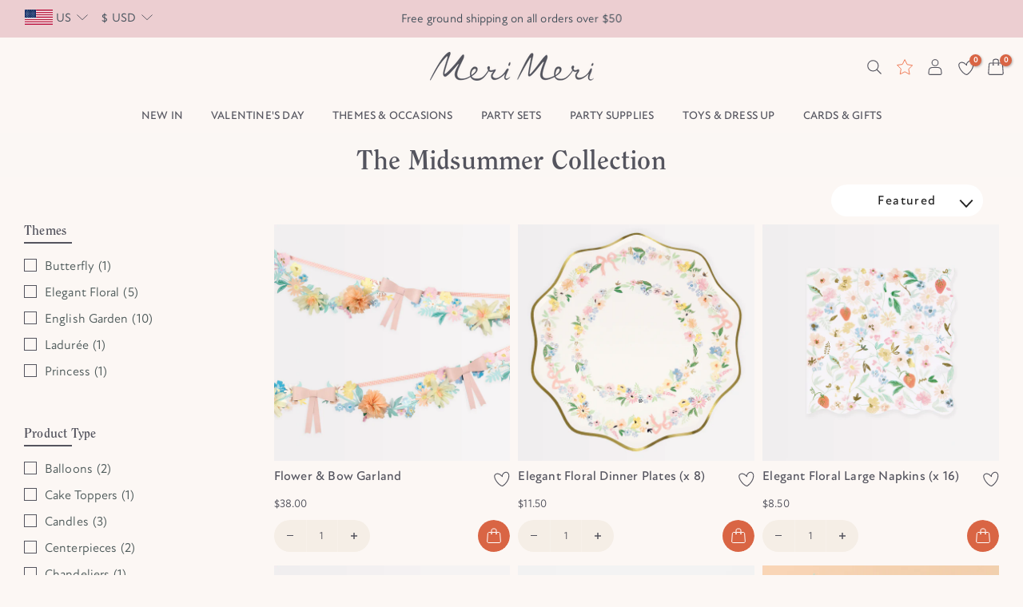

--- FILE ---
content_type: text/html; charset=utf-8
request_url: https://merimeri.com/collections/the-midsummer-collection
body_size: 67035
content:
<!doctype html><html class="t4sp-theme t4s-wrapper__wide rtl_false swatch_color_style_2 pr_border_style_1 pr_img_effect_2 enable_eff_img1_true badge_shape_2 css_for_wis_app_true shadow_round_img_false t4s-header__bottom is-remove-unavai-2 t4_compare_false t4s-cart-count-0 t4s-pr-ellipsis-false
 no-js" lang="en-US">
  <head>
    
<!-- Google Consent Mode V2 Consentmo -->
    <!-- Google Consent Mode V2 Advanced Mode integration script for Consentmo GDPR Compliance App -->
    <script id="consentmo-gcmv2-advanced-mode-integration">
      const consentOutOfRegion = {
        analytics: true,
        marketing: true,
        functionality: true,
        adsDataRedaction: false,
        urlPassthrough: false,
      };

      window.dataLayer = window.dataLayer || [];
      function gtag(){dataLayer.push(arguments);}

      gtag('consent', 'default', {
        ad_storage: 'denied',
        ad_personalization: 'denied',
        ad_user_data: 'denied',
        analytics_storage: 'denied',
        functionality_storage: 'denied',
        personalization_storage:'denied',
        security_storage: 'granted',
        wait_for_update: 1500
      });

      document.addEventListener('consentmoSignal_onLoad', function(eventData) {
        const csmLoadSignal = eventData.detail || {isActive:false};
        console.log('LIQUID - consentmoSignal_onLoad event', csmLoadSignal);

        if (!csmLoadSignal.isActive) {
          console.log('LIQUID - isActive false - use consentOutOfRegion');
          gtag('consent', 'update', {
            ad_storage: consentOutOfRegion.marketing ? 'granted' : 'denied',
            ad_personalization: consentOutOfRegion.marketing ? 'granted' : 'denied',
            ad_user_data: consentOutOfRegion.marketing ? 'granted' : 'denied',
            analytics_storage: consentOutOfRegion.analytics ? 'granted' : 'denied',
            functionality_storage: consentOutOfRegion.functionality ? 'granted' : 'denied',
            personalization_storage: consentOutOfRegion.functionality ? 'granted' : 'denied',
            security_storage: 'granted',
          });
          gtag('set', 'ads_data_redaction', consentOutOfRegion.adsDataRedaction);
          gtag('set', 'url_passthrough', consentOutOfRegion.urlPassthrough);
          console.log('LIQUID - dataLayer', window.dataLayer);
        } else {
          console.log('LIQUID - set default-consent and subscribe consentmoSignal for consent-update');
          document.addEventListener('consentmoSignal', function(event) {
            const csmSignal = event.detail;
            const consentState = csmSignal.integration?.gcm?.isEnabled ? csmSignal.integration.gcm.state : csmSignal.state;
            console.log('LIQUID - consentmoSignal event', csmSignal);
            console.log('LIQUID - dataLayer', window.dataLayer);

            gtag('consent', 'update', consentState);
            if (csmSignal.integration?.gcm?.isEnabled) {
              gtag('set', 'ads_data_redaction', csmSignal.integration.gcm.adsDataRedaction);
              gtag('set', 'url_passthrough', csmSignal.integration.gcm.urlPassthrough);
            }
          });
        }
      });
    </script>

<!-- Hotjar integration script Consentmo -->
	 <!-- Hotjar integration- script from Consentmo GDPR Compliance App -->
	<script id="consentmo-Hotjar-integration-script">
	  let isHotjarExecuted = false;

	  function executeHotjar() {
		if(!isHotjarExecuted) {
		  // The content of Hotjar script goes here

      		(function(h,o,t,j,a,r){
      			h.hj=h.hj||function(){(h.hj.q=h.hj.q||[]).push(arguments)};
      			h._hjSettings={hjid:867290,hjsv:6};
      			a=o.getElementsByTagName('head')[0];
      			r=o.createElement('script');r.async=1;
      			r.src=t+h._hjSettings.hjid+j+h._hjSettings.hjsv;
      			a.appendChild(r);
      		})(window,document,'https://static.hotjar.com/c/hotjar-','.js?sv=');


		  isHotjarExecuted = true;
		}
	  }

	  document.addEventListener('consentmoSignal', function(eventData) {
		let data = eventData.detail.preferences;
		if (data.analytics && data.marketing) {
		  executeHotjar();
		}
	  });
	</script>

  <!-- Klaviyo integration script from Consentmo GDPR app -->
    <script id="consentmo-klaviyo-integration-script">
      function checkConsentForKlaviyo(isMarketingEnabled) {
        if (isMarketingEnabled) {
          console.log('exec klaviyo');
          document.cookie = "__kla_off=;expires=Thu, 01 Jan 1970 00:00:00 GMT";
        } else {
          console.log('blocked klaviyo');
          document.cookie = "__kla_off=true"; 
        }
      }

      document.addEventListener('consentmoSignal_onLoad', function(eventData) {
        const csmLoadSignal = eventData.detail || {isActive:false};

        if (!csmLoadSignal.isActive) {
          checkConsentForKlaviyo(true);
        } else {
          document.addEventListener('consentmoSignal', function(event) {
            const csmPreferences = event.detail.preferences;
            checkConsentForKlaviyo(csmPreferences.marketing);
          });
        }
      });
    </script>
    
<script type="application/vnd.locksmith+json" data-locksmith>{"version":"v214","locked":false,"initialized":true,"scope":"collection","access_granted":true,"access_denied":false,"requires_customer":false,"manual_lock":false,"remote_lock":false,"has_timeout":false,"remote_rendered":null,"hide_resource":false,"hide_links_to_resource":false,"transparent":true,"locks":{"all":[],"opened":[]},"keys":[],"keys_signature":"f9af24b12d72c921bffdd46217f055e129d1ddea7487c3956cdd1c8de4e13cfe","state":{"template":"collection","theme":143156281430,"product":null,"collection":"the-midsummer-collection","page":null,"blog":null,"article":null,"app":null},"now":1768793211,"path":"\/collections\/the-midsummer-collection","locale_root_url":"\/","canonical_url":"https:\/\/merimeri.com\/collections\/the-midsummer-collection","customer_id":null,"customer_id_signature":"f9af24b12d72c921bffdd46217f055e129d1ddea7487c3956cdd1c8de4e13cfe","cart":null}</script><script data-locksmith>!function(){var require=undefined,reqwest=function(){function succeed(e){var t=protocolRe.exec(e.url);return t=t&&t[1]||context.location.protocol,httpsRe.test(t)?twoHundo.test(e.request.status):!!e.request.response}function handleReadyState(e,t,n){return function(){return e._aborted?n(e.request):e._timedOut?n(e.request,"Request is aborted: timeout"):void(e.request&&4==e.request[readyState]&&(e.request.onreadystatechange=noop,succeed(e)?t(e.request):n(e.request)))}}function setHeaders(e,t){var n,s=t.headers||{};s.Accept=s.Accept||defaultHeaders.accept[t.type]||defaultHeaders.accept["*"];var r="undefined"!=typeof FormData&&t.data instanceof FormData;for(n in!t.crossOrigin&&!s[requestedWith]&&(s[requestedWith]=defaultHeaders.requestedWith),!s[contentType]&&!r&&(s[contentType]=t.contentType||defaultHeaders.contentType),s)s.hasOwnProperty(n)&&"setRequestHeader"in e&&e.setRequestHeader(n,s[n])}function setCredentials(e,t){"undefined"!=typeof t.withCredentials&&"undefined"!=typeof e.withCredentials&&(e.withCredentials=!!t.withCredentials)}function generalCallback(e){lastValue=e}function urlappend(e,t){return e+(/[?]/.test(e)?"&":"?")+t}function handleJsonp(e,t,n,s){var r=uniqid++,a=e.jsonpCallback||"callback",o=e.jsonpCallbackName||reqwest.getcallbackPrefix(r),i=new RegExp("((^|[?]|&)"+a+")=([^&]+)"),l=s.match(i),c=doc.createElement("script"),u=0,d=-1!==navigator.userAgent.indexOf("MSIE 10.0");return l?"?"===l[3]?s=s.replace(i,"$1="+o):o=l[3]:s=urlappend(s,a+"="+o),context[o]=generalCallback,c.type="text/javascript",c.src=s,c.async=!0,"undefined"!=typeof c.onreadystatechange&&!d&&(c.htmlFor=c.id="_reqwest_"+r),c.onload=c.onreadystatechange=function(){if(c[readyState]&&"complete"!==c[readyState]&&"loaded"!==c[readyState]||u)return!1;c.onload=c.onreadystatechange=null,c.onclick&&c.onclick(),t(lastValue),lastValue=undefined,head.removeChild(c),u=1},head.appendChild(c),{abort:function(){c.onload=c.onreadystatechange=null,n({},"Request is aborted: timeout",{}),lastValue=undefined,head.removeChild(c),u=1}}}function getRequest(e,t){var n,s=this.o,r=(s.method||"GET").toUpperCase(),a="string"==typeof s?s:s.url,o=!1!==s.processData&&s.data&&"string"!=typeof s.data?reqwest.toQueryString(s.data):s.data||null,i=!1;return("jsonp"==s.type||"GET"==r)&&o&&(a=urlappend(a,o),o=null),"jsonp"==s.type?handleJsonp(s,e,t,a):((n=s.xhr&&s.xhr(s)||xhr(s)).open(r,a,!1!==s.async),setHeaders(n,s),setCredentials(n,s),context[xDomainRequest]&&n instanceof context[xDomainRequest]?(n.onload=e,n.onerror=t,n.onprogress=function(){},i=!0):n.onreadystatechange=handleReadyState(this,e,t),s.before&&s.before(n),i?setTimeout(function(){n.send(o)},200):n.send(o),n)}function Reqwest(e,t){this.o=e,this.fn=t,init.apply(this,arguments)}function setType(e){return null===e?undefined:e.match("json")?"json":e.match("javascript")?"js":e.match("text")?"html":e.match("xml")?"xml":void 0}function init(o,fn){function complete(e){for(o.timeout&&clearTimeout(self.timeout),self.timeout=null;0<self._completeHandlers.length;)self._completeHandlers.shift()(e)}function success(resp){var type=o.type||resp&&setType(resp.getResponseHeader("Content-Type"));resp="jsonp"!==type?self.request:resp;var filteredResponse=globalSetupOptions.dataFilter(resp.responseText,type),r=filteredResponse;try{resp.responseText=r}catch(e){}if(r)switch(type){case"json":try{resp=context.JSON?context.JSON.parse(r):eval("("+r+")")}catch(err){return error(resp,"Could not parse JSON in response",err)}break;case"js":resp=eval(r);break;case"html":resp=r;break;case"xml":resp=resp.responseXML&&resp.responseXML.parseError&&resp.responseXML.parseError.errorCode&&resp.responseXML.parseError.reason?null:resp.responseXML}for(self._responseArgs.resp=resp,self._fulfilled=!0,fn(resp),self._successHandler(resp);0<self._fulfillmentHandlers.length;)resp=self._fulfillmentHandlers.shift()(resp);complete(resp)}function timedOut(){self._timedOut=!0,self.request.abort()}function error(e,t,n){for(e=self.request,self._responseArgs.resp=e,self._responseArgs.msg=t,self._responseArgs.t=n,self._erred=!0;0<self._errorHandlers.length;)self._errorHandlers.shift()(e,t,n);complete(e)}this.url="string"==typeof o?o:o.url,this.timeout=null,this._fulfilled=!1,this._successHandler=function(){},this._fulfillmentHandlers=[],this._errorHandlers=[],this._completeHandlers=[],this._erred=!1,this._responseArgs={};var self=this;fn=fn||function(){},o.timeout&&(this.timeout=setTimeout(function(){timedOut()},o.timeout)),o.success&&(this._successHandler=function(){o.success.apply(o,arguments)}),o.error&&this._errorHandlers.push(function(){o.error.apply(o,arguments)}),o.complete&&this._completeHandlers.push(function(){o.complete.apply(o,arguments)}),this.request=getRequest.call(this,success,error)}function reqwest(e,t){return new Reqwest(e,t)}function normalize(e){return e?e.replace(/\r?\n/g,"\r\n"):""}function serial(e,t){var n,s,r,a,o=e.name,i=e.tagName.toLowerCase(),l=function(e){e&&!e.disabled&&t(o,normalize(e.attributes.value&&e.attributes.value.specified?e.value:e.text))};if(!e.disabled&&o)switch(i){case"input":/reset|button|image|file/i.test(e.type)||(n=/checkbox/i.test(e.type),s=/radio/i.test(e.type),r=e.value,(!n&&!s||e.checked)&&t(o,normalize(n&&""===r?"on":r)));break;case"textarea":t(o,normalize(e.value));break;case"select":if("select-one"===e.type.toLowerCase())l(0<=e.selectedIndex?e.options[e.selectedIndex]:null);else for(a=0;e.length&&a<e.length;a++)e.options[a].selected&&l(e.options[a])}}function eachFormElement(){var e,t,a=this,n=function(e,t){var n,s,r;for(n=0;n<t.length;n++)for(r=e[byTag](t[n]),s=0;s<r.length;s++)serial(r[s],a)};for(t=0;t<arguments.length;t++)e=arguments[t],/input|select|textarea/i.test(e.tagName)&&serial(e,a),n(e,["input","select","textarea"])}function serializeQueryString(){return reqwest.toQueryString(reqwest.serializeArray.apply(null,arguments))}function serializeHash(){var n={};return eachFormElement.apply(function(e,t){e in n?(n[e]&&!isArray(n[e])&&(n[e]=[n[e]]),n[e].push(t)):n[e]=t},arguments),n}function buildParams(e,t,n,s){var r,a,o,i=/\[\]$/;if(isArray(t))for(a=0;t&&a<t.length;a++)o=t[a],n||i.test(e)?s(e,o):buildParams(e+"["+("object"==typeof o?a:"")+"]",o,n,s);else if(t&&"[object Object]"===t.toString())for(r in t)buildParams(e+"["+r+"]",t[r],n,s);else s(e,t)}var context=this,XHR2;if("window"in context)var doc=document,byTag="getElementsByTagName",head=doc[byTag]("head")[0];else try{XHR2=require("xhr2")}catch(ex){throw new Error("Peer dependency `xhr2` required! Please npm install xhr2")}var httpsRe=/^http/,protocolRe=/(^\w+):\/\//,twoHundo=/^(20\d|1223)$/,readyState="readyState",contentType="Content-Type",requestedWith="X-Requested-With",uniqid=0,callbackPrefix="reqwest_"+ +new Date,lastValue,xmlHttpRequest="XMLHttpRequest",xDomainRequest="XDomainRequest",noop=function(){},isArray="function"==typeof Array.isArray?Array.isArray:function(e){return e instanceof Array},defaultHeaders={contentType:"application/x-www-form-urlencoded",requestedWith:xmlHttpRequest,accept:{"*":"text/javascript, text/html, application/xml, text/xml, */*",xml:"application/xml, text/xml",html:"text/html",text:"text/plain",json:"application/json, text/javascript",js:"application/javascript, text/javascript"}},xhr=function(e){if(!0!==e.crossOrigin)return context[xmlHttpRequest]?new XMLHttpRequest:XHR2?new XHR2:new ActiveXObject("Microsoft.XMLHTTP");var t=context[xmlHttpRequest]?new XMLHttpRequest:null;if(t&&"withCredentials"in t)return t;if(context[xDomainRequest])return new XDomainRequest;throw new Error("Browser does not support cross-origin requests")},globalSetupOptions={dataFilter:function(e){return e}};return Reqwest.prototype={abort:function(){this._aborted=!0,this.request.abort()},retry:function(){init.call(this,this.o,this.fn)},then:function(e,t){return e=e||function(){},t=t||function(){},this._fulfilled?this._responseArgs.resp=e(this._responseArgs.resp):this._erred?t(this._responseArgs.resp,this._responseArgs.msg,this._responseArgs.t):(this._fulfillmentHandlers.push(e),this._errorHandlers.push(t)),this},always:function(e){return this._fulfilled||this._erred?e(this._responseArgs.resp):this._completeHandlers.push(e),this},fail:function(e){return this._erred?e(this._responseArgs.resp,this._responseArgs.msg,this._responseArgs.t):this._errorHandlers.push(e),this},"catch":function(e){return this.fail(e)}},reqwest.serializeArray=function(){var n=[];return eachFormElement.apply(function(e,t){n.push({name:e,value:t})},arguments),n},reqwest.serialize=function(){if(0===arguments.length)return"";var e,t=Array.prototype.slice.call(arguments,0);return(e=t.pop())&&e.nodeType&&t.push(e)&&(e=null),e&&(e=e.type),("map"==e?serializeHash:"array"==e?reqwest.serializeArray:serializeQueryString).apply(null,t)},reqwest.toQueryString=function(e,t){var n,s,r=t||!1,a=[],o=encodeURIComponent,i=function(e,t){t="function"==typeof t?t():null==t?"":t,a[a.length]=o(e)+"="+o(t)};if(isArray(e))for(s=0;e&&s<e.length;s++)i(e[s].name,e[s].value);else for(n in e)e.hasOwnProperty(n)&&buildParams(n,e[n],r,i);return a.join("&").replace(/%20/g,"+")},reqwest.getcallbackPrefix=function(){return callbackPrefix},reqwest.compat=function(e,t){return e&&(e.type&&(e.method=e.type)&&delete e.type,e.dataType&&(e.type=e.dataType),e.jsonpCallback&&(e.jsonpCallbackName=e.jsonpCallback)&&delete e.jsonpCallback,e.jsonp&&(e.jsonpCallback=e.jsonp)),new Reqwest(e,t)},reqwest.ajaxSetup=function(e){for(var t in e=e||{})globalSetupOptions[t]=e[t]},reqwest}();
/*!
  * Reqwest! A general purpose XHR connection manager
  * license MIT (c) Dustin Diaz 2015
  * https://github.com/ded/reqwest
  */!function(){var o=window.Locksmith={},e=document.querySelector('script[type="application/vnd.locksmith+json"]'),n=e&&e.innerHTML;if(o.state={},o.util={},o.loading=!1,n)try{o.state=JSON.parse(n)}catch(u){}if(document.addEventListener&&document.querySelector){var s,r,a,t=[76,79,67,75,83,77,73,84,72,49,49],i=function(){r=t.slice(0)},l="style",c=function(e){e&&27!==e.keyCode&&"click"!==e.type||(document.removeEventListener("keydown",c),document.removeEventListener("click",c),s&&document.body.removeChild(s),s=null)};i(),document.addEventListener("keyup",function(e){if(e.keyCode===r[0]){if(clearTimeout(a),r.shift(),0<r.length)return void(a=setTimeout(i,1e3));i(),c(),(s=document.createElement("div"))[l].width="50%",s[l].maxWidth="1000px",s[l].height="85%",s[l].border="1px rgba(0, 0, 0, 0.2) solid",s[l].background="rgba(255, 255, 255, 0.99)",s[l].borderRadius="4px",s[l].position="fixed",s[l].top="50%",s[l].left="50%",s[l].transform="translateY(-50%) translateX(-50%)",s[l].boxShadow="0 2px 5px rgba(0, 0, 0, 0.3), 0 0 100vh 100vw rgba(0, 0, 0, 0.5)",s[l].zIndex="2147483645";var t=document.createElement("textarea");t.value=JSON.stringify(JSON.parse(n),null,2),t[l].border="none",t[l].display="block",t[l].boxSizing="border-box",t[l].width="100%",t[l].height="100%",t[l].background="transparent",t[l].padding="22px",t[l].fontFamily="monospace",t[l].fontSize="14px",t[l].color="#333",t[l].resize="none",t[l].outline="none",t.readOnly=!0,s.appendChild(t),document.body.appendChild(s),t.addEventListener("click",function(e){e.stopImmediatePropagation()}),t.select(),document.addEventListener("keydown",c),document.addEventListener("click",c)}})}o.isEmbedded=-1!==window.location.search.indexOf("_ab=0&_fd=0&_sc=1"),o.path=o.state.path||window.location.pathname,o.basePath=o.state.locale_root_url.concat("/apps/locksmith").replace(/^\/\//,"/"),o.reloading=!1,o.util.console=window.console||{log:function(){},error:function(){}},o.util.makeUrl=function(e,t){var n,s=o.basePath+e,r=[],a=o.cache();for(n in a)r.push(n+"="+encodeURIComponent(a[n]));for(n in t)r.push(n+"="+encodeURIComponent(t[n]));return o.state.customer_id&&(r.push("customer_id="+encodeURIComponent(o.state.customer_id)),r.push("customer_id_signature="+encodeURIComponent(o.state.customer_id_signature))),s+=(-1===s.indexOf("?")?"?":"&")+r.join("&")},o._initializeCallbacks=[],o.on=function(e,t){if("initialize"!==e)throw'Locksmith.on() currently only supports the "initialize" event';o._initializeCallbacks.push(t)},o.initializeSession=function(e){if(!o.isEmbedded){var t=!1,n=!0,s=!0;(e=e||{}).silent&&(s=n=!(t=!0)),o.ping({silent:t,spinner:n,reload:s,callback:function(){o._initializeCallbacks.forEach(function(e){e()})}})}},o.cache=function(e){var t={};try{var n=function r(e){return(document.cookie.match("(^|; )"+e+"=([^;]*)")||0)[2]};t=JSON.parse(decodeURIComponent(n("locksmith-params")||"{}"))}catch(u){}if(e){for(var s in e)t[s]=e[s];document.cookie="locksmith-params=; expires=Thu, 01 Jan 1970 00:00:00 GMT; path=/",document.cookie="locksmith-params="+encodeURIComponent(JSON.stringify(t))+"; path=/"}return t},o.cache.cart=o.state.cart,o.cache.cartLastSaved=null,o.params=o.cache(),o.util.reload=function(){o.reloading=!0;try{window.location.href=window.location.href.replace(/#.*/,"")}catch(u){o.util.console.error("Preferred reload method failed",u),window.location.reload()}},o.cache.saveCart=function(e){if(!o.cache.cart||o.cache.cart===o.cache.cartLastSaved)return e?e():null;var t=o.cache.cartLastSaved;o.cache.cartLastSaved=o.cache.cart,reqwest({url:"/cart/update.json",method:"post",type:"json",data:{attributes:{locksmith:o.cache.cart}},complete:e,error:function(e){if(o.cache.cartLastSaved=t,!o.reloading)throw e}})},o.util.spinnerHTML='<style>body{background:#FFF}@keyframes spin{from{transform:rotate(0deg)}to{transform:rotate(360deg)}}#loading{display:flex;width:100%;height:50vh;color:#777;align-items:center;justify-content:center}#loading .spinner{display:block;animation:spin 600ms linear infinite;position:relative;width:50px;height:50px}#loading .spinner-ring{stroke:currentColor;stroke-dasharray:100%;stroke-width:2px;stroke-linecap:round;fill:none}</style><div id="loading"><div class="spinner"><svg width="100%" height="100%"><svg preserveAspectRatio="xMinYMin"><circle class="spinner-ring" cx="50%" cy="50%" r="45%"></circle></svg></svg></div></div>',o.util.clobberBody=function(e){document.body.innerHTML=e},o.util.clobberDocument=function(e){e.responseText&&(e=e.responseText),document.documentElement&&document.removeChild(document.documentElement);var t=document.open("text/html","replace");t.writeln(e),t.close(),setTimeout(function(){var e=t.querySelector("[autofocus]");e&&e.focus()},100)},o.util.serializeForm=function(e){if(e&&"FORM"===e.nodeName){var t,n,s={};for(t=e.elements.length-1;0<=t;t-=1)if(""!==e.elements[t].name)switch(e.elements[t].nodeName){case"INPUT":switch(e.elements[t].type){default:case"text":case"hidden":case"password":case"button":case"reset":case"submit":s[e.elements[t].name]=e.elements[t].value;break;case"checkbox":case"radio":e.elements[t].checked&&(s[e.elements[t].name]=e.elements[t].value);break;case"file":}break;case"TEXTAREA":s[e.elements[t].name]=e.elements[t].value;break;case"SELECT":switch(e.elements[t].type){case"select-one":s[e.elements[t].name]=e.elements[t].value;break;case"select-multiple":for(n=e.elements[t].options.length-1;0<=n;n-=1)e.elements[t].options[n].selected&&(s[e.elements[t].name]=e.elements[t].options[n].value)}break;case"BUTTON":switch(e.elements[t].type){case"reset":case"submit":case"button":s[e.elements[t].name]=e.elements[t].value}}return s}},o.util.on=function(e,a,o,t){t=t||document;var i="locksmith-"+e+a,n=function(e){var t=e.target,n=e.target.parentElement,s=t.className.baseVal||t.className||"",r=n.className.baseVal||n.className||"";("string"==typeof s&&-1!==s.split(/\s+/).indexOf(a)||"string"==typeof r&&-1!==r.split(/\s+/).indexOf(a))&&!e[i]&&(e[i]=!0,o(e))};t.attachEvent?t.attachEvent(e,n):t.addEventListener(e,n,!1)},o.util.enableActions=function(e){o.util.on("click","locksmith-action",function(e){e.preventDefault();var t=e.target;t.dataset.confirmWith&&!confirm(t.dataset.confirmWith)||(t.disabled=!0,t.innerText=t.dataset.disableWith,o.post("/action",t.dataset.locksmithParams,{spinner:!1,type:"text",success:function(e){(e=JSON.parse(e.responseText)).message&&alert(e.message),o.util.reload()}}))},e)},o.util.inject=function(e,t){var n=["data","locksmith","append"];if(-1!==t.indexOf(n.join("-"))){var s=document.createElement("div");s.innerHTML=t,e.appendChild(s)}else e.innerHTML=t;var r,a,o=e.querySelectorAll("script");for(a=0;a<o.length;++a){r=o[a];var i=document.createElement("script");if(r.type&&(i.type=r.type),r.src)i.src=r.src;else{var l=document.createTextNode(r.innerHTML);i.appendChild(l)}e.appendChild(i)}var c=e.querySelector("[autofocus]");c&&c.focus()},o.post=function(e,t,n){!1!==(n=n||{}).spinner&&o.util.clobberBody(o.util.spinnerHTML);var s={};n.container===document?(s.layout=1,n.success=function(e){document.getElementById(n.container);o.util.clobberDocument(e)}):n.container&&(s.layout=0,n.success=function(e){var t=document.getElementById(n.container);o.util.inject(t,e),t.id===t.firstChild.id&&t.parentElement.replaceChild(t.firstChild,t)}),n.form_type&&(t.form_type=n.form_type),n.include_layout_classes!==undefined&&(t.include_layout_classes=n.include_layout_classes),n.lock_id!==undefined&&(t.lock_id=n.lock_id),o.loading=!0;var r=o.util.makeUrl(e,s);reqwest({url:r,method:"post",type:n.type||"html",data:t,complete:function(){o.loading=!1},error:function(e){if(!o.reloading)if("dashboard.weglot.com"!==window.location.host){if(!n.silent)throw alert("Something went wrong! Please refresh and try again."),e;console.error(e)}else console.error(e)},success:n.success||o.util.clobberDocument})},o.postResource=function(e,t){e.path=o.path,e.search=window.location.search,e.state=o.state,e.passcode&&(e.passcode=e.passcode.trim()),e.email&&(e.email=e.email.trim()),e.state.cart=o.cache.cart,e.locksmith_json=o.jsonTag,e.locksmith_json_signature=o.jsonTagSignature,o.post("/resource",e,t)},o.ping=function(e){if(!o.isEmbedded){e=e||{};var t=function(){e.reload?o.util.reload():"function"==typeof e.callback&&e.callback()};o.post("/ping",{path:o.path,search:window.location.search,state:o.state},{spinner:!!e.spinner,silent:"undefined"==typeof e.silent||e.silent,type:"text",success:function(e){(e=JSON.parse(e.responseText)).messages&&0<e.messages.length&&o.showMessages(e.messages),e.cart&&o.cache.cart!==e.cart?(o.cache.cart=e.cart,o.cache.saveCart(function(){t(),e.cart&&e.cart.match(/^.+:/)&&o.util.reload()})):t()}})}},o.timeoutMonitor=function(){var e=o.cache.cart;o.ping({callback:function(){e!==o.cache.cart||setTimeout(function(){o.timeoutMonitor()},6e4)}})},o.showMessages=function(e){var t=document.createElement("div");t.style.position="fixed",t.style.left=0,t.style.right=0,t.style.bottom="-50px",t.style.opacity=0,t.style.background="#191919",t.style.color="#ddd",t.style.transition="bottom 0.2s, opacity 0.2s",t.style.zIndex=999999,t.innerHTML="        <style>          .locksmith-ab .locksmith-b { display: none; }          .locksmith-ab.toggled .locksmith-b { display: flex; }          .locksmith-ab.toggled .locksmith-a { display: none; }          .locksmith-flex { display: flex; flex-wrap: wrap; justify-content: space-between; align-items: center; padding: 10px 20px; }          .locksmith-message + .locksmith-message { border-top: 1px #555 solid; }          .locksmith-message a { color: inherit; font-weight: bold; }          .locksmith-message a:hover { color: inherit; opacity: 0.8; }          a.locksmith-ab-toggle { font-weight: inherit; text-decoration: underline; }          .locksmith-text { flex-grow: 1; }          .locksmith-cta { flex-grow: 0; text-align: right; }          .locksmith-cta button { transform: scale(0.8); transform-origin: left; }          .locksmith-cta > * { display: block; }          .locksmith-cta > * + * { margin-top: 10px; }          .locksmith-message a.locksmith-close { flex-grow: 0; text-decoration: none; margin-left: 15px; font-size: 30px; font-family: monospace; display: block; padding: 2px 10px; }                    @media screen and (max-width: 600px) {            .locksmith-wide-only { display: none !important; }            .locksmith-flex { padding: 0 15px; }            .locksmith-flex > * { margin-top: 5px; margin-bottom: 5px; }            .locksmith-cta { text-align: left; }          }                    @media screen and (min-width: 601px) {            .locksmith-narrow-only { display: none !important; }          }        </style>      "+e.map(function(e){return'<div class="locksmith-message">'+e+"</div>"}).join(""),document.body.appendChild(t),document.body.style.position="relative",document.body.parentElement.style.paddingBottom=t.offsetHeight+"px",setTimeout(function(){t.style.bottom=0,t.style.opacity=1},50),o.util.on("click","locksmith-ab-toggle",function(e){e.preventDefault();for(var t=e.target.parentElement;-1===t.className.split(" ").indexOf("locksmith-ab");)t=t.parentElement;-1!==t.className.split(" ").indexOf("toggled")?t.className=t.className.replace("toggled",""):t.className=t.className+" toggled"}),o.util.enableActions(t)}}()}();</script>
      <script data-locksmith>Locksmith.cache.cart=null</script>

  <script data-locksmith>Locksmith.jsonTag="\u003cscript type=\"application\/vnd.locksmith+json\" data-locksmith\u003e{\"version\":\"v214\",\"locked\":false,\"initialized\":true,\"scope\":\"collection\",\"access_granted\":true,\"access_denied\":false,\"requires_customer\":false,\"manual_lock\":false,\"remote_lock\":false,\"has_timeout\":false,\"remote_rendered\":null,\"hide_resource\":false,\"hide_links_to_resource\":false,\"transparent\":true,\"locks\":{\"all\":[],\"opened\":[]},\"keys\":[],\"keys_signature\":\"f9af24b12d72c921bffdd46217f055e129d1ddea7487c3956cdd1c8de4e13cfe\",\"state\":{\"template\":\"collection\",\"theme\":143156281430,\"product\":null,\"collection\":\"the-midsummer-collection\",\"page\":null,\"blog\":null,\"article\":null,\"app\":null},\"now\":1768793211,\"path\":\"\\\/collections\\\/the-midsummer-collection\",\"locale_root_url\":\"\\\/\",\"canonical_url\":\"https:\\\/\\\/merimeri.com\\\/collections\\\/the-midsummer-collection\",\"customer_id\":null,\"customer_id_signature\":\"f9af24b12d72c921bffdd46217f055e129d1ddea7487c3956cdd1c8de4e13cfe\",\"cart\":null}\u003c\/script\u003e";Locksmith.jsonTagSignature="a4dd65920efd453f872f956e08009e4f3e2a22eabccd6c57dee3e87322de126f"</script>

 
<meta charset="utf-8">
    <meta http-equiv="X-UA-Compatible" content="IE=edge">
    <meta name="viewport" content="width=device-width, initial-scale=1, height=device-height, minimum-scale=1.0, maximum-scale=6.0">
    <meta name="theme-color" content="#fcf7f4">
    <link rel="canonical" href="https://merimeri.com/collections/the-midsummer-collection">
    <link rel="preconnect" href="https://cdn.shopify.com" crossorigin><link rel="shortcut icon" type="image/png" href="//merimeri.com/cdn/shop/files/favicon_1.png?crop=center&height=32&v=1716193375&width=32"><link id="t4s-favico" rel="apple-touch-icon-precomposed" type="image/png" sizes="152x152" href="//merimeri.com/cdn/shop/files/favicon_1.png?crop=center&height=152&v=1716193375&width=152"><link rel="preconnect" href="https://fonts.shopifycdn.com" crossorigin><title>The Midsummer Collection &ndash; Meri Meri</title><meta name="description" content="Meri Meri provides party lovers, home stylists and thoughtful gift givers with whimsical, modern, high quality party supplies, children&#39;s toys, kids&#39; dress up, and heirloom-quality newborn gifts. We endeavour to use organic and sustainable materials wherever possible.  ">
<meta name="keywords" content="The Midsummer Collection, Meri Meri, merimeri.com"/><meta name="author" content="Meri Meri">

<meta property="og:site_name" content="Meri Meri">
<meta property="og:url" content="https://merimeri.com/collections/the-midsummer-collection"><meta property="og:title" content="The Midsummer Collection">
<meta property="og:type" content="website">
<meta property="og:description" content="Meri Meri provides party lovers, home stylists and thoughtful gift givers with whimsical, modern, high quality party supplies, children&#39;s toys, kids&#39; dress up, and heirloom-quality newborn gifts. We endeavour to use organic and sustainable materials wherever possible.  ">
<meta property="og:image" content="http://merimeri.com/cdn/shop/files/MicrosoftTeams-image_7.jpg?v=1629465767">
<meta property="og:image:secure_url" content="https://merimeri.com/cdn/shop/files/MicrosoftTeams-image_7.jpg?v=1629465767">
<meta property="og:image:width" content="1200">
  <meta property="og:image:height" content="628"><meta name="twitter:card" content="summary_large_image"><meta name="twitter:title" content="The Midsummer Collection">
<meta name="twitter:description" content="Meri Meri provides party lovers, home stylists and thoughtful gift givers with whimsical, modern, high quality party supplies, children&#39;s toys, kids&#39; dress up, and heirloom-quality newborn gifts. We endeavour to use organic and sustainable materials wherever possible.  ">
<script src="//merimeri.com/cdn/shop/t/539/assets/lazysizes.min.js?v=161801353502444116771764235320" async="async"></script>
    <script src="//merimeri.com/cdn/shop/t/539/assets/global.min.js?v=118442930815381916621764235309" defer="defer"></script>
    <script>window.performance && window.performance.mark && window.performance.mark('shopify.content_for_header.start');</script><meta name="google-site-verification" content="7_G1esPyYwzOoyrhVwfalTwGn_GM_cWVNqihuRZfAMg">
<meta name="google-site-verification" content="dzTkRMheNz-kQTr9bVUfiRUcNUuGBpaU6suLp_pMGcs">
<meta id="shopify-digital-wallet" name="shopify-digital-wallet" content="/30973722/digital_wallets/dialog">
<meta name="shopify-checkout-api-token" content="c79a85db6ec99abf71bf94656df54064">
<meta id="in-context-paypal-metadata" data-shop-id="30973722" data-venmo-supported="false" data-environment="production" data-locale="en_US" data-paypal-v4="true" data-currency="USD">
<link rel="alternate" type="application/atom+xml" title="Feed" href="/collections/the-midsummer-collection.atom" />
<link rel="alternate" hreflang="x-default" href="https://merimeri.com/collections/the-midsummer-collection">
<link rel="alternate" hreflang="en-MX" href="https://merimeri.com/en-mx/collections/the-midsummer-collection">
<link rel="alternate" hreflang="en-US" href="https://merimeri.com/collections/the-midsummer-collection">
<link rel="alternate" type="application/json+oembed" href="https://merimeri.com/collections/the-midsummer-collection.oembed">
<script async="async" src="/checkouts/internal/preloads.js?locale=en-US"></script>
<link rel="preconnect" href="https://shop.app" crossorigin="anonymous">
<script async="async" src="https://shop.app/checkouts/internal/preloads.js?locale=en-US&shop_id=30973722" crossorigin="anonymous"></script>
<script id="apple-pay-shop-capabilities" type="application/json">{"shopId":30973722,"countryCode":"US","currencyCode":"USD","merchantCapabilities":["supports3DS"],"merchantId":"gid:\/\/shopify\/Shop\/30973722","merchantName":"Meri Meri","requiredBillingContactFields":["postalAddress","email","phone"],"requiredShippingContactFields":["postalAddress","email","phone"],"shippingType":"shipping","supportedNetworks":["visa","masterCard","amex","discover","elo","jcb"],"total":{"type":"pending","label":"Meri Meri","amount":"1.00"},"shopifyPaymentsEnabled":true,"supportsSubscriptions":true}</script>
<script id="shopify-features" type="application/json">{"accessToken":"c79a85db6ec99abf71bf94656df54064","betas":["rich-media-storefront-analytics"],"domain":"merimeri.com","predictiveSearch":true,"shopId":30973722,"locale":"en"}</script>
<script>var Shopify = Shopify || {};
Shopify.shop = "meri-meri3.myshopify.com";
Shopify.locale = "en-US";
Shopify.currency = {"active":"USD","rate":"1.0"};
Shopify.country = "US";
Shopify.theme = {"name":"Live Theme","id":143156281430,"schema_name":"Gecko","schema_version":"6.0.0","theme_store_id":null,"role":"main"};
Shopify.theme.handle = "null";
Shopify.theme.style = {"id":null,"handle":null};
Shopify.cdnHost = "merimeri.com/cdn";
Shopify.routes = Shopify.routes || {};
Shopify.routes.root = "/";</script>
<script type="module">!function(o){(o.Shopify=o.Shopify||{}).modules=!0}(window);</script>
<script>!function(o){function n(){var o=[];function n(){o.push(Array.prototype.slice.apply(arguments))}return n.q=o,n}var t=o.Shopify=o.Shopify||{};t.loadFeatures=n(),t.autoloadFeatures=n()}(window);</script>
<script>
  window.ShopifyPay = window.ShopifyPay || {};
  window.ShopifyPay.apiHost = "shop.app\/pay";
  window.ShopifyPay.redirectState = null;
</script>
<script id="shop-js-analytics" type="application/json">{"pageType":"collection"}</script>
<script defer="defer" async type="module" src="//merimeri.com/cdn/shopifycloud/shop-js/modules/v2/client.init-shop-cart-sync_C5BV16lS.en.esm.js"></script>
<script defer="defer" async type="module" src="//merimeri.com/cdn/shopifycloud/shop-js/modules/v2/chunk.common_CygWptCX.esm.js"></script>
<script type="module">
  await import("//merimeri.com/cdn/shopifycloud/shop-js/modules/v2/client.init-shop-cart-sync_C5BV16lS.en.esm.js");
await import("//merimeri.com/cdn/shopifycloud/shop-js/modules/v2/chunk.common_CygWptCX.esm.js");

  window.Shopify.SignInWithShop?.initShopCartSync?.({"fedCMEnabled":true,"windoidEnabled":true});

</script>
<script>
  window.Shopify = window.Shopify || {};
  if (!window.Shopify.featureAssets) window.Shopify.featureAssets = {};
  window.Shopify.featureAssets['shop-js'] = {"shop-cart-sync":["modules/v2/client.shop-cart-sync_ZFArdW7E.en.esm.js","modules/v2/chunk.common_CygWptCX.esm.js"],"init-fed-cm":["modules/v2/client.init-fed-cm_CmiC4vf6.en.esm.js","modules/v2/chunk.common_CygWptCX.esm.js"],"shop-button":["modules/v2/client.shop-button_tlx5R9nI.en.esm.js","modules/v2/chunk.common_CygWptCX.esm.js"],"shop-cash-offers":["modules/v2/client.shop-cash-offers_DOA2yAJr.en.esm.js","modules/v2/chunk.common_CygWptCX.esm.js","modules/v2/chunk.modal_D71HUcav.esm.js"],"init-windoid":["modules/v2/client.init-windoid_sURxWdc1.en.esm.js","modules/v2/chunk.common_CygWptCX.esm.js"],"shop-toast-manager":["modules/v2/client.shop-toast-manager_ClPi3nE9.en.esm.js","modules/v2/chunk.common_CygWptCX.esm.js"],"init-shop-email-lookup-coordinator":["modules/v2/client.init-shop-email-lookup-coordinator_B8hsDcYM.en.esm.js","modules/v2/chunk.common_CygWptCX.esm.js"],"init-shop-cart-sync":["modules/v2/client.init-shop-cart-sync_C5BV16lS.en.esm.js","modules/v2/chunk.common_CygWptCX.esm.js"],"avatar":["modules/v2/client.avatar_BTnouDA3.en.esm.js"],"pay-button":["modules/v2/client.pay-button_FdsNuTd3.en.esm.js","modules/v2/chunk.common_CygWptCX.esm.js"],"init-customer-accounts":["modules/v2/client.init-customer-accounts_DxDtT_ad.en.esm.js","modules/v2/client.shop-login-button_C5VAVYt1.en.esm.js","modules/v2/chunk.common_CygWptCX.esm.js","modules/v2/chunk.modal_D71HUcav.esm.js"],"init-shop-for-new-customer-accounts":["modules/v2/client.init-shop-for-new-customer-accounts_ChsxoAhi.en.esm.js","modules/v2/client.shop-login-button_C5VAVYt1.en.esm.js","modules/v2/chunk.common_CygWptCX.esm.js","modules/v2/chunk.modal_D71HUcav.esm.js"],"shop-login-button":["modules/v2/client.shop-login-button_C5VAVYt1.en.esm.js","modules/v2/chunk.common_CygWptCX.esm.js","modules/v2/chunk.modal_D71HUcav.esm.js"],"init-customer-accounts-sign-up":["modules/v2/client.init-customer-accounts-sign-up_CPSyQ0Tj.en.esm.js","modules/v2/client.shop-login-button_C5VAVYt1.en.esm.js","modules/v2/chunk.common_CygWptCX.esm.js","modules/v2/chunk.modal_D71HUcav.esm.js"],"shop-follow-button":["modules/v2/client.shop-follow-button_Cva4Ekp9.en.esm.js","modules/v2/chunk.common_CygWptCX.esm.js","modules/v2/chunk.modal_D71HUcav.esm.js"],"checkout-modal":["modules/v2/client.checkout-modal_BPM8l0SH.en.esm.js","modules/v2/chunk.common_CygWptCX.esm.js","modules/v2/chunk.modal_D71HUcav.esm.js"],"lead-capture":["modules/v2/client.lead-capture_Bi8yE_yS.en.esm.js","modules/v2/chunk.common_CygWptCX.esm.js","modules/v2/chunk.modal_D71HUcav.esm.js"],"shop-login":["modules/v2/client.shop-login_D6lNrXab.en.esm.js","modules/v2/chunk.common_CygWptCX.esm.js","modules/v2/chunk.modal_D71HUcav.esm.js"],"payment-terms":["modules/v2/client.payment-terms_CZxnsJam.en.esm.js","modules/v2/chunk.common_CygWptCX.esm.js","modules/v2/chunk.modal_D71HUcav.esm.js"]};
</script>
<script>(function() {
  var isLoaded = false;
  function asyncLoad() {
    if (isLoaded) return;
    isLoaded = true;
    var urls = ["https:\/\/load.csell.co\/assets\/js\/cross-sell.js?shop=meri-meri3.myshopify.com","https:\/\/d2r9py2hfy5mgp.cloudfront.net\/A6\/E6\/14\/9E417C86F5-30973722\/tagalys-shopify.js?v=20230520114447\u0026shop=meri-meri3.myshopify.com","https:\/\/swymv3pro-01.azureedge.net\/code\/swym-shopify.js?shop=meri-meri3.myshopify.com","https:\/\/static.shareasale.com\/json\/shopify\/deduplication.js?shop=meri-meri3.myshopify.com","https:\/\/static.shareasale.com\/json\/shopify\/shareasale-tracking.js?sasmid=79753\u0026ssmtid=90243\u0026shop=meri-meri3.myshopify.com","https:\/\/load.csell.co\/assets\/v2\/js\/core\/xsell.js?shop=meri-meri3.myshopify.com"];
    for (var i = 0; i < urls.length; i++) {
      var s = document.createElement('script');
      s.type = 'text/javascript';
      s.async = true;
      s.src = urls[i];
      var x = document.getElementsByTagName('script')[0];
      x.parentNode.insertBefore(s, x);
    }
  };
  if(window.attachEvent) {
    window.attachEvent('onload', asyncLoad);
  } else {
    window.addEventListener('load', asyncLoad, false);
  }
})();</script>
<script id="__st">var __st={"a":30973722,"offset":-28800,"reqid":"9c8d4795-1e80-4357-ba2d-bf0bb5e17138-1768793211","pageurl":"merimeri.com\/collections\/the-midsummer-collection","u":"c246aba8b5fa","p":"collection","rtyp":"collection","rid":274175459414};</script>
<script>window.ShopifyPaypalV4VisibilityTracking = true;</script>
<script id="captcha-bootstrap">!function(){'use strict';const t='contact',e='account',n='new_comment',o=[[t,t],['blogs',n],['comments',n],[t,'customer']],c=[[e,'customer_login'],[e,'guest_login'],[e,'recover_customer_password'],[e,'create_customer']],r=t=>t.map((([t,e])=>`form[action*='/${t}']:not([data-nocaptcha='true']) input[name='form_type'][value='${e}']`)).join(','),a=t=>()=>t?[...document.querySelectorAll(t)].map((t=>t.form)):[];function s(){const t=[...o],e=r(t);return a(e)}const i='password',u='form_key',d=['recaptcha-v3-token','g-recaptcha-response','h-captcha-response',i],f=()=>{try{return window.sessionStorage}catch{return}},m='__shopify_v',_=t=>t.elements[u];function p(t,e,n=!1){try{const o=window.sessionStorage,c=JSON.parse(o.getItem(e)),{data:r}=function(t){const{data:e,action:n}=t;return t[m]||n?{data:e,action:n}:{data:t,action:n}}(c);for(const[e,n]of Object.entries(r))t.elements[e]&&(t.elements[e].value=n);n&&o.removeItem(e)}catch(o){console.error('form repopulation failed',{error:o})}}const l='form_type',E='cptcha';function T(t){t.dataset[E]=!0}const w=window,h=w.document,L='Shopify',v='ce_forms',y='captcha';let A=!1;((t,e)=>{const n=(g='f06e6c50-85a8-45c8-87d0-21a2b65856fe',I='https://cdn.shopify.com/shopifycloud/storefront-forms-hcaptcha/ce_storefront_forms_captcha_hcaptcha.v1.5.2.iife.js',D={infoText:'Protected by hCaptcha',privacyText:'Privacy',termsText:'Terms'},(t,e,n)=>{const o=w[L][v],c=o.bindForm;if(c)return c(t,g,e,D).then(n);var r;o.q.push([[t,g,e,D],n]),r=I,A||(h.body.append(Object.assign(h.createElement('script'),{id:'captcha-provider',async:!0,src:r})),A=!0)});var g,I,D;w[L]=w[L]||{},w[L][v]=w[L][v]||{},w[L][v].q=[],w[L][y]=w[L][y]||{},w[L][y].protect=function(t,e){n(t,void 0,e),T(t)},Object.freeze(w[L][y]),function(t,e,n,w,h,L){const[v,y,A,g]=function(t,e,n){const i=e?o:[],u=t?c:[],d=[...i,...u],f=r(d),m=r(i),_=r(d.filter((([t,e])=>n.includes(e))));return[a(f),a(m),a(_),s()]}(w,h,L),I=t=>{const e=t.target;return e instanceof HTMLFormElement?e:e&&e.form},D=t=>v().includes(t);t.addEventListener('submit',(t=>{const e=I(t);if(!e)return;const n=D(e)&&!e.dataset.hcaptchaBound&&!e.dataset.recaptchaBound,o=_(e),c=g().includes(e)&&(!o||!o.value);(n||c)&&t.preventDefault(),c&&!n&&(function(t){try{if(!f())return;!function(t){const e=f();if(!e)return;const n=_(t);if(!n)return;const o=n.value;o&&e.removeItem(o)}(t);const e=Array.from(Array(32),(()=>Math.random().toString(36)[2])).join('');!function(t,e){_(t)||t.append(Object.assign(document.createElement('input'),{type:'hidden',name:u})),t.elements[u].value=e}(t,e),function(t,e){const n=f();if(!n)return;const o=[...t.querySelectorAll(`input[type='${i}']`)].map((({name:t})=>t)),c=[...d,...o],r={};for(const[a,s]of new FormData(t).entries())c.includes(a)||(r[a]=s);n.setItem(e,JSON.stringify({[m]:1,action:t.action,data:r}))}(t,e)}catch(e){console.error('failed to persist form',e)}}(e),e.submit())}));const S=(t,e)=>{t&&!t.dataset[E]&&(n(t,e.some((e=>e===t))),T(t))};for(const o of['focusin','change'])t.addEventListener(o,(t=>{const e=I(t);D(e)&&S(e,y())}));const B=e.get('form_key'),M=e.get(l),P=B&&M;t.addEventListener('DOMContentLoaded',(()=>{const t=y();if(P)for(const e of t)e.elements[l].value===M&&p(e,B);[...new Set([...A(),...v().filter((t=>'true'===t.dataset.shopifyCaptcha))])].forEach((e=>S(e,t)))}))}(h,new URLSearchParams(w.location.search),n,t,e,['guest_login'])})(!0,!1)}();</script>
<script integrity="sha256-4kQ18oKyAcykRKYeNunJcIwy7WH5gtpwJnB7kiuLZ1E=" data-source-attribution="shopify.loadfeatures" defer="defer" src="//merimeri.com/cdn/shopifycloud/storefront/assets/storefront/load_feature-a0a9edcb.js" crossorigin="anonymous"></script>
<script crossorigin="anonymous" defer="defer" src="//merimeri.com/cdn/shopifycloud/storefront/assets/shopify_pay/storefront-65b4c6d7.js?v=20250812"></script>
<script data-source-attribution="shopify.dynamic_checkout.dynamic.init">var Shopify=Shopify||{};Shopify.PaymentButton=Shopify.PaymentButton||{isStorefrontPortableWallets:!0,init:function(){window.Shopify.PaymentButton.init=function(){};var t=document.createElement("script");t.src="https://merimeri.com/cdn/shopifycloud/portable-wallets/latest/portable-wallets.en.js",t.type="module",document.head.appendChild(t)}};
</script>
<script data-source-attribution="shopify.dynamic_checkout.buyer_consent">
  function portableWalletsHideBuyerConsent(e){var t=document.getElementById("shopify-buyer-consent"),n=document.getElementById("shopify-subscription-policy-button");t&&n&&(t.classList.add("hidden"),t.setAttribute("aria-hidden","true"),n.removeEventListener("click",e))}function portableWalletsShowBuyerConsent(e){var t=document.getElementById("shopify-buyer-consent"),n=document.getElementById("shopify-subscription-policy-button");t&&n&&(t.classList.remove("hidden"),t.removeAttribute("aria-hidden"),n.addEventListener("click",e))}window.Shopify?.PaymentButton&&(window.Shopify.PaymentButton.hideBuyerConsent=portableWalletsHideBuyerConsent,window.Shopify.PaymentButton.showBuyerConsent=portableWalletsShowBuyerConsent);
</script>
<script data-source-attribution="shopify.dynamic_checkout.cart.bootstrap">document.addEventListener("DOMContentLoaded",(function(){function t(){return document.querySelector("shopify-accelerated-checkout-cart, shopify-accelerated-checkout")}if(t())Shopify.PaymentButton.init();else{new MutationObserver((function(e,n){t()&&(Shopify.PaymentButton.init(),n.disconnect())})).observe(document.body,{childList:!0,subtree:!0})}}));
</script>
<link id="shopify-accelerated-checkout-styles" rel="stylesheet" media="screen" href="https://merimeri.com/cdn/shopifycloud/portable-wallets/latest/accelerated-checkout-backwards-compat.css" crossorigin="anonymous">
<style id="shopify-accelerated-checkout-cart">
        #shopify-buyer-consent {
  margin-top: 1em;
  display: inline-block;
  width: 100%;
}

#shopify-buyer-consent.hidden {
  display: none;
}

#shopify-subscription-policy-button {
  background: none;
  border: none;
  padding: 0;
  text-decoration: underline;
  font-size: inherit;
  cursor: pointer;
}

#shopify-subscription-policy-button::before {
  box-shadow: none;
}

      </style>

<script>window.performance && window.performance.mark && window.performance.mark('shopify.content_for_header.end');</script>
<link rel="preload" as="font" href="//merimeri.com/cdn/fonts/open_sans/opensans_n4.c32e4d4eca5273f6d4ee95ddf54b5bbb75fc9b61.woff2" type="font/woff2" crossorigin><link rel="preload" as="font" href="//merimeri.com/cdn/fonts/open_sans/opensans_n4.c32e4d4eca5273f6d4ee95ddf54b5bbb75fc9b61.woff2" type="font/woff2" crossorigin><link href="//merimeri.com/cdn/shop/t/539/assets/t4s-base.css?v=88408493648772004901764235352" rel="stylesheet" type="text/css" media="all" /><style data-shopify>@font-face {
  font-family: "Open Sans";
  font-weight: 300;
  font-style: normal;
  font-display: swap;
  src: url("//merimeri.com/cdn/fonts/open_sans/opensans_n3.b10466eda05a6b2d1ef0f6ba490dcecf7588dd78.woff2") format("woff2"),
       url("//merimeri.com/cdn/fonts/open_sans/opensans_n3.056c4b5dddadba7018747bd50fdaa80430e21710.woff") format("woff");
}
@font-face {
  font-family: "Open Sans";
  font-weight: 300;
  font-style: italic;
  font-display: swap;
  src: url("//merimeri.com/cdn/fonts/open_sans/opensans_i3.853ebda1c5f31329bb2a566ea7797548807a48bf.woff2") format("woff2"),
       url("//merimeri.com/cdn/fonts/open_sans/opensans_i3.3359d7c8c5a869c65cb7df3aa76a8d52237b1b65.woff") format("woff");
}
@font-face {
  font-family: "Open Sans";
  font-weight: 400;
  font-style: normal;
  font-display: swap;
  src: url("//merimeri.com/cdn/fonts/open_sans/opensans_n4.c32e4d4eca5273f6d4ee95ddf54b5bbb75fc9b61.woff2") format("woff2"),
       url("//merimeri.com/cdn/fonts/open_sans/opensans_n4.5f3406f8d94162b37bfa232b486ac93ee892406d.woff") format("woff");
}
@font-face {
  font-family: "Open Sans";
  font-weight: 400;
  font-style: italic;
  font-display: swap;
  src: url("//merimeri.com/cdn/fonts/open_sans/opensans_i4.6f1d45f7a46916cc95c694aab32ecbf7509cbf33.woff2") format("woff2"),
       url("//merimeri.com/cdn/fonts/open_sans/opensans_i4.4efaa52d5a57aa9a57c1556cc2b7465d18839daa.woff") format("woff");
}
@font-face {
  font-family: "Open Sans";
  font-weight: 500;
  font-style: normal;
  font-display: swap;
  src: url("//merimeri.com/cdn/fonts/open_sans/opensans_n5.500dcf21ddee5bc5855ad3a20394d3bc363c217c.woff2") format("woff2"),
       url("//merimeri.com/cdn/fonts/open_sans/opensans_n5.af1a06d824dccfb4d400ba874ef19176651ec834.woff") format("woff");
}
@font-face {
  font-family: "Open Sans";
  font-weight: 500;
  font-style: italic;
  font-display: swap;
  src: url("//merimeri.com/cdn/fonts/open_sans/opensans_i5.3ead07c98afbb2e3ec3fe4a47b127b51213a1971.woff2") format("woff2"),
       url("//merimeri.com/cdn/fonts/open_sans/opensans_i5.b00ab1ae87e1c84d69a00cf4ca69626559fa5f8c.woff") format("woff");
}
@font-face {
  font-family: "Open Sans";
  font-weight: 600;
  font-style: normal;
  font-display: swap;
  src: url("//merimeri.com/cdn/fonts/open_sans/opensans_n6.15aeff3c913c3fe570c19cdfeed14ce10d09fb08.woff2") format("woff2"),
       url("//merimeri.com/cdn/fonts/open_sans/opensans_n6.14bef14c75f8837a87f70ce22013cb146ee3e9f3.woff") format("woff");
}
@font-face {
  font-family: "Open Sans";
  font-weight: 600;
  font-style: italic;
  font-display: swap;
  src: url("//merimeri.com/cdn/fonts/open_sans/opensans_i6.828bbc1b99433eacd7d50c9f0c1bfe16f27b89a3.woff2") format("woff2"),
       url("//merimeri.com/cdn/fonts/open_sans/opensans_i6.a79e1402e2bbd56b8069014f43ff9c422c30d057.woff") format("woff");
}
@font-face {
  font-family: "Open Sans";
  font-weight: 700;
  font-style: normal;
  font-display: swap;
  src: url("//merimeri.com/cdn/fonts/open_sans/opensans_n7.a9393be1574ea8606c68f4441806b2711d0d13e4.woff2") format("woff2"),
       url("//merimeri.com/cdn/fonts/open_sans/opensans_n7.7b8af34a6ebf52beb1a4c1d8c73ad6910ec2e553.woff") format("woff");
}
@font-face {
  font-family: "Open Sans";
  font-weight: 700;
  font-style: italic;
  font-display: swap;
  src: url("//merimeri.com/cdn/fonts/open_sans/opensans_i7.916ced2e2ce15f7fcd95d196601a15e7b89ee9a4.woff2") format("woff2"),
       url("//merimeri.com/cdn/fonts/open_sans/opensans_i7.99a9cff8c86ea65461de497ade3d515a98f8b32a.woff") format("woff");
}
@font-face {
  font-family: "Open Sans";
  font-weight: 800;
  font-style: normal;
  font-display: swap;
  src: url("//merimeri.com/cdn/fonts/open_sans/opensans_n8.8397a8153d7172f9fd2b668340b216c70cae90a5.woff2") format("woff2"),
       url("//merimeri.com/cdn/fonts/open_sans/opensans_n8.e6b8c8da9a85739da8727944118b210848d95f08.woff") format("woff");
}
@font-face {
  font-family: "Open Sans";
  font-weight: 800;
  font-style: italic;
  font-display: swap;
  src: url("//merimeri.com/cdn/fonts/open_sans/opensans_i8.677319af1852e587858f0d12fe49bfe640a8e14c.woff2") format("woff2"),
       url("//merimeri.com/cdn/fonts/open_sans/opensans_i8.77fafba30cfcb72e4c6963135ff055209eecce0f.woff") format("woff");
}
@font-face {
  font-family: Halant;
  font-weight: 300;
  font-style: normal;
  font-display: swap;
  src: url("//merimeri.com/cdn/fonts/halant/halant_n3.19b8dda358cfd2ac1c0276f3af4bed7d3dcbc9a3.woff2") format("woff2"),
       url("//merimeri.com/cdn/fonts/halant/halant_n3.2f3e95c249f5359d85996ec20bc4cce914a842db.woff") format("woff");
}
@font-face {
  font-family: Halant;
  font-weight: 400;
  font-style: normal;
  font-display: swap;
  src: url("//merimeri.com/cdn/fonts/halant/halant_n4.7a3ca1dd5e401bca6e0e60419988fc6cfb4396fb.woff2") format("woff2"),
       url("//merimeri.com/cdn/fonts/halant/halant_n4.38c179b4994871894f8956587b45f527a9326a7a.woff") format("woff");
}
@font-face {
  font-family: Halant;
  font-weight: 500;
  font-style: normal;
  font-display: swap;
  src: url("//merimeri.com/cdn/fonts/halant/halant_n5.2f0aeb14183101d3c4b3789f94097cc6d2b1edda.woff2") format("woff2"),
       url("//merimeri.com/cdn/fonts/halant/halant_n5.6750530fae341cf4f5cac057f1da93aeef9bfc8c.woff") format("woff");
}
@font-face {
  font-family: Halant;
  font-weight: 600;
  font-style: normal;
  font-display: swap;
  src: url("//merimeri.com/cdn/fonts/halant/halant_n6.ebdefaba0504a1f859ddaae985582901c790e659.woff2") format("woff2"),
       url("//merimeri.com/cdn/fonts/halant/halant_n6.aef6c70c0aa1ea1f20fa9f16587acd424b822af4.woff") format("woff");
}
@font-face {
  font-family: Halant;
  font-weight: 700;
  font-style: normal;
  font-display: swap;
  src: url("//merimeri.com/cdn/fonts/halant/halant_n7.ca85763a6b1d4db2821ce72b91b0787a4d00725a.woff2") format("woff2"),
       url("//merimeri.com/cdn/fonts/halant/halant_n7.d860e20d37e9728273b51977fc9a930bf7ab4489.woff") format("woff");
}
:root {
        
         /* CSS Variables */
        --wrapper-mw      : 1700px;
        --font-family-1   : "Open Sans", sans-serif;;
        --font-family-2   : Halant, serif;;
        --font-family-3   : "Times New Roman", Times, serif;;
        --font-body-family   : "Open Sans", sans-serif;;
        --font-heading-family: Halant, serif;;
       
        
        --t4s-success-color       : #428445;
        --t4s-success-color-rgb   : 66, 132, 69;
        --t4s-warning-color       : #e0b252;
        --t4s-warning-color-rgb   : 224, 178, 82;
        --t4s-error-color         : #EB001B;
        --t4s-error-color-rgb     : 235, 0, 27;
        --t4s-light-color         : #ffffff;
        --t4s-dark-color          : #222222;
        --t4s-highlight-color     : #ec0101;
        --t4s-tooltip-background  : #d96544;
        --t4s-tooltip-color       : #ffffff;
        --primary-sw-color        : #54545e;
        --primary-sw-color-rgb    : 84, 84, 94;
        --border-sw-color         : #fcf7f4;
        --secondary-sw-color      : #54545e;
        --sale-price-color        : #d96544;
        --primary-price-color     : #54545e;
        --secondary-price-color   : #d96544;
        
        --t4s-body-background     : #fcf7f4;
        --text-color              : #54545e;
        --text-color-rgb          : 84, 84, 94;
        --heading-color           : #54545e;
        --accent-color            : #d96544;
        --accent-color-rgb        : 217, 101, 68;
        --accent-color-darken     : #ad4223;
        --accent-color-hover      : var(--accent-color-darken);
        --secondary-color         : #4d5959;
        --secondary-color-rgb     : 77, 89, 89;
        --link-color              : #54545e;
        --link-color-hover        : #54545e;
        --border-color            : #54545e;
        --border-color-rgb        : 84, 84, 94;
        --border-primary-color    : #54545e;
        --button-background       : #54545e;
        --button-color            : #ffffff;
        --button-background-hover : #d96544;
        --button-color-hover      : #fff;

        --btn-radius              : 0px;
        --other-radius            : 25px;

        --sale-badge-background    : #f5c3be;
        --sale-badge-color         : #222;
        --new-badge-background     : #109533;
        --new-badge-color          : #fff;
        --preorder-badge-background: #0774d7;
        --preorder-badge-color     : #fff;
        --soldout-badge-background : #f5c3be;
        --soldout-badge-color      : #222;
        --custom-badge-background  : #00A500;
        --custom-badge-color       : #fff;/* Shopify related variables */
        --payment-terms-background-color: ;
        
        --lz-background: #ffffff;
        --lz-img: url("//merimeri.com/cdn/shop/t/539/assets/t4s_loader.svg?v=160310978138169484951764235442");}

    html {
      font-size: 62.5%;
      height: 100%;
    }

    body {
      overflow-x: hidden;
      margin: 0;
      font-size:16px;
      letter-spacing: 0.1px;
      color: var(--text-color);
      font-family: var(--font-body-family);
      line-height: 1.5;
      font-weight: 400;
      -webkit-font-smoothing: auto;
      -moz-osx-font-smoothing: auto;
      background-color: var(--t4s-body-background);
    }
    
    /*
    @media screen and (min-width: 750px) {
      body {
        font-size: 1.6rem;
      }
    }
    */

    h1, h2, h3, h4, h5, h6, .t4s_as_title {
      color: var(--heading-color);
      font-family: var(--font-heading-family);
      line-height: 1.3;
      font-weight: 400;
      letter-spacing: 0.2px;
    }
    h1 { font-size: 35px }
    h2 { font-size: 35.5px }
    h3 { font-size: 20px }
    h4 { font-size: 20px }
    h5 { font-size: 20px }
    h6 { font-size: 36.5px }
    a,.t4s_as_link {
      /* font-family: var(--font-link-family); */
      color: var(--link-color);
    }
    button,
    input,
    optgroup,
    select,
    textarea {
      border-color: var(--border-color);
    }
    .t4s_as_button,
    button,
    input[type="button"]:not(.t4s-btn),
    input[type="reset"],
    input[type="submit"]:not(.t4s-btn) {
      font-family: var(--font-button-family);
      color: var(--button-color);
      background-color: var(--button-background);
      border-color: var(--button-background);
    }
    
    .t4s-cp,.t4s-color-accent { color : var(--accent-color) }.t4s-ct,.t4s-color-text { color : var(--text-color) }.t4s-ch,.t4ss-color-heading { color : var(--heading-color) }.t4s-csecondary { color : var(--secondary-color) }
    
    .t4s-fnt-fm-1 {
      font-family: var(--font-family-1) !important;
    }
    .t4s-fnt-fm-2 {
      font-family: var(--font-family-2) !important;
    }
    .t4s-fnt-fm-3 {
      font-family: var(--font-family-3) !important;
    }
    .t4s-cr {
        color: var(--t4s-highlight-color);
    }
    .t4s-price__sale { color: var(--primary-price-color); }@media (-moz-touch-enabled: 0), (hover: hover) and (min-width: 1025px){
        a:hover,.t4s_as_link:hover {
            color: var(--link-color-hover);
        }
        .t4s_as_button:hover,
            button:hover,
            input[type="button"]:not(.t4s-btn):hover, 
            input[type="reset"]:hover,
            input[type="submit"]:not(.t4s-btn):hover  {
            color: var(--button-color-hover);
            background-color: var(--button-background-hover);
            border-color: var(--button-background-hover);
        }
    }
    .t4s-fix-overflow.t4s-row { max-width: 100vw;margin-left: auto;margin-right: auto;}.lazyloadt4s-opt {opacity: 1 !important;transition: opacity 0s, transform 1s !important;}.t4s-d-block {display: block;}.t4s-d-none {display: none;}@media (min-width: 768px) {.t4s-d-md-block {display: block;}.t4s-d-md-none {display: none;}}@media (min-width: 1025px) {.t4s-d-lg-block {display: block;}.t4s-d-lg-none {display: none;}}</style><script>
  const documentElementT4s = document.documentElement; documentElementT4s.className = documentElementT4s.className.replace('no-js', 'js');function loadImageT4s(_this) { _this.classList.add('lazyloadt4sed')};(function() { const matchMediaHoverT4s = (window.matchMedia('(-moz-touch-enabled: 1), (hover: none)')).matches; documentElementT4s.className += ((window.CSS && window.CSS.supports('(position: sticky) or (position: -webkit-sticky)')) ? ' t4sp-sticky' : ' t4sp-no-sticky'); documentElementT4s.className += matchMediaHoverT4s ? ' t4sp-no-hover' : ' t4sp-hover'; window.onpageshow = function() { if (performance.navigation.type === 2) {document.dispatchEvent(new CustomEvent('cart:refresh'))} }; if (!matchMediaHoverT4s && window.width > 1024) { document.addEventListener('mousemove', function(evt) { documentElementT4s.classList.replace('t4sp-no-hover','t4sp-hover'); document.dispatchEvent(new CustomEvent('theme:hover')); }, {once : true} ); } }());</script><link href="//merimeri.com/cdn/shop/t/539/assets/theme.css?v=23681821890434373351768478810" rel="stylesheet" type="text/css" media="all" />
    <link href="//merimeri.com/cdn/shop/t/539/assets/meri-icons.css?v=85392767626133624611768478810" rel="stylesheet" type="text/css" media="all" />
    <link href="//merimeri.com/cdn/shop/t/539/assets/moresoda.min.css?v=161218884142332056311764235328" rel="stylesheet" type="text/css" media="all" />



  <style>
  .visuallyhidden {
    border: 0;
    clip: rect(0 0 0 0);
    height: 1px;
    margin: -1px;
    overflow: hidden;
    padding: 0;
    position: absolute;
    width: 1px;
    white-space: nowrap;
  }

  .visuallyhidden.focusable:active,
  .visuallyhidden.focusable:focus {
    clip: auto;
    height: auto;
    margin: 0;
    overflow: visible;
    position: static;
    width: auto;
    white-space: inherit;
  }

  .skip-link {
    background-color: #fff;
    padding: 1em;
    z-index: 10000;
  }
</style>

<a class="visuallyhidden focusable skip-link" href="#shopify-section-header-bottom">Skip to Header</a>
  <a class="visuallyhidden focusable skip-link" href="#MainContent">Skip to Content</a>
  <a class="visuallyhidden focusable skip-link" href="#t4s-footer">Skip to Footer</a>

<!-- BEGIN app block: shopify://apps/consentmo-gdpr/blocks/gdpr_cookie_consent/4fbe573f-a377-4fea-9801-3ee0858cae41 -->


<!-- END app block --><!-- BEGIN app block: shopify://apps/fontify/blocks/app-embed/334490e2-2153-4a2e-a452-e90bdeffa3cc --><link rel="preconnect" href="https://cdn.nitroapps.co" crossorigin=""><!-- shop nitro_fontify metafields --><link rel="preconnect" href="https://fonts.googleapis.com">
            <link rel="prefetch" href="https://cdn.shopify.com/s/files/1/2800/8456/t/7/assets/meri-meri3-clearface-bold.otf?v=1632990976?v=1755697523" as="font" />
                <link rel="prefetch" href="https://cdn.nitroapps.co/fontify/meri-meri3.myshopify.com/new-atten-regular.ttf?v=1755697523" as="font" />
    <style type="text/css" id="nitro-fontify" >
				 
		 
					@font-face {
				font-family: 'Clearface Bold';
				src: url(https://cdn.shopify.com/s/files/1/2800/8456/t/7/assets/meri-meri3-clearface-bold.otf?v=1632990976?v=1755697523);
                font-display: swap;
			}
			h1,h2,h3,h4,h5,.t4s-feature-columns__title a,.t4s-article-text-color {
				font-family: 'Clearface Bold' !important;
				
			}
		 
		
					 
		 
					@font-face {
				font-family: 'New Atten - regular';
				src: url(https://cdn.nitroapps.co/fontify/meri-meri3.myshopify.com/new-atten-regular.ttf?v=1755697523);
                font-display: swap;
			}
			blockquote,.t4s_as_title,.t4s-page_cart__title.t4s-d-block a {
				font-family: 'New Atten - regular' !important;
				
			}
		 
		
	</style>
<script>
    console.log(null);
    console.log(null);
  </script><script
  type="text/javascript"
  id="fontify-scripts"
>
  
  (function () {
    // Prevent duplicate execution
    if (window.fontifyScriptInitialized) {
      return;
    }
    window.fontifyScriptInitialized = true;

    if (window.opener) {
      // Remove existing listener if any before adding new one
      if (window.fontifyMessageListener) {
        window.removeEventListener('message', window.fontifyMessageListener, false);
      }

      function watchClosedWindow() {
        let itv = setInterval(function () {
          if (!window.opener || window.opener.closed) {
            clearInterval(itv);
            window.close();
          }
        }, 1000);
      }

      // Helper function to inject scripts and links from vite-tag content
      function injectScript(encodedContent) {
        

        // Decode HTML entities
        const tempTextarea = document.createElement('textarea');
        tempTextarea.innerHTML = encodedContent;
        const viteContent = tempTextarea.value;

        // Parse HTML content
        const tempDiv = document.createElement('div');
        tempDiv.innerHTML = viteContent;

        // Track duplicates within tempDiv only
        const scriptIds = new Set();
        const scriptSrcs = new Set();
        const linkKeys = new Set();

        // Helper to clone element attributes
        function cloneAttributes(source, target) {
          Array.from(source.attributes).forEach(function(attr) {
            if (attr.name === 'crossorigin') {
              target.crossOrigin = attr.value;
            } else {
              target.setAttribute(attr.name, attr.value);
            }
          });
          if (source.textContent) {
            target.textContent = source.textContent;
          }
        }

        // Inject scripts (filter duplicates within tempDiv)
        tempDiv.querySelectorAll('script').forEach(function(script) {
          const scriptId = script.getAttribute('id');
          const scriptSrc = script.getAttribute('src');

          // Skip if duplicate in tempDiv
          if ((scriptId && scriptIds.has(scriptId)) || (scriptSrc && scriptSrcs.has(scriptSrc))) {
            return;
          }

          // Track script
          if (scriptId) scriptIds.add(scriptId);
          if (scriptSrc) scriptSrcs.add(scriptSrc);

          // Clone and inject
          const newScript = document.createElement('script');
          cloneAttributes(script, newScript);

          document.head.appendChild(newScript);
        });

        // Inject links (filter duplicates within tempDiv)
        tempDiv.querySelectorAll('link').forEach(function(link) {
          const linkHref = link.getAttribute('href');
          const linkRel = link.getAttribute('rel') || '';
          const key = linkHref + '|' + linkRel;

          // Skip if duplicate in tempDiv
          if (linkHref && linkKeys.has(key)) {
            return;
          }

          // Track link
          if (linkHref) linkKeys.add(key);

          // Clone and inject
          const newLink = document.createElement('link');
          cloneAttributes(link, newLink);
          document.head.appendChild(newLink);
        });
      }

      // Function to apply preview font data


      function receiveMessage(event) {
        watchClosedWindow();
        if (event.data.action == 'fontify_ready') {
          console.log('fontify_ready');
          injectScript(`&lt;!-- BEGIN app snippet: vite-tag --&gt;


  &lt;script src=&quot;https://cdn.shopify.com/extensions/019bafe3-77e1-7e6a-87b2-cbeff3e5cd6f/fontify-polaris-11/assets/main-B3V8Mu2P.js&quot; type=&quot;module&quot; crossorigin=&quot;anonymous&quot;&gt;&lt;/script&gt;

&lt;!-- END app snippet --&gt;
  &lt;!-- BEGIN app snippet: vite-tag --&gt;


  &lt;link href=&quot;//cdn.shopify.com/extensions/019bafe3-77e1-7e6a-87b2-cbeff3e5cd6f/fontify-polaris-11/assets/main-GVRB1u2d.css&quot; rel=&quot;stylesheet&quot; type=&quot;text/css&quot; media=&quot;all&quot; /&gt;

&lt;!-- END app snippet --&gt;
`);

        } else if (event.data.action == 'font_audit_ready') {
          injectScript(`&lt;!-- BEGIN app snippet: vite-tag --&gt;


  &lt;script src=&quot;https://cdn.shopify.com/extensions/019bafe3-77e1-7e6a-87b2-cbeff3e5cd6f/fontify-polaris-11/assets/audit-DDeWPAiq.js&quot; type=&quot;module&quot; crossorigin=&quot;anonymous&quot;&gt;&lt;/script&gt;

&lt;!-- END app snippet --&gt;
  &lt;!-- BEGIN app snippet: vite-tag --&gt;


  &lt;link href=&quot;//cdn.shopify.com/extensions/019bafe3-77e1-7e6a-87b2-cbeff3e5cd6f/fontify-polaris-11/assets/audit-CNr6hPle.css&quot; rel=&quot;stylesheet&quot; type=&quot;text/css&quot; media=&quot;all&quot; /&gt;

&lt;!-- END app snippet --&gt;
`);

        } else if (event.data.action == 'preview_font_data') {
          const fontData = event?.data || null;
          window.fontifyPreviewData = fontData;
          injectScript(`&lt;!-- BEGIN app snippet: vite-tag --&gt;


  &lt;script src=&quot;https://cdn.shopify.com/extensions/019bafe3-77e1-7e6a-87b2-cbeff3e5cd6f/fontify-polaris-11/assets/preview-CH6oXAfY.js&quot; type=&quot;module&quot; crossorigin=&quot;anonymous&quot;&gt;&lt;/script&gt;

&lt;!-- END app snippet --&gt;
`);
        }
      }

      // Store reference to listener for cleanup
      window.fontifyMessageListener = receiveMessage;
      window.addEventListener('message', receiveMessage, false);

      // Send init message when window is opened from opener
      if (window.opener) {
        window.opener.postMessage({ action: `${window.name}_init`, data: JSON.parse(JSON.stringify({})) }, '*');
      }
    }
  })();
</script>


<!-- END app block --><!-- BEGIN app block: shopify://apps/navi-menu-builder/blocks/app-embed/723b0c57-cf35-4406-ba93-95040b25b37c -->

<!----Navi+ embeded (Block )------------------------------------------------------------>

  

<script>
  (window._navi_setting ||= []).push({
    shop: "meri-meri3.myshopify.com",
    embed_id: "",
    
    env: "shopify"
  });
</script>
<script src="https://live-r2.naviplus.app/start.js?v=217" async></script>
<script src="https://flov.b-cdn.net/start.js?v=217" async></script>

<!----Navi+ embeded (Block )------------------------------------------------------------>


















<!-- END app block --><!-- BEGIN app block: shopify://apps/ecomposer-builder/blocks/app-embed/a0fc26e1-7741-4773-8b27-39389b4fb4a0 --><!-- DNS Prefetch & Preconnect -->
<link rel="preconnect" href="https://cdn.ecomposer.app" crossorigin>
<link rel="dns-prefetch" href="https://cdn.ecomposer.app">

<link rel="prefetch" href="https://cdn.ecomposer.app/vendors/css/ecom-swiper@11.css" as="style">
<link rel="prefetch" href="https://cdn.ecomposer.app/vendors/js/ecom-swiper@11.0.5.js" as="script">
<link rel="prefetch" href="https://cdn.ecomposer.app/vendors/js/ecom_modal.js" as="script">

<!-- Global CSS --><!--ECOM-EMBED-->
  <style id="ecom-global-css" class="ecom-global-css">/**ECOM-INSERT-CSS**/.ecom-section > div.core__row--columns, .ecom-section>.ecom-inner{max-width: 1200px;}.ecom-column>div.core__column--wrapper, .ec-flex-wp{padding: 20px;}div.core__blocks--body>div.ecom-block.elmspace:not(:first-child), .core__group--body>div.ecom-block.elmspace:not(:first-child), div.core__blocks--body>.ec-flex-wp.elmspace:not(:first-child), .core__blocks>div.ecom-block.elmspace:not(:first-child){margin-top: 20px;}:root{--ecom-global-container-width:1200px;--ecom-global-colunm-gap:20px;--ecom-global-elements-space:20px;--ecom-global-colors-primary:#ffffff;--ecom-global-colors-secondary:#ffffff;--ecom-global-colors-text:#54545e;--ecom-global-colors-accent:#ffffff;--ecom-global-typography-h1-font-weight:600;--ecom-global-typography-h1-font-size:32px;--ecom-global-typography-h1-line-height:37px;--ecom-global-typography-h1-letter-spacing:0.5px;--ecom-global-typography-h1-font-family:ITC_-_ClearfaceStd-Regular;--ecom-global-typography-h2-font-weight:600;--ecom-global-typography-h2-font-size:60px;--ecom-global-typography-h2-line-height:72px;--ecom-global-typography-h2-letter-spacing:-0.02em;--ecom-global-typography-h3-font-weight:600;--ecom-global-typography-h3-font-size:48px;--ecom-global-typography-h3-line-height:60px;--ecom-global-typography-h3-letter-spacing:-0.02em;--ecom-global-typography-h4-font-weight:600;--ecom-global-typography-h4-font-size:36px;--ecom-global-typography-h4-line-height:44px;--ecom-global-typography-h4-letter-spacing:-0.02em;--ecom-global-typography-h5-font-weight:600;--ecom-global-typography-h5-font-size:30px;--ecom-global-typography-h5-line-height:38px;--ecom-global-typography-h6-font-weight:600;--ecom-global-typography-h6-font-size:24px;--ecom-global-typography-h6-line-height:32px;--ecom-global-typography-h7-font-weight:400;--ecom-global-typography-h7-font-size:18px;--ecom-global-typography-h7-line-height:28px;--ecom-global-typography-h7-font-family:AttenNewRegular;}</style>
  <!--/ECOM-EMBED--><!-- Custom CSS & JS --><!-- Open Graph Meta Tags for Pages --><!-- Critical Inline Styles -->
<style class="ecom-theme-helper">.ecom-animation{opacity:0}.ecom-animation.animate,.ecom-animation.ecom-animated{opacity:1}.ecom-cart-popup{display:grid;position:fixed;inset:0;z-index:9999999;align-content:center;padding:5px;justify-content:center;align-items:center;justify-items:center}.ecom-cart-popup::before{content:' ';position:absolute;background:#e5e5e5b3;inset:0}.ecom-ajax-loading{cursor:not-allowed;pointer-events:none;opacity:.6}#ecom-toast{visibility:hidden;max-width:50px;height:60px;margin:auto;background-color:#333;color:#fff;text-align:center;border-radius:2px;position:fixed;z-index:1;left:0;right:0;bottom:30px;font-size:17px;display:grid;grid-template-columns:50px auto;align-items:center;justify-content:start;align-content:center;justify-items:start}#ecom-toast.ecom-toast-show{visibility:visible;animation:ecomFadein .5s,ecomExpand .5s .5s,ecomStay 3s 1s,ecomShrink .5s 4s,ecomFadeout .5s 4.5s}#ecom-toast #ecom-toast-icon{width:50px;height:100%;box-sizing:border-box;background-color:#111;color:#fff;padding:5px}#ecom-toast .ecom-toast-icon-svg{width:100%;height:100%;position:relative;vertical-align:middle;margin:auto;text-align:center}#ecom-toast #ecom-toast-desc{color:#fff;padding:16px;overflow:hidden;white-space:nowrap}@media(max-width:768px){#ecom-toast #ecom-toast-desc{white-space:normal;min-width:250px}#ecom-toast{height:auto;min-height:60px}}.ecom__column-full-height{height:100%}@keyframes ecomFadein{from{bottom:0;opacity:0}to{bottom:30px;opacity:1}}@keyframes ecomExpand{from{min-width:50px}to{min-width:var(--ecom-max-width)}}@keyframes ecomStay{from{min-width:var(--ecom-max-width)}to{min-width:var(--ecom-max-width)}}@keyframes ecomShrink{from{min-width:var(--ecom-max-width)}to{min-width:50px}}@keyframes ecomFadeout{from{bottom:30px;opacity:1}to{bottom:60px;opacity:0}}</style>


<!-- EComposer Config Script -->
<script id="ecom-theme-helpers" async>
window.EComposer=window.EComposer||{};(function(){if(!this.configs)this.configs={};this.configs={"custom_code":[],"instagram":null};this.configs.ajax_cart={enable:false};this.customer=false;this.proxy_path='/apps/ecomposer-visual-page-builder';
this.popupScriptUrl='https://cdn.shopify.com/extensions/019b200c-ceec-7ac9-af95-28c32fd62de8/ecomposer-94/assets/ecom_popup.js';
this.routes={domain:'https://merimeri.com',root_url:'/',collections_url:'/collections',all_products_collection_url:'/collections/all',cart_url:'/cart',cart_add_url:'/cart/add',cart_change_url:'/cart/change',cart_clear_url:'/cart/clear',cart_update_url:'/cart/update',product_recommendations_url:'/recommendations/products'};
this.queryParams={};
if(window.location.search.length){new URLSearchParams(window.location.search).forEach((value,key)=>{this.queryParams[key]=value})}
this.money_format="${{amount}}";
this.money_with_currency_format="${{amount}}";
this.currencyCodeEnabled=false;this.abTestingData = [];this.formatMoney=function(t,e){const r=this.currencyCodeEnabled?this.money_with_currency_format:this.money_format;function a(t,e){return void 0===t?e:t}function o(t,e,r,o){if(e=a(e,2),r=a(r,","),o=a(o,"."),isNaN(t)||null==t)return 0;var n=(t=(t/100).toFixed(e)).split(".");return n[0].replace(/(\d)(?=(\d\d\d)+(?!\d))/g,"$1"+r)+(n[1]?o+n[1]:"")}"string"==typeof t&&(t=t.replace(".",""));var n="",i=/\{\{\s*(\w+)\s*\}\}/,s=e||r;switch(s.match(i)[1]){case"amount":n=o(t,2);break;case"amount_no_decimals":n=o(t,0);break;case"amount_with_comma_separator":n=o(t,2,".",",");break;case"amount_with_space_separator":n=o(t,2," ",",");break;case"amount_with_period_and_space_separator":n=o(t,2," ",".");break;case"amount_no_decimals_with_comma_separator":n=o(t,0,".",",");break;case"amount_no_decimals_with_space_separator":n=o(t,0," ");break;case"amount_with_apostrophe_separator":n=o(t,2,"'",".")}return s.replace(i,n)};
this.resizeImage=function(t,e){try{if(!e||"original"==e||"full"==e||"master"==e)return t;if(-1!==t.indexOf("cdn.shopify.com")||-1!==t.indexOf("/cdn/shop/")){var r=t.match(/\.(jpg|jpeg|gif|png|bmp|bitmap|tiff|tif|webp)((\#[0-9a-z\-]+)?(\?v=.*)?)?$/gim);if(null==r)return null;var a=t.split(r[0]),o=r[0];return a[0]+"_"+e+o}}catch(r){return t}return t};
this.getProduct=function(t){if(!t)return!1;let e=("/"===this.routes.root_url?"":this.routes.root_url)+"/products/"+t+".js?shop="+Shopify.shop;return window.ECOM_LIVE&&(e="/shop/builder/ajax/ecom-proxy/products/"+t+"?shop="+Shopify.shop),window.fetch(e,{headers:{"Content-Type":"application/json"}}).then(t=>t.ok?t.json():false)};
const u=new URLSearchParams(window.location.search);if(u.has("ecom-redirect")){const r=u.get("ecom-redirect");if(r){let d;try{d=decodeURIComponent(r)}catch{return}d=d.trim().replace(/[\r\n\t]/g,"");if(d.length>2e3)return;const p=["javascript:","data:","vbscript:","file:","ftp:","mailto:","tel:","sms:","chrome:","chrome-extension:","moz-extension:","ms-browser-extension:"],l=d.toLowerCase();for(const o of p)if(l.includes(o))return;const x=[/<script/i,/<\/script/i,/javascript:/i,/vbscript:/i,/onload=/i,/onerror=/i,/onclick=/i,/onmouseover=/i,/onfocus=/i,/onblur=/i,/onsubmit=/i,/onchange=/i,/alert\s*\(/i,/confirm\s*\(/i,/prompt\s*\(/i,/document\./i,/window\./i,/eval\s*\(/i];for(const t of x)if(t.test(d))return;if(d.startsWith("/")&&!d.startsWith("//")){if(!/^[a-zA-Z0-9\-._~:/?#[\]@!$&'()*+,;=%]+$/.test(d))return;if(d.includes("../")||d.includes("./"))return;window.location.href=d;return}if(!d.includes("://")&&!d.startsWith("//")){if(!/^[a-zA-Z0-9\-._~:/?#[\]@!$&'()*+,;=%]+$/.test(d))return;if(d.includes("../")||d.includes("./"))return;window.location.href="/"+d;return}let n;try{n=new URL(d)}catch{return}if(!["http:","https:"].includes(n.protocol))return;if(n.port&&(parseInt(n.port)<1||parseInt(n.port)>65535))return;const a=[window.location.hostname];if(a.includes(n.hostname)&&(n.href===d||n.toString()===d))window.location.href=d}}
}).bind(window.EComposer)();
if(window.Shopify&&window.Shopify.designMode&&window.top&&window.top.opener){window.addEventListener("load",function(){window.top.opener.postMessage({action:"ecomposer:loaded"},"*")})}
</script>

<!-- Quickview Script -->
<script id="ecom-theme-quickview" async>
window.EComposer=window.EComposer||{};(function(){this.initQuickview=function(){var enable_qv=false;const qv_wrapper_script=document.querySelector('#ecom-quickview-template-html');if(!qv_wrapper_script)return;const ecom_quickview=document.createElement('div');ecom_quickview.classList.add('ecom-quickview');ecom_quickview.innerHTML=qv_wrapper_script.innerHTML;document.body.prepend(ecom_quickview);const qv_wrapper=ecom_quickview.querySelector('.ecom-quickview__wrapper');const ecomQuickview=function(e){let t=qv_wrapper.querySelector(".ecom-quickview__content-data");if(t){let i=document.createRange().createContextualFragment(e);t.innerHTML="",t.append(i),qv_wrapper.classList.add("ecom-open");let c=new CustomEvent("ecom:quickview:init",{detail:{wrapper:qv_wrapper}});document.dispatchEvent(c),setTimeout(function(){qv_wrapper.classList.add("ecom-display")},500),closeQuickview(t)}},closeQuickview=function(e){let t=qv_wrapper.querySelector(".ecom-quickview__close-btn"),i=qv_wrapper.querySelector(".ecom-quickview__content");function c(t){let o=t.target;do{if(o==i||o&&o.classList&&o.classList.contains("ecom-modal"))return;o=o.parentNode}while(o);o!=i&&(qv_wrapper.classList.add("ecom-remove"),qv_wrapper.classList.remove("ecom-open","ecom-display","ecom-remove"),setTimeout(function(){e.innerHTML=""},300),document.removeEventListener("click",c),document.removeEventListener("keydown",n))}function n(t){(t.isComposing||27===t.keyCode)&&(qv_wrapper.classList.add("ecom-remove"),qv_wrapper.classList.remove("ecom-open","ecom-display","ecom-remove"),setTimeout(function(){e.innerHTML=""},300),document.removeEventListener("keydown",n),document.removeEventListener("click",c))}t&&t.addEventListener("click",function(t){t.preventDefault(),document.removeEventListener("click",c),document.removeEventListener("keydown",n),qv_wrapper.classList.add("ecom-remove"),qv_wrapper.classList.remove("ecom-open","ecom-display","ecom-remove"),setTimeout(function(){e.innerHTML=""},300)}),document.addEventListener("click",c),document.addEventListener("keydown",n)};function quickViewHandler(e){e&&e.preventDefault();let t=this;t.classList&&t.classList.add("ecom-loading");let i=t.classList?t.getAttribute("href"):window.location.pathname;if(i){if(window.location.search.includes("ecom_template_id")){let c=new URLSearchParams(location.search);i=window.location.pathname+"?section_id="+c.get("ecom_template_id")}else i+=(i.includes("?")?"&":"?")+"section_id=ecom-default-template-quickview";fetch(i).then(function(e){return 200==e.status?e.text():window.document.querySelector("#admin-bar-iframe")?(404==e.status?alert("Please create Ecomposer quickview template first!"):alert("Have some problem with quickview!"),t.classList&&t.classList.remove("ecom-loading"),!1):void window.open(new URL(i).pathname,"_blank")}).then(function(e){e&&(ecomQuickview(e),setTimeout(function(){t.classList&&t.classList.remove("ecom-loading")},300))}).catch(function(e){})}}
if(window.location.search.includes('ecom_template_id')){setTimeout(quickViewHandler,1000)}
if(enable_qv){const qv_buttons=document.querySelectorAll('.ecom-product-quickview');if(qv_buttons.length>0){qv_buttons.forEach(function(button,index){button.addEventListener('click',quickViewHandler)})}}
}}).bind(window.EComposer)();
</script>

<!-- Quickview Template -->
<script type="text/template" id="ecom-quickview-template-html">
<div class="ecom-quickview__wrapper ecom-dn"><div class="ecom-quickview__container"><div class="ecom-quickview__content"><div class="ecom-quickview__content-inner"><div class="ecom-quickview__content-data"></div></div><span class="ecom-quickview__close-btn"><svg version="1.1" xmlns="http://www.w3.org/2000/svg" width="32" height="32" viewBox="0 0 32 32"><path d="M10.722 9.969l-0.754 0.754 5.278 5.278-5.253 5.253 0.754 0.754 5.253-5.253 5.253 5.253 0.754-0.754-5.253-5.253 5.278-5.278-0.754-0.754-5.278 5.278z" fill="#000000"></path></svg></span></div></div></div>
</script>

<!-- Quickview Styles -->
<style class="ecom-theme-quickview">.ecom-quickview .ecom-animation{opacity:1}.ecom-quickview__wrapper{opacity:0;display:none;pointer-events:none}.ecom-quickview__wrapper.ecom-open{position:fixed;top:0;left:0;right:0;bottom:0;display:block;pointer-events:auto;z-index:100000;outline:0!important;-webkit-backface-visibility:hidden;opacity:1;transition:all .1s}.ecom-quickview__container{text-align:center;position:absolute;width:100%;height:100%;left:0;top:0;padding:0 8px;box-sizing:border-box;opacity:0;background-color:rgba(0,0,0,.8);transition:opacity .1s}.ecom-quickview__container:before{content:"";display:inline-block;height:100%;vertical-align:middle}.ecom-quickview__wrapper.ecom-display .ecom-quickview__content{visibility:visible;opacity:1;transform:none}.ecom-quickview__content{position:relative;display:inline-block;opacity:0;visibility:hidden;transition:transform .1s,opacity .1s;transform:translateX(-100px)}.ecom-quickview__content-inner{position:relative;display:inline-block;vertical-align:middle;margin:0 auto;text-align:left;z-index:999;overflow-y:auto;max-height:80vh}.ecom-quickview__content-data>.shopify-section{margin:0 auto;max-width:980px;overflow:hidden;position:relative;background-color:#fff;opacity:0}.ecom-quickview__wrapper.ecom-display .ecom-quickview__content-data>.shopify-section{opacity:1;transform:none}.ecom-quickview__wrapper.ecom-display .ecom-quickview__container{opacity:1}.ecom-quickview__wrapper.ecom-remove #shopify-section-ecom-default-template-quickview{opacity:0;transform:translateX(100px)}.ecom-quickview__close-btn{position:fixed!important;top:0;right:0;transform:none;background-color:transparent;color:#000;opacity:0;width:40px;height:40px;transition:.25s;z-index:9999;stroke:#fff}.ecom-quickview__wrapper.ecom-display .ecom-quickview__close-btn{opacity:1}.ecom-quickview__close-btn:hover{cursor:pointer}@media screen and (max-width:1024px){.ecom-quickview__content{position:absolute;inset:0;margin:50px 15px;display:flex}.ecom-quickview__close-btn{right:0}}.ecom-toast-icon-info{display:none}.ecom-toast-error .ecom-toast-icon-info{display:inline!important}.ecom-toast-error .ecom-toast-icon-success{display:none!important}.ecom-toast-icon-success{fill:#fff;width:35px}</style>

<!-- Toast Template -->
<script type="text/template" id="ecom-template-html"><!-- BEGIN app snippet: ecom-toast --><div id="ecom-toast"><div id="ecom-toast-icon"><svg xmlns="http://www.w3.org/2000/svg" class="ecom-toast-icon-svg ecom-toast-icon-info" fill="none" viewBox="0 0 24 24" stroke="currentColor"><path stroke-linecap="round" stroke-linejoin="round" stroke-width="2" d="M13 16h-1v-4h-1m1-4h.01M21 12a9 9 0 11-18 0 9 9 0 0118 0z"/></svg>
<svg class="ecom-toast-icon-svg ecom-toast-icon-success" xmlns="http://www.w3.org/2000/svg" viewBox="0 0 512 512"><path d="M256 8C119 8 8 119 8 256s111 248 248 248 248-111 248-248S393 8 256 8zm0 48c110.5 0 200 89.5 200 200 0 110.5-89.5 200-200 200-110.5 0-200-89.5-200-200 0-110.5 89.5-200 200-200m140.2 130.3l-22.5-22.7c-4.7-4.7-12.3-4.7-17-.1L215.3 303.7l-59.8-60.3c-4.7-4.7-12.3-4.7-17-.1l-22.7 22.5c-4.7 4.7-4.7 12.3-.1 17l90.8 91.5c4.7 4.7 12.3 4.7 17 .1l172.6-171.2c4.7-4.7 4.7-12.3 .1-17z"/></svg>
</div><div id="ecom-toast-desc"></div></div><!-- END app snippet --></script><!-- END app block --><!-- BEGIN app block: shopify://apps/klaviyo-email-marketing-sms/blocks/klaviyo-onsite-embed/2632fe16-c075-4321-a88b-50b567f42507 -->












  <script async src="https://static.klaviyo.com/onsite/js/K9N8hy/klaviyo.js?company_id=K9N8hy"></script>
  <script>!function(){if(!window.klaviyo){window._klOnsite=window._klOnsite||[];try{window.klaviyo=new Proxy({},{get:function(n,i){return"push"===i?function(){var n;(n=window._klOnsite).push.apply(n,arguments)}:function(){for(var n=arguments.length,o=new Array(n),w=0;w<n;w++)o[w]=arguments[w];var t="function"==typeof o[o.length-1]?o.pop():void 0,e=new Promise((function(n){window._klOnsite.push([i].concat(o,[function(i){t&&t(i),n(i)}]))}));return e}}})}catch(n){window.klaviyo=window.klaviyo||[],window.klaviyo.push=function(){var n;(n=window._klOnsite).push.apply(n,arguments)}}}}();</script>

  




  <script>
    window.klaviyoReviewsProductDesignMode = false
  </script>



  <!-- BEGIN app snippet: customer-hub-data --><script>
  if (!window.customerHub) {
    window.customerHub = {};
  }
  window.customerHub.storefrontRoutes = {
    login: "/account/login?return_url=%2F%23k-hub",
    register: "/account/register?return_url=%2F%23k-hub",
    logout: "/account/logout",
    profile: "/account",
    addresses: "/account/addresses",
  };
  
  window.customerHub.userId = null;
  
  window.customerHub.storeDomain = "meri-meri3.myshopify.com";

  

  
    window.customerHub.storeLocale = {
        currentLanguage: 'en-US',
        currentCountry: 'US',
        availableLanguages: [
          
            {
              iso_code: 'en-US',
              endonym_name: 'American English'
            }
          
        ],
        availableCountries: [
          
            {
              iso_code: 'AU',
              name: 'Australia',
              currency_code: 'USD'
            },
          
            {
              iso_code: 'CA',
              name: 'Canada',
              currency_code: 'CAD'
            },
          
            {
              iso_code: 'JP',
              name: 'Japan',
              currency_code: 'USD'
            },
          
            {
              iso_code: 'MX',
              name: 'Mexico',
              currency_code: 'MXN'
            },
          
            {
              iso_code: 'NZ',
              name: 'New Zealand',
              currency_code: 'USD'
            },
          
            {
              iso_code: 'QA',
              name: 'Qatar',
              currency_code: 'USD'
            },
          
            {
              iso_code: 'SA',
              name: 'Saudi Arabia',
              currency_code: 'USD'
            },
          
            {
              iso_code: 'SG',
              name: 'Singapore',
              currency_code: 'USD'
            },
          
            {
              iso_code: 'KR',
              name: 'South Korea',
              currency_code: 'USD'
            },
          
            {
              iso_code: 'US',
              name: 'United States',
              currency_code: 'USD'
            }
          
        ]
    };
  
</script>
<!-- END app snippet -->





<!-- END app block --><script src="https://cdn.shopify.com/extensions/019b200c-ceec-7ac9-af95-28c32fd62de8/ecomposer-94/assets/ecom.js" type="text/javascript" defer="defer"></script>
<link href="https://cdn.shopify.com/extensions/019b930b-a005-7bdb-b1cd-898e41b7f6b7/sbisa-shopify-app-135/assets/app-embed-block.css" rel="stylesheet" type="text/css" media="all">
<script src="https://cdn.shopify.com/extensions/019bc798-8961-78a8-a4e0-9b2049d94b6d/consentmo-gdpr-575/assets/consentmo_cookie_consent.js" type="text/javascript" defer="defer"></script>
<link href="https://monorail-edge.shopifysvc.com" rel="dns-prefetch">
<script>(function(){if ("sendBeacon" in navigator && "performance" in window) {try {var session_token_from_headers = performance.getEntriesByType('navigation')[0].serverTiming.find(x => x.name == '_s').description;} catch {var session_token_from_headers = undefined;}var session_cookie_matches = document.cookie.match(/_shopify_s=([^;]*)/);var session_token_from_cookie = session_cookie_matches && session_cookie_matches.length === 2 ? session_cookie_matches[1] : "";var session_token = session_token_from_headers || session_token_from_cookie || "";function handle_abandonment_event(e) {var entries = performance.getEntries().filter(function(entry) {return /monorail-edge.shopifysvc.com/.test(entry.name);});if (!window.abandonment_tracked && entries.length === 0) {window.abandonment_tracked = true;var currentMs = Date.now();var navigation_start = performance.timing.navigationStart;var payload = {shop_id: 30973722,url: window.location.href,navigation_start,duration: currentMs - navigation_start,session_token,page_type: "collection"};window.navigator.sendBeacon("https://monorail-edge.shopifysvc.com/v1/produce", JSON.stringify({schema_id: "online_store_buyer_site_abandonment/1.1",payload: payload,metadata: {event_created_at_ms: currentMs,event_sent_at_ms: currentMs}}));}}window.addEventListener('pagehide', handle_abandonment_event);}}());</script>
<script id="web-pixels-manager-setup">(function e(e,d,r,n,o){if(void 0===o&&(o={}),!Boolean(null===(a=null===(i=window.Shopify)||void 0===i?void 0:i.analytics)||void 0===a?void 0:a.replayQueue)){var i,a;window.Shopify=window.Shopify||{};var t=window.Shopify;t.analytics=t.analytics||{};var s=t.analytics;s.replayQueue=[],s.publish=function(e,d,r){return s.replayQueue.push([e,d,r]),!0};try{self.performance.mark("wpm:start")}catch(e){}var l=function(){var e={modern:/Edge?\/(1{2}[4-9]|1[2-9]\d|[2-9]\d{2}|\d{4,})\.\d+(\.\d+|)|Firefox\/(1{2}[4-9]|1[2-9]\d|[2-9]\d{2}|\d{4,})\.\d+(\.\d+|)|Chrom(ium|e)\/(9{2}|\d{3,})\.\d+(\.\d+|)|(Maci|X1{2}).+ Version\/(15\.\d+|(1[6-9]|[2-9]\d|\d{3,})\.\d+)([,.]\d+|)( \(\w+\)|)( Mobile\/\w+|) Safari\/|Chrome.+OPR\/(9{2}|\d{3,})\.\d+\.\d+|(CPU[ +]OS|iPhone[ +]OS|CPU[ +]iPhone|CPU IPhone OS|CPU iPad OS)[ +]+(15[._]\d+|(1[6-9]|[2-9]\d|\d{3,})[._]\d+)([._]\d+|)|Android:?[ /-](13[3-9]|1[4-9]\d|[2-9]\d{2}|\d{4,})(\.\d+|)(\.\d+|)|Android.+Firefox\/(13[5-9]|1[4-9]\d|[2-9]\d{2}|\d{4,})\.\d+(\.\d+|)|Android.+Chrom(ium|e)\/(13[3-9]|1[4-9]\d|[2-9]\d{2}|\d{4,})\.\d+(\.\d+|)|SamsungBrowser\/([2-9]\d|\d{3,})\.\d+/,legacy:/Edge?\/(1[6-9]|[2-9]\d|\d{3,})\.\d+(\.\d+|)|Firefox\/(5[4-9]|[6-9]\d|\d{3,})\.\d+(\.\d+|)|Chrom(ium|e)\/(5[1-9]|[6-9]\d|\d{3,})\.\d+(\.\d+|)([\d.]+$|.*Safari\/(?![\d.]+ Edge\/[\d.]+$))|(Maci|X1{2}).+ Version\/(10\.\d+|(1[1-9]|[2-9]\d|\d{3,})\.\d+)([,.]\d+|)( \(\w+\)|)( Mobile\/\w+|) Safari\/|Chrome.+OPR\/(3[89]|[4-9]\d|\d{3,})\.\d+\.\d+|(CPU[ +]OS|iPhone[ +]OS|CPU[ +]iPhone|CPU IPhone OS|CPU iPad OS)[ +]+(10[._]\d+|(1[1-9]|[2-9]\d|\d{3,})[._]\d+)([._]\d+|)|Android:?[ /-](13[3-9]|1[4-9]\d|[2-9]\d{2}|\d{4,})(\.\d+|)(\.\d+|)|Mobile Safari.+OPR\/([89]\d|\d{3,})\.\d+\.\d+|Android.+Firefox\/(13[5-9]|1[4-9]\d|[2-9]\d{2}|\d{4,})\.\d+(\.\d+|)|Android.+Chrom(ium|e)\/(13[3-9]|1[4-9]\d|[2-9]\d{2}|\d{4,})\.\d+(\.\d+|)|Android.+(UC? ?Browser|UCWEB|U3)[ /]?(15\.([5-9]|\d{2,})|(1[6-9]|[2-9]\d|\d{3,})\.\d+)\.\d+|SamsungBrowser\/(5\.\d+|([6-9]|\d{2,})\.\d+)|Android.+MQ{2}Browser\/(14(\.(9|\d{2,})|)|(1[5-9]|[2-9]\d|\d{3,})(\.\d+|))(\.\d+|)|K[Aa][Ii]OS\/(3\.\d+|([4-9]|\d{2,})\.\d+)(\.\d+|)/},d=e.modern,r=e.legacy,n=navigator.userAgent;return n.match(d)?"modern":n.match(r)?"legacy":"unknown"}(),u="modern"===l?"modern":"legacy",c=(null!=n?n:{modern:"",legacy:""})[u],f=function(e){return[e.baseUrl,"/wpm","/b",e.hashVersion,"modern"===e.buildTarget?"m":"l",".js"].join("")}({baseUrl:d,hashVersion:r,buildTarget:u}),m=function(e){var d=e.version,r=e.bundleTarget,n=e.surface,o=e.pageUrl,i=e.monorailEndpoint;return{emit:function(e){var a=e.status,t=e.errorMsg,s=(new Date).getTime(),l=JSON.stringify({metadata:{event_sent_at_ms:s},events:[{schema_id:"web_pixels_manager_load/3.1",payload:{version:d,bundle_target:r,page_url:o,status:a,surface:n,error_msg:t},metadata:{event_created_at_ms:s}}]});if(!i)return console&&console.warn&&console.warn("[Web Pixels Manager] No Monorail endpoint provided, skipping logging."),!1;try{return self.navigator.sendBeacon.bind(self.navigator)(i,l)}catch(e){}var u=new XMLHttpRequest;try{return u.open("POST",i,!0),u.setRequestHeader("Content-Type","text/plain"),u.send(l),!0}catch(e){return console&&console.warn&&console.warn("[Web Pixels Manager] Got an unhandled error while logging to Monorail."),!1}}}}({version:r,bundleTarget:l,surface:e.surface,pageUrl:self.location.href,monorailEndpoint:e.monorailEndpoint});try{o.browserTarget=l,function(e){var d=e.src,r=e.async,n=void 0===r||r,o=e.onload,i=e.onerror,a=e.sri,t=e.scriptDataAttributes,s=void 0===t?{}:t,l=document.createElement("script"),u=document.querySelector("head"),c=document.querySelector("body");if(l.async=n,l.src=d,a&&(l.integrity=a,l.crossOrigin="anonymous"),s)for(var f in s)if(Object.prototype.hasOwnProperty.call(s,f))try{l.dataset[f]=s[f]}catch(e){}if(o&&l.addEventListener("load",o),i&&l.addEventListener("error",i),u)u.appendChild(l);else{if(!c)throw new Error("Did not find a head or body element to append the script");c.appendChild(l)}}({src:f,async:!0,onload:function(){if(!function(){var e,d;return Boolean(null===(d=null===(e=window.Shopify)||void 0===e?void 0:e.analytics)||void 0===d?void 0:d.initialized)}()){var d=window.webPixelsManager.init(e)||void 0;if(d){var r=window.Shopify.analytics;r.replayQueue.forEach((function(e){var r=e[0],n=e[1],o=e[2];d.publishCustomEvent(r,n,o)})),r.replayQueue=[],r.publish=d.publishCustomEvent,r.visitor=d.visitor,r.initialized=!0}}},onerror:function(){return m.emit({status:"failed",errorMsg:"".concat(f," has failed to load")})},sri:function(e){var d=/^sha384-[A-Za-z0-9+/=]+$/;return"string"==typeof e&&d.test(e)}(c)?c:"",scriptDataAttributes:o}),m.emit({status:"loading"})}catch(e){m.emit({status:"failed",errorMsg:(null==e?void 0:e.message)||"Unknown error"})}}})({shopId: 30973722,storefrontBaseUrl: "https://merimeri.com",extensionsBaseUrl: "https://extensions.shopifycdn.com/cdn/shopifycloud/web-pixels-manager",monorailEndpoint: "https://monorail-edge.shopifysvc.com/unstable/produce_batch",surface: "storefront-renderer",enabledBetaFlags: ["2dca8a86"],webPixelsConfigList: [{"id":"1729855574","configuration":"{\"ti\":\"295026304\",\"endpoint\":\"https:\/\/bat.bing.com\/action\/0\"}","eventPayloadVersion":"v1","runtimeContext":"STRICT","scriptVersion":"5ee93563fe31b11d2d65e2f09a5229dc","type":"APP","apiClientId":2997493,"privacyPurposes":["ANALYTICS","MARKETING","SALE_OF_DATA"],"dataSharingAdjustments":{"protectedCustomerApprovalScopes":["read_customer_personal_data"]}},{"id":"1668317270","configuration":"{\"accountID\":\"17711\",\"shopify_domain\":\"meri-meri3.myshopify.com\",\"ga4ID\":\"null\"}","eventPayloadVersion":"v1","runtimeContext":"STRICT","scriptVersion":"c4b16efc4916c224774f30f4b2d81d69","type":"APP","apiClientId":6509291,"privacyPurposes":["ANALYTICS","MARKETING","SALE_OF_DATA"],"dataSharingAdjustments":{"protectedCustomerApprovalScopes":["read_customer_address","read_customer_email","read_customer_name","read_customer_personal_data","read_customer_phone"]}},{"id":"1397424214","configuration":"{\"installation_id\":\"1e5f9e58-1604-4fc4-b8fe-8f71b556ba5f\",\"region\":\"eu1\"}","eventPayloadVersion":"v1","runtimeContext":"STRICT","scriptVersion":"2061f8ea39b7d2e31c8b851469aba871","type":"APP","apiClientId":199361,"privacyPurposes":["ANALYTICS","MARKETING","SALE_OF_DATA"],"dataSharingAdjustments":{"protectedCustomerApprovalScopes":["read_customer_personal_data"]}},{"id":"1328250966","configuration":"{\"accountID\":\"K9N8hy\",\"webPixelConfig\":\"eyJlbmFibGVBZGRlZFRvQ2FydEV2ZW50cyI6IHRydWV9\"}","eventPayloadVersion":"v1","runtimeContext":"STRICT","scriptVersion":"524f6c1ee37bacdca7657a665bdca589","type":"APP","apiClientId":123074,"privacyPurposes":["ANALYTICS","MARKETING"],"dataSharingAdjustments":{"protectedCustomerApprovalScopes":["read_customer_address","read_customer_email","read_customer_name","read_customer_personal_data","read_customer_phone"]}},{"id":"579829846","configuration":"{\"masterTagID\":\"90243\",\"merchantID\":\"79753\",\"appPath\":\"https:\/\/daedalus.shareasale.com\",\"storeID\":\"NaN\",\"xTypeMode\":\"NaN\",\"xTypeValue\":\"NaN\",\"channelDedup\":\"NaN\"}","eventPayloadVersion":"v1","runtimeContext":"STRICT","scriptVersion":"f300cca684872f2df140f714437af558","type":"APP","apiClientId":4929191,"privacyPurposes":["ANALYTICS","MARKETING"],"dataSharingAdjustments":{"protectedCustomerApprovalScopes":["read_customer_personal_data"]}},{"id":"330825814","configuration":"{\"config\":\"{\\\"google_tag_ids\\\":[\\\"G-CBCTFRZKWQ\\\",\\\"GT-NBJM6F8X\\\"],\\\"target_country\\\":\\\"US\\\",\\\"gtag_events\\\":[{\\\"type\\\":\\\"begin_checkout\\\",\\\"action_label\\\":[\\\"G-CBCTFRZKWQ\\\",\\\"AW-755919951\\\/oS_ICK6KzZwbEM_YuegC\\\"]},{\\\"type\\\":\\\"search\\\",\\\"action_label\\\":[\\\"G-CBCTFRZKWQ\\\",\\\"AW-755919951\\\/S-7ACIOO4JwbEM_YuegC\\\"]},{\\\"type\\\":\\\"view_item\\\",\\\"action_label\\\":[\\\"G-CBCTFRZKWQ\\\",\\\"AW-755919951\\\/UEJvCICO4JwbEM_YuegC\\\",\\\"MC-C0ZPGQDXL7\\\"]},{\\\"type\\\":\\\"purchase\\\",\\\"action_label\\\":[\\\"G-CBCTFRZKWQ\\\",\\\"AW-755919951\\\/0L--CKuKzZwbEM_YuegC\\\",\\\"MC-C0ZPGQDXL7\\\"]},{\\\"type\\\":\\\"page_view\\\",\\\"action_label\\\":[\\\"G-CBCTFRZKWQ\\\",\\\"AW-755919951\\\/2--8CP2N4JwbEM_YuegC\\\",\\\"MC-C0ZPGQDXL7\\\"]},{\\\"type\\\":\\\"add_payment_info\\\",\\\"action_label\\\":[\\\"G-CBCTFRZKWQ\\\",\\\"AW-755919951\\\/82XoCIaO4JwbEM_YuegC\\\"]},{\\\"type\\\":\\\"add_to_cart\\\",\\\"action_label\\\":[\\\"G-CBCTFRZKWQ\\\",\\\"AW-755919951\\\/He2-CLGKzZwbEM_YuegC\\\"]}],\\\"enable_monitoring_mode\\\":false}\"}","eventPayloadVersion":"v1","runtimeContext":"OPEN","scriptVersion":"b2a88bafab3e21179ed38636efcd8a93","type":"APP","apiClientId":1780363,"privacyPurposes":[],"dataSharingAdjustments":{"protectedCustomerApprovalScopes":["read_customer_address","read_customer_email","read_customer_name","read_customer_personal_data","read_customer_phone"]}},{"id":"305823830","configuration":"{\"pixelCode\":\"CFIGD7BC77U9TSS758RG\"}","eventPayloadVersion":"v1","runtimeContext":"STRICT","scriptVersion":"22e92c2ad45662f435e4801458fb78cc","type":"APP","apiClientId":4383523,"privacyPurposes":["ANALYTICS","MARKETING","SALE_OF_DATA"],"dataSharingAdjustments":{"protectedCustomerApprovalScopes":["read_customer_address","read_customer_email","read_customer_name","read_customer_personal_data","read_customer_phone"]}},{"id":"164986966","configuration":"{\"pixel_id\":\"329375085008060\",\"pixel_type\":\"facebook_pixel\",\"metaapp_system_user_token\":\"-\"}","eventPayloadVersion":"v1","runtimeContext":"OPEN","scriptVersion":"ca16bc87fe92b6042fbaa3acc2fbdaa6","type":"APP","apiClientId":2329312,"privacyPurposes":["ANALYTICS","MARKETING","SALE_OF_DATA"],"dataSharingAdjustments":{"protectedCustomerApprovalScopes":["read_customer_address","read_customer_email","read_customer_name","read_customer_personal_data","read_customer_phone"]}},{"id":"59146326","configuration":"{\"tagID\":\"2614093156968\"}","eventPayloadVersion":"v1","runtimeContext":"STRICT","scriptVersion":"18031546ee651571ed29edbe71a3550b","type":"APP","apiClientId":3009811,"privacyPurposes":["ANALYTICS","MARKETING","SALE_OF_DATA"],"dataSharingAdjustments":{"protectedCustomerApprovalScopes":["read_customer_address","read_customer_email","read_customer_name","read_customer_personal_data","read_customer_phone"]}},{"id":"4227158","configuration":"{\"myshopifyDomain\":\"meri-meri3.myshopify.com\"}","eventPayloadVersion":"v1","runtimeContext":"STRICT","scriptVersion":"23b97d18e2aa74363140dc29c9284e87","type":"APP","apiClientId":2775569,"privacyPurposes":["ANALYTICS","MARKETING","SALE_OF_DATA"],"dataSharingAdjustments":{"protectedCustomerApprovalScopes":["read_customer_address","read_customer_email","read_customer_name","read_customer_phone","read_customer_personal_data"]}},{"id":"11960406","eventPayloadVersion":"1","runtimeContext":"LAX","scriptVersion":"2","type":"CUSTOM","privacyPurposes":["ANALYTICS","MARKETING","SALE_OF_DATA"],"name":"Shareasale Tracking"},{"id":"21758038","eventPayloadVersion":"1","runtimeContext":"LAX","scriptVersion":"1","type":"CUSTOM","privacyPurposes":["SALE_OF_DATA"],"name":"Tagalys Tracking Code"},{"id":"shopify-app-pixel","configuration":"{}","eventPayloadVersion":"v1","runtimeContext":"STRICT","scriptVersion":"0450","apiClientId":"shopify-pixel","type":"APP","privacyPurposes":["ANALYTICS","MARKETING"]},{"id":"shopify-custom-pixel","eventPayloadVersion":"v1","runtimeContext":"LAX","scriptVersion":"0450","apiClientId":"shopify-pixel","type":"CUSTOM","privacyPurposes":["ANALYTICS","MARKETING"]}],isMerchantRequest: false,initData: {"shop":{"name":"Meri Meri","paymentSettings":{"currencyCode":"USD"},"myshopifyDomain":"meri-meri3.myshopify.com","countryCode":"US","storefrontUrl":"https:\/\/merimeri.com"},"customer":null,"cart":null,"checkout":null,"productVariants":[],"purchasingCompany":null},},"https://merimeri.com/cdn","fcfee988w5aeb613cpc8e4bc33m6693e112",{"modern":"","legacy":""},{"shopId":"30973722","storefrontBaseUrl":"https:\/\/merimeri.com","extensionBaseUrl":"https:\/\/extensions.shopifycdn.com\/cdn\/shopifycloud\/web-pixels-manager","surface":"storefront-renderer","enabledBetaFlags":"[\"2dca8a86\"]","isMerchantRequest":"false","hashVersion":"fcfee988w5aeb613cpc8e4bc33m6693e112","publish":"custom","events":"[[\"page_viewed\",{}],[\"collection_viewed\",{\"collection\":{\"id\":\"274175459414\",\"title\":\"The Midsummer Collection\",\"productVariants\":[{\"price\":{\"amount\":38.0,\"currencyCode\":\"USD\"},\"product\":{\"title\":\"Flower \u0026 Bow Garland\",\"vendor\":\"Meri Meri\",\"id\":\"6872260477014\",\"untranslatedTitle\":\"Flower \u0026 Bow Garland\",\"url\":\"\/products\/flower-bow-garland\",\"type\":\"Party Supplies - Garlands\"},\"id\":\"40261661032534\",\"image\":{\"src\":\"\/\/merimeri.com\/cdn\/shop\/files\/media_e59bba37-96de-40f1-a1f9-bb7f5a086cdd.jpg?v=1708527217\"},\"sku\":\"273434\",\"title\":\"Default Title\",\"untranslatedTitle\":\"Default Title\"},{\"price\":{\"amount\":11.5,\"currencyCode\":\"USD\"},\"product\":{\"title\":\"Elegant Floral Dinner Plates (x 8)\",\"vendor\":\"Meri Meri\",\"id\":\"6872254087254\",\"untranslatedTitle\":\"Elegant Floral Dinner Plates (x 8)\",\"url\":\"\/products\/elegant-floral-dinner-plates-x-8\",\"type\":\"Tableware - Plates\"},\"id\":\"40261626036310\",\"image\":{\"src\":\"\/\/merimeri.com\/cdn\/shop\/files\/media_026375a3-f6d4-46cf-a67d-c22e124049fc.jpg?v=1702642823\"},\"sku\":\"272759\",\"title\":\"Default Title\",\"untranslatedTitle\":\"Default Title\"},{\"price\":{\"amount\":8.5,\"currencyCode\":\"USD\"},\"product\":{\"title\":\"Elegant Floral Large Napkins (x 16)\",\"vendor\":\"Meri Meri\",\"id\":\"6872317919318\",\"untranslatedTitle\":\"Elegant Floral Large Napkins (x 16)\",\"url\":\"\/products\/elegant-floral-large-napkins-x-16\",\"type\":\"Tableware - Napkins\"},\"id\":\"40262000443478\",\"image\":{\"src\":\"\/\/merimeri.com\/cdn\/shop\/files\/media_4b18b261-6c56-4e49-bb6b-5d13929ab320.jpg?v=1707471689\"},\"sku\":\"273011\",\"title\":\"Default Title\",\"untranslatedTitle\":\"Default Title\"},{\"price\":{\"amount\":7.5,\"currencyCode\":\"USD\"},\"product\":{\"title\":\"Elegant Floral Small Napkins (x 16)\",\"vendor\":\"Meri Meri\",\"id\":\"6872318574678\",\"untranslatedTitle\":\"Elegant Floral Small Napkins (x 16)\",\"url\":\"\/products\/elegant-floral-small-napkins-x-16\",\"type\":\"Tableware - Napkins\"},\"id\":\"40262001098838\",\"image\":{\"src\":\"\/\/merimeri.com\/cdn\/shop\/files\/media_a8185b29-1c37-46da-b601-7bc4ce2f64eb.jpg?v=1707471713\"},\"sku\":\"273479\",\"title\":\"Default Title\",\"untranslatedTitle\":\"Default Title\"},{\"price\":{\"amount\":7.5,\"currencyCode\":\"USD\"},\"product\":{\"title\":\"Elegant Floral Cups (x 8)\",\"vendor\":\"Meri Meri\",\"id\":\"6872318541910\",\"untranslatedTitle\":\"Elegant Floral Cups (x 8)\",\"url\":\"\/products\/elegant-floral-cups-x-8\",\"type\":\"Tableware - Cups\"},\"id\":\"40262001066070\",\"image\":{\"src\":\"\/\/merimeri.com\/cdn\/shop\/files\/media_9c5db2ab-10b6-4cc0-94a6-03f8790e84ce.jpg?v=1702644939\"},\"sku\":\"273452\",\"title\":\"Default Title\",\"untranslatedTitle\":\"Default Title\"},{\"price\":{\"amount\":24.0,\"currencyCode\":\"USD\"},\"product\":{\"title\":\"Pastel Flower Taper Candles (x 2)\",\"vendor\":\"Meri Meri\",\"id\":\"6949406670934\",\"untranslatedTitle\":\"Pastel Flower Taper Candles (x 2)\",\"url\":\"\/products\/pastel-flower-taper-candles-x-2\",\"type\":\"Home - Table Candles\"},\"id\":\"40488172847190\",\"image\":{\"src\":\"\/\/merimeri.com\/cdn\/shop\/files\/media_a9fcef93-8718-405a-930a-c466877c3a24.jpg?v=1747309071\"},\"sku\":\"276737\",\"title\":\"Default Title\",\"untranslatedTitle\":\"Default Title\"},{\"price\":{\"amount\":42.0,\"currencyCode\":\"USD\"},\"product\":{\"title\":\"Flowers In Bloom Giant Garland\",\"vendor\":\"Meri Meri\",\"id\":\"6695728447574\",\"untranslatedTitle\":\"Flowers In Bloom Giant Garland\",\"url\":\"\/products\/flowers-in-bloom-giant-garland\",\"type\":\"Party Supplies - Garlands\"},\"id\":\"39682089287766\",\"image\":{\"src\":\"\/\/merimeri.com\/cdn\/shop\/products\/media_c4089e24-1252-45c3-88fa-12a84ef25c30.jpg?v=1744885230\"},\"sku\":\"218611\",\"title\":\"Default Title\",\"untranslatedTitle\":\"Default Title\"},{\"price\":{\"amount\":26.0,\"currencyCode\":\"USD\"},\"product\":{\"title\":\"Paper Flower Hats (x 6)\",\"vendor\":\"Meri Meri\",\"id\":\"6844028321878\",\"untranslatedTitle\":\"Paper Flower Hats (x 6)\",\"url\":\"\/products\/paper-flower-hats-x-6\",\"type\":\"Party Supplies - Party Hats\"},\"id\":\"40160068927574\",\"image\":{\"src\":\"\/\/merimeri.com\/cdn\/shop\/products\/media_406a7bbe-cc3a-4a08-8e6b-68b93b627f6c.jpg?v=1694659085\"},\"sku\":\"267241\",\"title\":\"Default Title\",\"untranslatedTitle\":\"Default Title\"},{\"price\":{\"amount\":11.5,\"currencyCode\":\"USD\"},\"product\":{\"title\":\"Ditsy Floral Dinner Plates (x 12)\",\"vendor\":\"Meri Meri\",\"id\":\"6731198464086\",\"untranslatedTitle\":\"Ditsy Floral Dinner Plates (x 12)\",\"url\":\"\/products\/ditsy-floral-dinner-plates-x-12\",\"type\":\"Tableware - Plates\"},\"id\":\"39778515026006\",\"image\":{\"src\":\"\/\/merimeri.com\/cdn\/shop\/files\/media_1b0b426e-2604-429b-b2c5-495b3e107cf9.jpg?v=1698239546\"},\"sku\":\"221742\",\"title\":\"Default Title\",\"untranslatedTitle\":\"Default Title\"},{\"price\":{\"amount\":9.5,\"currencyCode\":\"USD\"},\"product\":{\"title\":\"Ditsy Floral Side Plates (x 12)\",\"vendor\":\"Meri Meri\",\"id\":\"6731198595158\",\"untranslatedTitle\":\"Ditsy Floral Side Plates (x 12)\",\"url\":\"\/products\/ditsy-floral-side-plates-x-12\",\"type\":\"Tableware - Plates\"},\"id\":\"39778515157078\",\"image\":{\"src\":\"\/\/merimeri.com\/cdn\/shop\/products\/media_ae7d195f-36fe-4831-b38d-d3db11a0444d.jpg?v=1694674687\"},\"sku\":\"221760\",\"title\":\"Default Title\",\"untranslatedTitle\":\"Default Title\"},{\"price\":{\"amount\":8.5,\"currencyCode\":\"USD\"},\"product\":{\"title\":\"Ditsy Floral Large Napkins (x 20)\",\"vendor\":\"Meri Meri\",\"id\":\"6695728185430\",\"untranslatedTitle\":\"Ditsy Floral Large Napkins (x 20)\",\"url\":\"\/products\/ditsy-floral-large-napkins\",\"type\":\"Tableware - Napkins\"},\"id\":\"39682088894550\",\"image\":{\"src\":\"\/\/merimeri.com\/cdn\/shop\/files\/media_0138372d-4268-46c1-9473-664a15a15b2c.jpg?v=1701876814\"},\"sku\":\"221751\",\"title\":\"Default Title\",\"untranslatedTitle\":\"Default Title\"},{\"price\":{\"amount\":7.5,\"currencyCode\":\"USD\"},\"product\":{\"title\":\"Ditsy Floral Small Napkins (x 20)\",\"vendor\":\"Meri Meri\",\"id\":\"6695728250966\",\"untranslatedTitle\":\"Ditsy Floral Small Napkins (x 20)\",\"url\":\"\/products\/ditsy-floral-small-napkins\",\"type\":\"Tableware - Napkins\"},\"id\":\"39682088960086\",\"image\":{\"src\":\"\/\/merimeri.com\/cdn\/shop\/products\/media_91131990-4f44-4d81-9455-2064d5863ddf.jpg?v=1694623960\"},\"sku\":\"221769\",\"title\":\"Default Title\",\"untranslatedTitle\":\"Default Title\"},{\"price\":{\"amount\":7.5,\"currencyCode\":\"USD\"},\"product\":{\"title\":\"Ditsy Floral Cups (x 12)\",\"vendor\":\"Meri Meri\",\"id\":\"6695728119894\",\"untranslatedTitle\":\"Ditsy Floral Cups (x 12)\",\"url\":\"\/products\/ditsy-floral-cups\",\"type\":\"Tableware - Cups\"},\"id\":\"39682088796246\",\"image\":{\"src\":\"\/\/merimeri.com\/cdn\/shop\/products\/media_03a39935-30b0-4e93-9bbb-b5c6d2a92d2f.jpg?v=1694612557\"},\"sku\":\"221778\",\"title\":\"Default Title\",\"untranslatedTitle\":\"Default Title\"},{\"price\":{\"amount\":42.0,\"currencyCode\":\"USD\"},\"product\":{\"title\":\"Flower Garden Giant Garland\",\"vendor\":\"Meri Meri\",\"id\":\"6567969259606\",\"untranslatedTitle\":\"Flower Garden Giant Garland\",\"url\":\"\/products\/flower-garden-giant-garland\",\"type\":\"Party Supplies - Garlands\"},\"id\":\"39350179987542\",\"image\":{\"src\":\"\/\/merimeri.com\/cdn\/shop\/products\/media_f863f050-2bf6-4dea-93b1-06cc69ccc2a8.jpg?v=1744885242\"},\"sku\":\"201397\",\"title\":\"Default Title\",\"untranslatedTitle\":\"Default Title\"},{\"price\":{\"amount\":24.0,\"currencyCode\":\"USD\"},\"product\":{\"title\":\"Pink Flower Taper Candles (x 2)\",\"vendor\":\"Meri Meri\",\"id\":\"6949404901462\",\"untranslatedTitle\":\"Pink Flower Taper Candles (x 2)\",\"url\":\"\/products\/pink-flower-taper-candles-x-2\",\"type\":\"Home - Table Candles\"},\"id\":\"40488158560342\",\"image\":{\"src\":\"\/\/merimeri.com\/cdn\/shop\/files\/media_70a40393-b4ac-47a4-972e-11ab310d36d3.jpg?v=1747309071\"},\"sku\":\"276431\",\"title\":\"Default Title\",\"untranslatedTitle\":\"Default Title\"},{\"price\":{\"amount\":38.0,\"currencyCode\":\"USD\"},\"product\":{\"title\":\"Meri Meri x Ladurée Paris Garland Set\",\"vendor\":\"Meri Meri\",\"id\":\"6741575368790\",\"untranslatedTitle\":\"Meri Meri x Ladurée Paris Garland Set\",\"url\":\"\/products\/laduree-paris-garland\",\"type\":\"Party Supplies - Garlands\"},\"id\":\"39804924657750\",\"image\":{\"src\":\"\/\/merimeri.com\/cdn\/shop\/files\/media_0b795a14-9be7-4c76-82a6-1f6c233b3fbe.jpg?v=1707927442\"},\"sku\":\"223443\",\"title\":\"Default Title\",\"untranslatedTitle\":\"Default Title\"},{\"price\":{\"amount\":18.0,\"currencyCode\":\"USD\"},\"product\":{\"title\":\"Flower Garden Cupcake Kit (x 12 toppers)\",\"vendor\":\"Meri Meri\",\"id\":\"6727923204182\",\"untranslatedTitle\":\"Flower Garden Cupcake Kit (x 12 toppers)\",\"url\":\"\/products\/flower-garden-cupcake-kit\",\"type\":\"Baking - Cupcake Kits\"},\"id\":\"39770760249430\",\"image\":{\"src\":\"\/\/merimeri.com\/cdn\/shop\/products\/media_61310db7-37fd-4999-90cd-0c239badf57d.jpg?v=1741712541\"},\"sku\":\"222822\",\"title\":\"Default Title\",\"untranslatedTitle\":\"Default Title\"},{\"price\":{\"amount\":68.0,\"currencyCode\":\"USD\"},\"product\":{\"title\":\"Paper Garden Chandelier\",\"vendor\":\"Meri Meri\",\"id\":\"6695728709718\",\"untranslatedTitle\":\"Paper Garden Chandelier\",\"url\":\"\/products\/paper-garden-chandelier\",\"type\":\"Party Supplies - Hanging Decorations\"},\"id\":\"39682090598486\",\"image\":{\"src\":\"\/\/merimeri.com\/cdn\/shop\/files\/media_0eefaf0a-1aeb-4b23-ad61-6f55e1e3ea02.jpg?v=1701876792\"},\"sku\":\"219232\",\"title\":\"Default Title\",\"untranslatedTitle\":\"Default Title\"},{\"price\":{\"amount\":18.0,\"currencyCode\":\"USD\"},\"product\":{\"title\":\"Butterflies \u0026 Flowers Coloring Placemats (x 8)\",\"vendor\":\"Meri Meri\",\"id\":\"6949391073366\",\"untranslatedTitle\":\"Butterflies \u0026 Flowers Coloring Placemats (x 8)\",\"url\":\"\/products\/butterflies-flowers-coloring-placemats-x-8\",\"type\":\"Tableware - Placemats\"},\"id\":\"40488049508438\",\"image\":{\"src\":\"\/\/merimeri.com\/cdn\/shop\/products\/media_14755e61-607d-4327-a3f7-4e850d48e09c.jpg?v=1701962244\"},\"sku\":\"268663\",\"title\":\"Default Title\",\"untranslatedTitle\":\"Default Title\"},{\"price\":{\"amount\":7.5,\"currencyCode\":\"USD\"},\"product\":{\"title\":\"Wild Daisy Napkins (x 16)\",\"vendor\":\"Meri Meri\",\"id\":\"6695728808022\",\"untranslatedTitle\":\"Wild Daisy Napkins (x 16)\",\"url\":\"\/products\/wild-daisy-napkins\",\"type\":\"Tableware - Napkins\"},\"id\":\"39682090729558\",\"image\":{\"src\":\"\/\/merimeri.com\/cdn\/shop\/products\/media_2595fe83-3811-4581-8fee-2f7b1b015126.jpg?v=1694725360\"},\"sku\":\"210538\",\"title\":\"Default Title\",\"untranslatedTitle\":\"Default Title\"},{\"price\":{\"amount\":50.0,\"currencyCode\":\"USD\"},\"product\":{\"title\":\"Pastel Daisy Balloon Garland (x 51 balloons)\",\"vendor\":\"Meri Meri\",\"id\":\"6844030058582\",\"untranslatedTitle\":\"Pastel Daisy Balloon Garland (x 51 balloons)\",\"url\":\"\/products\/pastel-daisy-balloon-garland-x-51-balloons\",\"type\":\"Party Supplies - Balloons\"},\"id\":\"40160071876694\",\"image\":{\"src\":\"\/\/merimeri.com\/cdn\/shop\/files\/media_b3be03c9-f3db-43a7-ba12-2ca26c58b548.jpg?v=1710419113\"},\"sku\":\"271309\",\"title\":\"Default Title\",\"untranslatedTitle\":\"Default Title\"}]}}]]"});</script><script>
  window.ShopifyAnalytics = window.ShopifyAnalytics || {};
  window.ShopifyAnalytics.meta = window.ShopifyAnalytics.meta || {};
  window.ShopifyAnalytics.meta.currency = 'USD';
  var meta = {"products":[{"id":6872260477014,"gid":"gid:\/\/shopify\/Product\/6872260477014","vendor":"Meri Meri","type":"Party Supplies - Garlands","handle":"flower-bow-garland","variants":[{"id":40261661032534,"price":3800,"name":"Flower \u0026 Bow Garland","public_title":null,"sku":"273434"}],"remote":false},{"id":6872254087254,"gid":"gid:\/\/shopify\/Product\/6872254087254","vendor":"Meri Meri","type":"Tableware - Plates","handle":"elegant-floral-dinner-plates-x-8","variants":[{"id":40261626036310,"price":1150,"name":"Elegant Floral Dinner Plates (x 8)","public_title":null,"sku":"272759"}],"remote":false},{"id":6872317919318,"gid":"gid:\/\/shopify\/Product\/6872317919318","vendor":"Meri Meri","type":"Tableware - Napkins","handle":"elegant-floral-large-napkins-x-16","variants":[{"id":40262000443478,"price":850,"name":"Elegant Floral Large Napkins (x 16)","public_title":null,"sku":"273011"}],"remote":false},{"id":6872318574678,"gid":"gid:\/\/shopify\/Product\/6872318574678","vendor":"Meri Meri","type":"Tableware - Napkins","handle":"elegant-floral-small-napkins-x-16","variants":[{"id":40262001098838,"price":750,"name":"Elegant Floral Small Napkins (x 16)","public_title":null,"sku":"273479"}],"remote":false},{"id":6872318541910,"gid":"gid:\/\/shopify\/Product\/6872318541910","vendor":"Meri Meri","type":"Tableware - Cups","handle":"elegant-floral-cups-x-8","variants":[{"id":40262001066070,"price":750,"name":"Elegant Floral Cups (x 8)","public_title":null,"sku":"273452"}],"remote":false},{"id":6949406670934,"gid":"gid:\/\/shopify\/Product\/6949406670934","vendor":"Meri Meri","type":"Home - Table Candles","handle":"pastel-flower-taper-candles-x-2","variants":[{"id":40488172847190,"price":2400,"name":"Pastel Flower Taper Candles (x 2)","public_title":null,"sku":"276737"}],"remote":false},{"id":6695728447574,"gid":"gid:\/\/shopify\/Product\/6695728447574","vendor":"Meri Meri","type":"Party Supplies - Garlands","handle":"flowers-in-bloom-giant-garland","variants":[{"id":39682089287766,"price":4200,"name":"Flowers In Bloom Giant Garland","public_title":null,"sku":"218611"}],"remote":false},{"id":6844028321878,"gid":"gid:\/\/shopify\/Product\/6844028321878","vendor":"Meri Meri","type":"Party Supplies - Party Hats","handle":"paper-flower-hats-x-6","variants":[{"id":40160068927574,"price":2600,"name":"Paper Flower Hats (x 6)","public_title":null,"sku":"267241"}],"remote":false},{"id":6731198464086,"gid":"gid:\/\/shopify\/Product\/6731198464086","vendor":"Meri Meri","type":"Tableware - Plates","handle":"ditsy-floral-dinner-plates-x-12","variants":[{"id":39778515026006,"price":1150,"name":"Ditsy Floral Dinner Plates (x 12)","public_title":null,"sku":"221742"}],"remote":false},{"id":6731198595158,"gid":"gid:\/\/shopify\/Product\/6731198595158","vendor":"Meri Meri","type":"Tableware - Plates","handle":"ditsy-floral-side-plates-x-12","variants":[{"id":39778515157078,"price":950,"name":"Ditsy Floral Side Plates (x 12)","public_title":null,"sku":"221760"}],"remote":false},{"id":6695728185430,"gid":"gid:\/\/shopify\/Product\/6695728185430","vendor":"Meri Meri","type":"Tableware - Napkins","handle":"ditsy-floral-large-napkins","variants":[{"id":39682088894550,"price":850,"name":"Ditsy Floral Large Napkins (x 20)","public_title":null,"sku":"221751"}],"remote":false},{"id":6695728250966,"gid":"gid:\/\/shopify\/Product\/6695728250966","vendor":"Meri Meri","type":"Tableware - Napkins","handle":"ditsy-floral-small-napkins","variants":[{"id":39682088960086,"price":750,"name":"Ditsy Floral Small Napkins (x 20)","public_title":null,"sku":"221769"}],"remote":false},{"id":6695728119894,"gid":"gid:\/\/shopify\/Product\/6695728119894","vendor":"Meri Meri","type":"Tableware - Cups","handle":"ditsy-floral-cups","variants":[{"id":39682088796246,"price":750,"name":"Ditsy Floral Cups (x 12)","public_title":null,"sku":"221778"}],"remote":false},{"id":6567969259606,"gid":"gid:\/\/shopify\/Product\/6567969259606","vendor":"Meri Meri","type":"Party Supplies - Garlands","handle":"flower-garden-giant-garland","variants":[{"id":39350179987542,"price":4200,"name":"Flower Garden Giant Garland","public_title":null,"sku":"201397"}],"remote":false},{"id":6949404901462,"gid":"gid:\/\/shopify\/Product\/6949404901462","vendor":"Meri Meri","type":"Home - Table Candles","handle":"pink-flower-taper-candles-x-2","variants":[{"id":40488158560342,"price":2400,"name":"Pink Flower Taper Candles (x 2)","public_title":null,"sku":"276431"}],"remote":false},{"id":6741575368790,"gid":"gid:\/\/shopify\/Product\/6741575368790","vendor":"Meri Meri","type":"Party Supplies - Garlands","handle":"laduree-paris-garland","variants":[{"id":39804924657750,"price":3800,"name":"Meri Meri x Ladurée Paris Garland Set","public_title":null,"sku":"223443"}],"remote":false},{"id":6727923204182,"gid":"gid:\/\/shopify\/Product\/6727923204182","vendor":"Meri Meri","type":"Baking - Cupcake Kits","handle":"flower-garden-cupcake-kit","variants":[{"id":39770760249430,"price":1800,"name":"Flower Garden Cupcake Kit (x 12 toppers)","public_title":null,"sku":"222822"}],"remote":false},{"id":6695728709718,"gid":"gid:\/\/shopify\/Product\/6695728709718","vendor":"Meri Meri","type":"Party Supplies - Hanging Decorations","handle":"paper-garden-chandelier","variants":[{"id":39682090598486,"price":6800,"name":"Paper Garden Chandelier","public_title":null,"sku":"219232"}],"remote":false},{"id":6949391073366,"gid":"gid:\/\/shopify\/Product\/6949391073366","vendor":"Meri Meri","type":"Tableware - Placemats","handle":"butterflies-flowers-coloring-placemats-x-8","variants":[{"id":40488049508438,"price":1800,"name":"Butterflies \u0026 Flowers Coloring Placemats (x 8)","public_title":null,"sku":"268663"}],"remote":false},{"id":6695728808022,"gid":"gid:\/\/shopify\/Product\/6695728808022","vendor":"Meri Meri","type":"Tableware - Napkins","handle":"wild-daisy-napkins","variants":[{"id":39682090729558,"price":750,"name":"Wild Daisy Napkins (x 16)","public_title":null,"sku":"210538"}],"remote":false},{"id":6844030058582,"gid":"gid:\/\/shopify\/Product\/6844030058582","vendor":"Meri Meri","type":"Party Supplies - Balloons","handle":"pastel-daisy-balloon-garland-x-51-balloons","variants":[{"id":40160071876694,"price":5000,"name":"Pastel Daisy Balloon Garland (x 51 balloons)","public_title":null,"sku":"271309"}],"remote":false}],"page":{"pageType":"collection","resourceType":"collection","resourceId":274175459414,"requestId":"9c8d4795-1e80-4357-ba2d-bf0bb5e17138-1768793211"}};
  for (var attr in meta) {
    window.ShopifyAnalytics.meta[attr] = meta[attr];
  }
</script>
<script class="analytics">
  (function () {
    var customDocumentWrite = function(content) {
      var jquery = null;

      if (window.jQuery) {
        jquery = window.jQuery;
      } else if (window.Checkout && window.Checkout.$) {
        jquery = window.Checkout.$;
      }

      if (jquery) {
        jquery('body').append(content);
      }
    };

    var hasLoggedConversion = function(token) {
      if (token) {
        return document.cookie.indexOf('loggedConversion=' + token) !== -1;
      }
      return false;
    }

    var setCookieIfConversion = function(token) {
      if (token) {
        var twoMonthsFromNow = new Date(Date.now());
        twoMonthsFromNow.setMonth(twoMonthsFromNow.getMonth() + 2);

        document.cookie = 'loggedConversion=' + token + '; expires=' + twoMonthsFromNow;
      }
    }

    var trekkie = window.ShopifyAnalytics.lib = window.trekkie = window.trekkie || [];
    if (trekkie.integrations) {
      return;
    }
    trekkie.methods = [
      'identify',
      'page',
      'ready',
      'track',
      'trackForm',
      'trackLink'
    ];
    trekkie.factory = function(method) {
      return function() {
        var args = Array.prototype.slice.call(arguments);
        args.unshift(method);
        trekkie.push(args);
        return trekkie;
      };
    };
    for (var i = 0; i < trekkie.methods.length; i++) {
      var key = trekkie.methods[i];
      trekkie[key] = trekkie.factory(key);
    }
    trekkie.load = function(config) {
      trekkie.config = config || {};
      trekkie.config.initialDocumentCookie = document.cookie;
      var first = document.getElementsByTagName('script')[0];
      var script = document.createElement('script');
      script.type = 'text/javascript';
      script.onerror = function(e) {
        var scriptFallback = document.createElement('script');
        scriptFallback.type = 'text/javascript';
        scriptFallback.onerror = function(error) {
                var Monorail = {
      produce: function produce(monorailDomain, schemaId, payload) {
        var currentMs = new Date().getTime();
        var event = {
          schema_id: schemaId,
          payload: payload,
          metadata: {
            event_created_at_ms: currentMs,
            event_sent_at_ms: currentMs
          }
        };
        return Monorail.sendRequest("https://" + monorailDomain + "/v1/produce", JSON.stringify(event));
      },
      sendRequest: function sendRequest(endpointUrl, payload) {
        // Try the sendBeacon API
        if (window && window.navigator && typeof window.navigator.sendBeacon === 'function' && typeof window.Blob === 'function' && !Monorail.isIos12()) {
          var blobData = new window.Blob([payload], {
            type: 'text/plain'
          });

          if (window.navigator.sendBeacon(endpointUrl, blobData)) {
            return true;
          } // sendBeacon was not successful

        } // XHR beacon

        var xhr = new XMLHttpRequest();

        try {
          xhr.open('POST', endpointUrl);
          xhr.setRequestHeader('Content-Type', 'text/plain');
          xhr.send(payload);
        } catch (e) {
          console.log(e);
        }

        return false;
      },
      isIos12: function isIos12() {
        return window.navigator.userAgent.lastIndexOf('iPhone; CPU iPhone OS 12_') !== -1 || window.navigator.userAgent.lastIndexOf('iPad; CPU OS 12_') !== -1;
      }
    };
    Monorail.produce('monorail-edge.shopifysvc.com',
      'trekkie_storefront_load_errors/1.1',
      {shop_id: 30973722,
      theme_id: 143156281430,
      app_name: "storefront",
      context_url: window.location.href,
      source_url: "//merimeri.com/cdn/s/trekkie.storefront.cd680fe47e6c39ca5d5df5f0a32d569bc48c0f27.min.js"});

        };
        scriptFallback.async = true;
        scriptFallback.src = '//merimeri.com/cdn/s/trekkie.storefront.cd680fe47e6c39ca5d5df5f0a32d569bc48c0f27.min.js';
        first.parentNode.insertBefore(scriptFallback, first);
      };
      script.async = true;
      script.src = '//merimeri.com/cdn/s/trekkie.storefront.cd680fe47e6c39ca5d5df5f0a32d569bc48c0f27.min.js';
      first.parentNode.insertBefore(script, first);
    };
    trekkie.load(
      {"Trekkie":{"appName":"storefront","development":false,"defaultAttributes":{"shopId":30973722,"isMerchantRequest":null,"themeId":143156281430,"themeCityHash":"4534535050225747332","contentLanguage":"en-US","currency":"USD"},"isServerSideCookieWritingEnabled":true,"monorailRegion":"shop_domain","enabledBetaFlags":["65f19447"]},"Session Attribution":{},"S2S":{"facebookCapiEnabled":false,"source":"trekkie-storefront-renderer","apiClientId":580111}}
    );

    var loaded = false;
    trekkie.ready(function() {
      if (loaded) return;
      loaded = true;

      window.ShopifyAnalytics.lib = window.trekkie;

      var originalDocumentWrite = document.write;
      document.write = customDocumentWrite;
      try { window.ShopifyAnalytics.merchantGoogleAnalytics.call(this); } catch(error) {};
      document.write = originalDocumentWrite;

      window.ShopifyAnalytics.lib.page(null,{"pageType":"collection","resourceType":"collection","resourceId":274175459414,"requestId":"9c8d4795-1e80-4357-ba2d-bf0bb5e17138-1768793211","shopifyEmitted":true});

      var match = window.location.pathname.match(/checkouts\/(.+)\/(thank_you|post_purchase)/)
      var token = match? match[1]: undefined;
      if (!hasLoggedConversion(token)) {
        setCookieIfConversion(token);
        window.ShopifyAnalytics.lib.track("Viewed Product Category",{"currency":"USD","category":"Collection: the-midsummer-collection","collectionName":"the-midsummer-collection","collectionId":274175459414,"nonInteraction":true},undefined,undefined,{"shopifyEmitted":true});
      }
    });


        var eventsListenerScript = document.createElement('script');
        eventsListenerScript.async = true;
        eventsListenerScript.src = "//merimeri.com/cdn/shopifycloud/storefront/assets/shop_events_listener-3da45d37.js";
        document.getElementsByTagName('head')[0].appendChild(eventsListenerScript);

})();</script>
  <script>
  if (!window.ga || (window.ga && typeof window.ga !== 'function')) {
    window.ga = function ga() {
      (window.ga.q = window.ga.q || []).push(arguments);
      if (window.Shopify && window.Shopify.analytics && typeof window.Shopify.analytics.publish === 'function') {
        window.Shopify.analytics.publish("ga_stub_called", {}, {sendTo: "google_osp_migration"});
      }
      console.error("Shopify's Google Analytics stub called with:", Array.from(arguments), "\nSee https://help.shopify.com/manual/promoting-marketing/pixels/pixel-migration#google for more information.");
    };
    if (window.Shopify && window.Shopify.analytics && typeof window.Shopify.analytics.publish === 'function') {
      window.Shopify.analytics.publish("ga_stub_initialized", {}, {sendTo: "google_osp_migration"});
    }
  }
</script>
<script
  defer
  src="https://merimeri.com/cdn/shopifycloud/perf-kit/shopify-perf-kit-3.0.4.min.js"
  data-application="storefront-renderer"
  data-shop-id="30973722"
  data-render-region="gcp-us-central1"
  data-page-type="collection"
  data-theme-instance-id="143156281430"
  data-theme-name="Gecko"
  data-theme-version="6.0.0"
  data-monorail-region="shop_domain"
  data-resource-timing-sampling-rate="10"
  data-shs="true"
  data-shs-beacon="true"
  data-shs-export-with-fetch="true"
  data-shs-logs-sample-rate="1"
  data-shs-beacon-endpoint="https://merimeri.com/api/collect"
></script>
</head>

  <body class="template-collection ">
     <a href="https://www.pinterest.com/pin/139752394664775546/" data-pin-do="embedPin" aria-hidden="true"> </a>


    <div class="t4s-close-overlay t4s-op-0"></div>

    <div class="t4s-website-wrapper"><div id="shopify-section-title_config" class="shopify-section t4s-section t4s-section-config t4s-section-admn-fixed"><style data-shopify>.t4s-title {--color: #54545e;
			font-family: var(--font-family-2);
			font-weight: 400;
		}.t4s-top-heading .t4s-cbl {
				--color: #54545e;
			}@media (min-width: 1025px) {
			.t4s-title{
				font-size: 36px;
				letter-spacing: 0.2px;line-height: 40px;}
		}
		@media (max-width:1024px) {
			.t4s-title{
				font-size: 30px;
				letter-spacing: 0.2px;line-height: 40px;}
		}
		@media (max-width:767px) {
			.t4s-title{
				font-size: 30px;
				letter-spacing: 0.2px;line-height: 40px;}
		}.t4s-subtitle {font-style:italic;--color: #878787;
			font-family: var(--font-family-1);
			font-weight: 400;
		}@media (min-width: 1025px) {
			.t4s-subtitle{
				font-size: 16px;
				letter-spacing: 0.2px;line-height: 23px;}
		}
		@media (max-width:1024px) {
			.t4s-subtitle{
				font-size: 16px;
				letter-spacing: 0.2px;line-height: 23px;}
		}
		@media (max-width:767px) {
			.t4s-subtitle{
				font-size: 16px;
				letter-spacing: 0.3px;line-height: 23px;}
		}</style></div><div id="shopify-section-pr_item_config" class="shopify-section t4s-section t4s-section-config t4s-section-config-product t4s-section-admn-fixed"><style data-shopify>
  .t4s-section-config-product .t4s_box_pr_grid {
    margin-bottom: 100px;
  }
  .t4s-section-config-product .t4s-top-heading {
    margin-bottom: 30px;
  }
  .t4s-product:not(.t4s-pr-style4) {
    --pr-btn-radius-size: 0px;
  }.t4s-product {
    --swatch-color-size: 16px;
    --swatch-color-size-mb: 16px;
    --pr-background-overlay: rgba(84, 84, 94, 0.1);
    --product-title-family: var(--font-family-2);
    --product-title-style: none;
    --product-title-size: 13.5px;
    --product-title-weight: 700;
    --product-title-line-height: 16.5px;
    --product-title-spacing: 2px;
    --product-price-size: 14px;
    --product-price-weight: 400;
    --product-space-img-txt: 11.5px;
    --product-space-elements: 2.5px;

    --pr-countdown-color: 
      #fff;
    --pr-countdown-bg-color: #b59677;
  }
  .t4s-product{
    --product-title-color: #54545e;
    --product-title-color-hover: #d96544;
    --product-primary-price-color: #54545e;
    --product-secondary-price-color: #54545e;
    --product-vendors-color: #54545e;
    --product-vendors-color-hover: #b59677;
    --product-price-sale-color: #d96544;
  }</style><style data-shopify>.t4s-pr-style1 {


          --pr-addtocart-color: #ffffff;
          --pr-addtocart-color2: 
            #222;
          --pr-addtocart-color-hover: #b59677;
          --pr-addtocart-color2-hover: 
            #fff;

          --pr-quickview-color: #ffffff;
          --pr-quickview-color2: 
            #222;
          --pr-quickview-color-hover: #b59677;
          --pr-quickview-color2-hover: 
            #fff;

          --pr-wishlist-color: #ffffff;
          --pr-wishlist-color2: 
            #222;
          --pr-wishlist-color-hover: #b59677;
          --pr-wishlist-color2-hover: 
            #fff;
          --pr-wishlist-color-active: #e81e63;
          --pr-wishlist-color2-active: 
            #fff;

          --pr-compare-color: #ffffff;
          --pr-compare-color2: 
            #222;
          --pr-compare-color-hover: #b59677;
          --pr-compare-color2-hover: 
            #fff;

          --size-list-color: #ffffff;
        }</style><style data-shopify>.t4s-pr-style2 {


          --pr-addtocart-color: #ffffff;
          --pr-addtocart-color2: 
            #222;
          --pr-addtocart-color-hover: #b59677;
          --pr-addtocart-color2-hover: 
            #fff;

          --pr-quickview-color: #ffffff;
          --pr-quickview-color2: 
            #222;
          --pr-quickview-color-hover: #b59677;
          --pr-quickview-color2-hover: 
            #fff;

          --pr-wishlist-color: #ffffff;
          --pr-wishlist-color2: 
            #222;
          --pr-wishlist-color-hover: #b59677;
          --pr-wishlist-color2-hover: 
            #fff;
          --pr-wishlist-color-active: #e81e63;
          --pr-wishlist-color2-active: 
            #fff;

          --pr-compare-color: #ffffff;
          --pr-compare-color2: 
            #222;
          --pr-compare-color-hover: #b59677;
          --pr-compare-color2-hover: 
            #fff;

          --size-list-color: #ffffff;
        }</style><style data-shopify>.t4s-pr-style3 {


          --pr-addtocart-color: #ffffff;
          --pr-addtocart-color2: 
            #222;
          --pr-addtocart-color-hover: #b59677;
          --pr-addtocart-color2-hover: 
            #fff;

          --pr-quickview-color: #ffffff;
          --pr-quickview-color2: 
            #222;
          --pr-quickview-color-hover: #b59677;
          --pr-quickview-color2-hover: 
            #fff;

          --pr-wishlist-color: #ffffff;
          --pr-wishlist-color2: 
            #222;
          --pr-wishlist-color-hover: #b59677;
          --pr-wishlist-color2-hover: 
            #fff;
          --pr-wishlist-color-active: #e81e63;
          --pr-wishlist-color2-active: 
            #fff;

          --pr-compare-color: #ffffff;
          --pr-compare-color2: 
            #222;
          --pr-compare-color-hover: #b59677;
          --pr-compare-color2-hover: 
            #fff;

          --size-list-color: #ffffff;
        }</style><style data-shopify>.t4s-pr-style4 {


          --pr-btn-radius-size: 0px;

          --pr-addtocart-color: #ffffff;
          --pr-addtocart-color2: 
            #222;
          --pr-addtocart-color-hover: #b59677;
          --pr-addtocart-color2-hover: 
            #fff;

          --pr-quickview-color: #ffffff;
          --pr-quickview-color2: 
            #222;
          --pr-quickview-color-hover: #b59677;
          --pr-quickview-color2-hover: 
            #fff;

          --pr-wishlist-color: #ffffff;
          --pr-wishlist-color2: 
            #222;
          --pr-wishlist-color-hover: #b59677;
          --pr-wishlist-color2-hover: 
            #fff;
          --pr-wishlist-color-active: #e81e63;
          --pr-wishlist-color2-active: 
            #fff;

          --pr-compare-color: #ffffff;
          --pr-compare-color2: 
            #222;
          --pr-compare-color-hover: #b59677;
          --pr-compare-color2-hover: 
            #fff;

          --size-list-color: #ffffff;
        }</style><style data-shopify>.t4s-pr-style5 {


            --pr-addtocart-color: #f5eee6;
            --pr-addtocart-color2: #222;
            --pr-addtocart-color-hover: #ef7853;
            --pr-addtocart-color2-hover: #fff;

            --size-list-color: #ffffff;

            
                --pr-wishlist-color: #ffffff;
                --pr-wishlist-color2: #222;
                --pr-wishlist-color-hover: #b59677;
                --pr-wishlist-color2-hover:  #fff;
                --pr-wishlist-color-active: #e81e63;
                --pr-wishlist-color2-active: #fff;

                --pr-compare-color: #ffffff;
                --pr-compare-color2: #222;
                --pr-compare-color-hover: #b59677;
                --pr-compare-color2-hover: #fff;

                --pr-quickview-color: #ffffff;
                --pr-quickview-color2: #222;
                --pr-quickview-color-hover: #b59677;
                --pr-quickview-color2-hover: #fff;
            
        }</style><style data-shopify>
        
        .t4s-pr-style6 {


          --pr-addtocart-color: #f5eee6;
          --pr-addtocart-color2: 
            #222;
          --pr-addtocart-color-hover: #d96544;
          --pr-addtocart-color2-hover: 
            #fff;

          --pr-quickview-color: #ffffff;
          --pr-quickview-color2: 
            #222;
          --pr-quickview-color-hover: #ffffff;
          --pr-quickview-color2-hover: 
            #222;

          --pr-wishlist-color: #ffffff;
          --pr-wishlist-color2: 
            #222;
          --pr-wishlist-color-hover: #ffffff;
          --pr-wishlist-color2-hover: 
            #222;
          --pr-wishlist-color-active: #d96544;
          --pr-wishlist-color2-active: 
            #fff;

          --pr-compare-color: #d96544;
          --pr-compare-color2: 
            #fff;
          --pr-compare-color-hover: #d96544;
          --pr-compare-color2-hover: 
            #fff;

          --size-list-color: #ffffff;
        }</style><style data-shopify>.t4s-product.t4s-pr-list,
        .is--listview .t4s-product {


          --content-cl: #878787;

          --pr-addtocart-color: #b59677;
          --pr-addtocart-color2: 
            #fff;
          --pr-addtocart-color-hover: #222222;
          --pr-addtocart-color2-hover: 
            #fff;

          --pr-quickview-color: #b59677;
          --pr-quickview-color2: 
            #fff;
          --pr-quickview-color-hover: #222222;
          --pr-quickview-color2-hover: 
            #fff;

          --pr-wishlist-color: #ffffff;
          --pr-wishlist-color2: 
            #222;
          --pr-wishlist-color-hover: #222222;
          --pr-wishlist-color2-hover: 
            #fff;
          --pr-wishlist-color-active: #e81e63;
          --pr-wishlist-color2-active: 
            #fff;

          --pr-compare-color: #ffffff;
          --pr-compare-color2: 
            #222;
          --pr-compare-color-hover: #222222;
          --pr-compare-color2-hover: 
            #fff;

          --size-list-color: #ffffff;
        }</style><style data-shopify>@media (min-width:1025px){
            .t4s-product.t4s-pr-packery {


                --product-title-color: #ffffff;
                --product-title-color-hover: #b59677;

                --product-primary-price-color: #ffffff;
                --product-secondary-price-color: #ffffff;
                --product-price-sale-color: #ec0101;


            --pr-addtocart-color: #b59677;
            --pr-addtocart-color2: 
                #fff;
            --pr-addtocart-color-hover: #b59677;
            --pr-addtocart-color2-hover: 
                #fff;

            --pr-quickview-color: #ffffff;
            --pr-quickview-color2: 
                #222;
            --pr-quickview-color-hover: #b59677;
            --pr-quickview-color2-hover: 
                #fff;

            --pr-wishlist-color: #ffffff;
            --pr-wishlist-color2: 
                #222;
            --pr-wishlist-color-hover: #b59677;
            --pr-wishlist-color2-hover: 
                #fff;
            --pr-wishlist-color-active: #e81e63;
            --pr-wishlist-color2-active: 
                #fff;

            --pr-compare-color: #ffffff;
            --pr-compare-color2: 
                #222;
            --pr-compare-color-hover: #b59677;
            --pr-compare-color2-hover: 
                #fff;

            --size-list-color: #ffffff;
            }
        }</style></div><div id="shopify-section-btn_config" class="shopify-section t4s-section t4s-section-config t4s-section-admn-fixed"><style data-shopify>.t4s-pr__notify-stock.t4s-btn-color-custom1,
            .t4s-payment-button.t4s-btn-color-custom1,
            .t4s-btn-base.t4s-btn-style-default.t4s-btn-color-custom1,
            .t4s-lm-bar.t4s-btn-color-custom1 {
                --btn-color           : #ffffff;
                --btn-background      : #ff4e00;
                --btn-border          : #ff4e00;
                --btn-color-hover     : #ffffff;
                --btn-background-hover: #d96544;
                --btn-border-hover    : #d96544;           
            }
            .t4s-btn-base.t4s-btn-style-outline.t4s-btn-color-custom1{
                --btn-color           : #ff4e00;
                --btn-border          : #ff4e00;
                --btn-color-hover     : #ffffff;
                --btn-background-hover : #d96544;
            }
            .t4s-btn-base.t4s-btn-style-bordered.t4s-btn-color-custom1{
                --btn-color           : #ff4e00;
                --btn-border          : #ff4e00;
                --btn-color-hover     : #d96544;
                --btn-border-hover    : #d96544;
            }
            .t4s-btn-base.t4s-btn-style-link.t4s-btn-color-custom1{
                --btn-color           : #ff4e00;
                --btn-border          : #ff4e00;
                --btn-color-hover     : #d96544;
                --btn-border-hover    : #d96544;
            }.t4s-pr__notify-stock.t4s-btn-color-custom2,
            .t4s-payment-button.t4s-btn-color-custom2,
            .t4s-btn-base.t4s-btn-style-default.t4s-btn-color-custom2,
            .t4s-lm-bar.t4s-btn-color-custom2 {
                --btn-color           : #54545e;
                --btn-background      : #f7f7f7;
                --btn-border          : #f7f7f7;
                --btn-color-hover     : #54545e;
                --btn-background-hover: #ffffff;
                --btn-border-hover    : #ffffff;           
            }
            .t4s-btn-base.t4s-btn-style-outline.t4s-btn-color-custom2{
                --btn-color           : #f7f7f7;
                --btn-border          : #f7f7f7;
                --btn-color-hover     : #54545e;
                --btn-background-hover : #ffffff;
            }
            .t4s-btn-base.t4s-btn-style-bordered.t4s-btn-color-custom2{
                --btn-color           : #f7f7f7;
                --btn-border          : #f7f7f7;
                --btn-color-hover     : #ffffff;
                --btn-border-hover    : #ffffff;
            }
            .t4s-btn-base.t4s-btn-style-link.t4s-btn-color-custom2{
                --btn-color           : #f7f7f7;
                --btn-border          : #f7f7f7;
                --btn-color-hover     : #ffffff;
                --btn-border-hover    : #ffffff;
            }.t4s-btn-base.t4s-btn-size-1 {
                font-family: var(--font-family-1);
                font-weight:  400;
            }
            @media(min-width: 1025px) {
                .t4s-btn-base.t4s-btn-size-1 {
                    font-size:    14px;
                    letter-spacing: 0px;
                    min-height:       42px;
                    padding:  0 35px;
                }
                .t4s-btn-base.t4s-btn-size-1 svg.t4s-btn-icon {
                    width:  0px;
                    height: 0px;
                }
            }
            @media(max-width:1024px) and (min-width: 768px) {
                .t4s-btn-base.t4s-btn-size-1 {
                    font-size:    14px;
                    letter-spacing: 0px;
                    min-height:       40px;
                    padding:  0 30px;
                }
                .t4s-btn-base.t4s-btn-size-1 svg.t4s-btn-icon {
                    width:  0px;
                    height: 0px;
                }
            }
            @media(max-width:767px) {
                .t4s-btn-base.t4s-btn-size-1 {
                    font-size:    12px;
                    letter-spacing: 0px;
                    min-height:       36px;
                    padding:  0 25px;
                }
                .t4s-btn-base.t4s-btn-size-1 svg.t4s-btn-icon {
                    width:  0px;
                    height: 0px;
                }
            }</style></div><div id="shopify-section-announcement-bar" class="shopify-section t4-section t4-section-announcement-bar t4s_bk_flickity t4s_tp_cd"><!-- sections/announcement-bar.liquid --><script>try { if (window.Shopify && !Shopify.designMode) { document.getElementById('shopify-section-announcement-bar').remove() } else { document.getElementById('shopify-section-announcement-bar').setAttribute("aria-hidden", true) } }catch(err) {}</script></div><div id="shopify-section-top-bar" class="shopify-section t4-section t4s_tp_flickity t4s_tp_cd t4s-pr"><!-- sections/top-bar.liquid --><link href="//merimeri.com/cdn/shop/t/539/assets/store-switcher.css?v=85150262132223420371764235345" rel="stylesheet" type="text/css" media="all" />
<style data-shopify>
.t4s-top-bar {
      --tb-color: #3f4d57;
      --tb-background: #ecced1;
      --tb-border-w:
        0px;
      --tb-border: #000000;
      --tb-color-a-hover: #d96544;
    }
    .t4s-top-bar {
      font-size: 15px;
      background-color: var(--tb-background);
      border-bottom: var(--tb-border-w) solid var(--tb-border);
      color: var(--tb-color)
    }
    .t4s-top-bar__wrap {
      padding: 10px 0;
      min-height: 37px;
    }
    .t4s-top-bar a,
    .t4s-top-bar .t4s-socials a {
      color: var(--tb-color);
    }
    .t4s-top-bar .t4s-socials-style-2 a{
        background-color: var(--t4s-dark-color);
    }
    .t4s-top-bar .t4s-socials-style-3 a{
        border-color: var(--tb-color);
    }
    .t4s-top-bar .t4s-socials-style-4 a{
        background-color: var(--t4s-dark-color);
         border-color: var(--tb-color);
    }
    .t4s-top-bar .t4s-top-bar-text__item a {
      color: var(--tb-color-link);
    }
    .t4s-top-bar-text__item strong {
      font-weight: var(--tb-fw-bold);
      color: var(--tb-color-bold);
    }
    .t4s-top-bar-text__item p {
      margin-bottom: 0
    }
    .t4s-top-bar .ml__15 {
      margin-left: 15px;
    }
    .rtl_true .t4s-top-bar .ml__15 {
      margin-left: 0;
      margin-right: 15px;
    }
    .t4s-top-bar__html i {
      font-size: 16px;
      vertical-align: middle;
    }
    .t4s-top-bar__html svg,
    .t4s-top-bar__location svg {
      width: 16px;
      height: 16px;
      vertical-align: middle;
      display: inline-block;
    }
    .t4s-top-bar__currencies,
    .t4s-top-bar__languages {
      margin-left: 15px;
    }
    .t4s-top-bar__currencies button,
    .t4s-top-bar__languages button {
      background: transparent;
      color: var(--tb-color);
      display: flex;
      padding: 0;
      align-items: center;
      line-height: 20px;
      font-size: 100%;
    }
    .t4s-top-bar__currencies button{
      background: transparent;
    }
    .t4s-top-bar__currencies button svg,
    .t4s-top-bar__languages button svg {
      width: 8px;
      margin-left: 5px;
    }
    .t4s-top-bar__currencies .t4s-dropdown__wrapper,
    .t4s-top-bar__languages .t4s-dropdown__wrapper {
      background: var(--t4s-body-background );
      padding: 15px;
    }
    .t4s-top-bar__currencies .t4s-drop-arrow,
    .t4s-top-bar__languages .t4s-drop-arrow {
      background-color: var(--t4s-body-background );
    }
    .t4s-top-bar__currencies button[data-flagst4="md"],
    .t4s-top-bar__languages button[data-flagst4="md"]:not(:last-child) {
      margin-bottom: 7px;
    }
    .t4s-top-bar__currencies .t4s-dropdown__wrapper button,
    .t4s-top-bar__languages .t4s-dropdown__wrapper button {
      color: var(--text-color);
    }
    .t4s-top-bar__currencies .t4s-dropdown__wrapper button.is--selected,
    .t4s-top-bar__languages .t4s-dropdown__wrapper button.is--selected {
      color: var(--tb-color-a-hover);
    }
    .t4s-top-bar__currencies .t4s-dropdown__wrapper button.is--selected, .t4s-top-bar__languages .t4s-dropdown__wrapper button.is--selected {
      color: var(--link-color-hover);
    }
    @media(max-width: 767px) {
      .t4s-top-bar__currencies .t4s-dropdown__wrapper button,
      .t4s-top-bar__languages .t4s-dropdown__wrapper button {
        color: var(--text-color);
        padding: 5px 0;
      }  
      .t4s-top-bar__currencies .t4s-dropdown__wrapper.is-style-mb--false,.t4s-top-bar__languages .t4s-dropdown__wrapper.is-style-mb--false {min-width: 100px;max-width:300px;width: auto;}
    }
    @media(min-width:768px) {
      .t4s-top-bar__currencies .t4s-dropdown__wrapper,
      .t4s-top-bar__languages .t4s-dropdown__wrapper {
        min-width: 100px;
        max-width: 300px;
        width: auto;
      }
    }
    .t4s-top-bar .t4s-countdown-enabled {
      display: inline-block
    }
    @media (-moz-touch-enabled: 0), (hover: hover) and (min-width: 1025px){
      .t4s-top-bar a:hover {
        color: var(--tb-color-a-hover)
      }
      .t4s-top-bar__languages button:hover {
        background: transparent;
        color: var(--tb-color-a-hover);
      }
      .t4sp-hover .t4s-top-bar__currencies .t4s-dropdown__wrapper button:hover, .t4sp-hover .t4s-top-bar__languages .t4s-dropdown__wrapper button:hover {color: var(--link-color-hover); }
    }</style><div data-topbar-options='{ "isTransparent": false }' id="t4s-top-bar-main" class="t4s-top-bar">
    <div class="t4s-container">
      <div class="t4s-row t4s-top-bar__wrap t4s-align-items-center"><div  id="b_top-bar-2" class="t4s-top-bar__cur t4s-col-item t4s-col-12 t4s-text-center t4s-col-lg-2 t4s-text-lg-start t4s-d-none t4s-d-md-none t4s-d-lg-block"><div class="nt_action curr_nt_action t4s-d-inline-flex t4s-align-items-center">
                    <div class="store-switcher-desktop--wrapper">
  <div class="store-switcher-desktop--drop-btn">
    
    <img
      class="switcher-flag"
      width="64"
      height="32"
      alt="Flag of the United States"
      src="//merimeri.com/cdn/shop/t/539/assets/Flag_of_the_United_States.png?v=49175730601513214461764235308"
    >

  
&nbsp;US<i class="meri_icons mi-down-arrow"></i>
  </div>
  <div class="store-switcher-desktop--content">
    <div>
      <a href="https://merimeri.co.uk?utm_source=website&utm_medium=Site-switcher&utm_campaign=From_US">
    <img
      class="switcher-flag"
      width="64"
      height="34"
      alt="Flag of the United Kingdom"
      src="//merimeri.com/cdn/shop/t/539/assets/Flag_of_the_United_Kingdom.png?v=17584251478806404321764235307"
    >
  
&nbsp;UK</a>
    </div>
    <div>
      <a href="https://merimerieu.com/?utm_source=website&utm_medium=Site-switcher&utm_campaign=From_US">
    <img
      class="switcher-flag"
      width="32"
      height="21"
      alt="Flag of Europe"
      src="//merimeri.com/cdn/shop/t/539/assets/Flag_of_Europe.png?v=25317241389294269581764235307"
    >
  
&nbsp;EU</a>
    </div>
  </div>
</div>

<link rel="stylesheet" href="//merimeri.com/cdn/shop/t/539/assets/t4s-base-drop.min.css?v=128895586211597140921764235351" media="all"><div data-currency-wrap class="t4s-top-bar__currencies t4s-d-inline-block nt_currency">
        <button data-dropdown-open data-position="bottom-end" data-id="dropdown_currenciestop-bar"><span data-flagst4="md" data-current class="t4s-d-inline-block  lazyloadt4s flagst4-USD"><span class="mb_menu_curr_symbol">$</span>USD</span><i class="meri_icons mi-down-arrow"></i></button>
        <div data-dropdown-wrapper class="t4s-dropdown__wrapper t4s-current-scrollbar is-style-mb--false" id="dropdown_currenciestop-bar">
           
           <div class="t4s-dropdown__list"><button type="button" data-flagst4="md" data-currency-item data-dropdown-off class="t4s-currency-item  lazyloadt4s flagst4-CAD" data-iso="CAD"><span class="mb_menu_curr_symbol">$</span>CAD</button><button type="button" data-flagst4="md" data-currency-item data-dropdown-off class="t4s-currency-item  lazyloadt4s flagst4-MXN" data-iso="MXN"><span class="mb_menu_curr_symbol">$</span>MXN</button><button type="button" data-flagst4="md" data-currency-item data-dropdown-off class="t4s-currency-item  lazyloadt4s flagst4-USD is--selected" data-iso="USD"><span class="mb_menu_curr_symbol">$</span>USD</button></div>
        </div>
      </div></div>
            </div><div  id="b_7f39355c-5cfb-4cce-ac9b-39b6ee733c3f" class="t4s-top-bar__text t4s-col-item t4s-col-12 t4s-text-center t4s-col-lg-8 t4s-text-lg-center"><link href="//merimeri.com/cdn/shop/t/539/assets/pre_flickityt4s.min.css?v=118342848317490399351764235340" rel="stylesheet" type="text/css" media="all" />
                    <div class="t4s-top-bar-text__slider t4s-row t4s-row-cols-1 t4s-g-0 flickityt4s t4s-slide-eff-fade" data-flickityt4s-js='{ "cellAlign": "center","imagesLoaded": 0,"lazyLoad": 0,"freeScroll": 0,"wrapAround": true,"autoPlay" : 3500.0,"pauseAutoPlayOnHover" : true, "prevNextButtons": false,"pageDots": false, "contain" : 1,"adaptiveHeight" : 1,"dragThreshold" : 5,"percentPosition": 1 }'><div class="t4s-top-bar-text__item t4s-col-item"><p><a href="/pages/competitions" title="Competition"><strong>Win $250 to spend! Sign up for a chance to win</strong></a><strong></p></div><div class="t4s-top-bar-text__item t4s-col-item"><p>Free ground shipping on all orders over $50</strong></p></div></div><style data-shopify>.t4s-top-bar__text p{margin:0}
                    .t4s-top-bar__text .t4s-slide-eff-translate .t4s-top-bar-text__item p{
                        transform: translateY(50px);
                        opacity: 0;
                        transition: opacity .8s,transform .8s;
                        will-change: transform,opacity;
                        -webkit-backface-visibility: hidden;
                    }
                    .t4s-top-bar__text .t4s-slide-eff-translate .t4s-top-bar-text__item.is-selected p{
                        transform: none;
                        opacity: 1;
                    }
                    .t4s-top-bar {
                      --tb-fw-bold: 400;
                      --tb-color-link: #54545e;
                      --tb-color-bold: #3f4d57;
                    }
</style>
            </div></div>
    </div>
</div><div id="t4s-hsticky__sentinel" class="t4s-op-0 t4s-pe-none t4s-pa t4s-w-100"></div>
<style>
  #t4s-hsticky__sentinel {
    height: 1px;
    bottom: 0;
  }
</style>

</div><header id="shopify-section-header-bottom" class="shopify-section t4s-section t4s-section-header"> <!-- sections/header-bottom.liquid --><style data-shopify>.t4s-header__wrapper {
    --h-text-color      : #54545e;
    --h-text-color-rgb  : 84, 84, 94;
    --h-text-color-hover: #d96544;
    --h-bg-color        : #fcf7f4;
    background-color: var(--h-bg-color);
  }
  .t4s-count-box {
    --h-count-bgcolor: #54545e;
    --h-count-color: #ffffff;
  }.t4s-hsticky__ready .t4s-section-header {
        position: sticky;      
        top: 0;
        z-index: 460;
    }
    .is-header--stuck .t4s-section-header {
      -webkit-box-shadow: 0 1px 3px rgb(0 0 0 / 10%);
      box-shadow: 0 1px 3px rgb(0 0 0 / 10%);
    }.is-header--stuck .t4s-header__wrapper {
      --h-text-color      : #54545e;
      --h-text-color-rgb  : 84, 84, 94;
      --h-text-color-hover: #d96544;
      --h-bg-color        : #fcf7f4;
    }
    .is-header--stuck .header__sticky-logo {
      display:block !important
    }
    .is-header--stuck .header__normal-logo,
    .is-header--stuck .header__mobile-logo {
      display:none !important
    }.t4s-section-header [data-header-height] {
      min-height: 70px;    
  }
  .t4s-section-header [data-header-height2] {
      min-height: 45px;    
  }
  .t4s-header__logo img {
    padding-top: 5px;
    padding-bottom: 5px;
    transform: translateZ(0);
    max-height: inherit;
    height: auto;
    width: 100%;
    max-width: 100%;
  }
  .t4s-header__logo img[src*=".svg"] {
    height: 100%;
    perspective: 800px;
    backface-visibility: hidden;
  }
  .t4s-site-nav__icons .t4s-site-nav__icon {
      padding: 0 6px;
      display: inline-block;
      line-height: 1;
  }
  .t4s-site-nav__icons svg.t4s-icon {
      color: var(--h-text-color);
      line-height: 1;
      vertical-align: middle;
      transition: color 0.2s ease-in-out;
      width: 22px;
      height: 22px;
  }
  .t4s-site-nav__icons.t4s-use__kalles svg.t4s-icon--account {
      width: 24px;
      height: 24px;
  }
  .t4s-site-nav__icons.t4s-use__line svg.t4s-icon {
    width: 25px;
    height: 25px;
  }
  .t4s-site-nav__icon a { 
    display: inline-block;
    line-height: 1;
  }
  .t4s-header__wrapper .t4s-socials a,
  .t4s-site-nav__cart >a,.t4s-push-menu-btn,.t4s-col__textSocial,.t4s-col__textSocial a {color: var(--h-text-color)}
  @media (min-width: 768px) {
    .t4s-site-nav__icons .t4s-site-nav__icon {
        padding: 0 8px;
    }
  }
  @media (min-width: 1025px) {.t4s-section-header [data-header-height] {
         min-height: 75px;    
      }.t4s-announcement-bar >.t4s-container, .t4s-top-bar >.t4s-container, .t4s-header__wrapper >.t4s-container {
          max-width: 100%;
      }.t4s-nav__ul {
          margin: 0;padding:0
      }
    .t4s-nav__ul>li> a {
        color: var(--h-text-color);
        padding: 5px 17.5px;
        text-transform: none;
        font-family: var(--font-family-1);
        font-weight: 500;
        font-size: 14px;letter-spacing: 0.2px;}
    .t4s-nav__ul>li> a[href="#onlytext"] {pointer-events: none;}
    .t4s-nav__ul .t4s-icon-select-arrow {
        position: static;
        width: 8px;
        margin-left: 4px;
        height: 8px;
        opacity: .8;
    }
    .t4s-col__textSocial p { margin-bottom: 0; }}
    @media (-moz-touch-enabled: 0), (hover: hover) and (min-width: 1025px){
        .t4s-site-nav__cart >a:hover,
        .t4s-col__textSocial a:hover,
        .t4s-site-nav__icon>a:hover svg.t4s-icon,
        .t4s-nav__ul>li> a:hover { color: var(--h-text-color-hover) !important}
    }</style><div data-header-options='{ "isTransparent": false,"isSticky": true,"hideScroldown": false }' class="t4s-header__wrapper t4s-pr t4s-layout-layout_bottom">
    <div class="t4s-container">
        <div class="t4s-section-header__mid"><div data-header-height class="t4s-row t4s-gx-15 t4s-gx-md-30 t4s-align-items-center">
		          <div class="t4s-col-md-4 t4s-col-3 t4s-d-lg-none t4s-col-item"><a aria-label="Open navigation menu" href="/" data-menu-drawer data-drawer-options='{ "id":"#t4s-menu-drawer" }' class="t4s-push-menu-btn  t4s-lh-1 t4s-d-flex t4s-align-items-center"><svg aria-hidden="true" xmlns="http://www.w3.org/2000/svg" width="30" height="16" viewBox="0 0 30 16" fill="currentColor"><rect width="30" height="1.5"></rect><rect y="7" width="20" height="1.5"></rect><rect y="14" width="30" height="1.5"></rect></svg></a></div>
		          <div class="t4s-col-3 t4s-text-lg-start t4s-d-none t4s-d-lg-block t4s-col-item t4s-col__textSocial"></div>
		          <div class="t4s-col-lg-6 t4s-col-md-4 t4s-col-6 t4s-text-center t4s-col-item"><div class=" t4s-header__logo t4s-lh-1"><a class="t4s-d-inline-block" href="/" ><img loading="eager" srcset="//merimeri.com/cdn/shop/files/Primary_logo_2x_230x_1_6bf2521c-c1e7-4017-bbfb-61b259e53a7d.png?v=1644317480&width=205, //merimeri.com/cdn/shop/files/Primary_logo_2x_230x_1_6bf2521c-c1e7-4017-bbfb-61b259e53a7d.png?v=1644317480&width=410 2x" src="//merimeri.com/cdn/shop/files/Primary_logo_2x_230x_1_6bf2521c-c1e7-4017-bbfb-61b259e53a7d.png?v=1644317480&width=205"
    class="header__normal-logo t4s-d-none t4s-d-lg-block" width="205" height="36" alt="Meri Meri Logo Main" style="width: 205px"><img loading="lazy" srcset="//merimeri.com/cdn/shop/files/Primary_logo_2x_230x_1_6bf2521c-c1e7-4017-bbfb-61b259e53a7d.png?v=1644317480&width=205, //merimeri.com/cdn/shop/files/Primary_logo_2x_230x_1_6bf2521c-c1e7-4017-bbfb-61b259e53a7d.png?v=1644317480&width=410 2x" src="//merimeri.com/cdn/shop/files/Primary_logo_2x_230x_1_6bf2521c-c1e7-4017-bbfb-61b259e53a7d.png?v=1644317480&width=205"
    class="header__sticky-logo t4s-d-none t4s-d-none" width="205" height="36" alt="Meri Meri Logo Main" style="width: 205px"><img loading="eager" srcset="//merimeri.com/cdn/shop/files/Primary_logo_2x_a8859d81-75a4-4681-a2a0-ab17e42b06e8_230x_1.png?v=1644317478&width=205, //merimeri.com/cdn/shop/files/Primary_logo_2x_a8859d81-75a4-4681-a2a0-ab17e42b06e8_230x_1.png?v=1644317478&width=410 2x" src="//merimeri.com/cdn/shop/files/Primary_logo_2x_a8859d81-75a4-4681-a2a0-ab17e42b06e8_230x_1.png?v=1644317478&width=205"
    class="header__mobile-logo t4s-d-lg-none" width="205" height="36" alt="Meri Meri Logo
" style="width: 205px"></a></div> </div>
		          <div class="t4s-col-lg-3 t4s-col-md-4 t4s-col-3 t4s-text-end t4s-col-group_btns t4s-col-item t4s-lh-1"><svg xmlns="http://www.w3.org/2000/svg" class="t4s-d-none">
			<symbol id="icon-h-search" viewBox="0 0 20 20" stroke="currentColor">
				<g id="Style-Guide" stroke="none" stroke-width="1" fill="none" fill-rule="evenodd">
					<g id="Iconography" transform="translate(-437.000000, -561.000000)">
							<g id="Icons/Search" transform="translate(437.000000, 561.000000)">
									<g id="Search-icon" transform="translate(2.000000, 2.000000)" stroke="#54545E">
											<circle id="Oval" cx="6.5" cy="6.5" r="6"></circle>
											<line x1="15.5" y1="15.5" x2="11" y2="11" id="Line-4" stroke-linecap="round"></line>
									</g>
									<rect id="Rectangle-Copy" x="0" y="0" width="20" height="20"></rect>
							</g>
					</g>
				</g>
		  </symbol>
		  <symbol id="icon-h-rewards" viewBox="0 0 23 23" stroke="#EF7853">
			<polygon fill="none" points="8.52 7.96 11.57 1.71 14.7 8.09 21.62 9.25 16.64 14.06 17.87 21.03 11.67 17.62 5.51 20.77 6.64 13.85 1.62 8.83 8.52 7.96"/>
		  </symbol>
		  <symbol  id="icon-h-account" viewBox="0 0 20 20" stroke="currentColor">
		    <g id="Style-Guide" stroke="none" stroke-width="1" fill="none" fill-rule="evenodd">
					<g id="Iconography" transform="translate(-513.000000, -561.000000)">
							<g id="Icons/My-account" transform="translate(513.000000, 561.000000)">
									<g id="User-icon" transform="translate(2.000000, 1.000000)" stroke="#54545E">
											<path d="M11.486711,9.5 C12.3865951,9.5 13.2131349,9.8412352 13.8368154,10.4063521 C14.4604959,10.9714691 14.8813172,11.7604678 14.9697643,12.6559947 L14.9697643,12.6559947 L15.2854753,15.8525692 C15.3261872,16.2647771 15.1959646,16.6544632 14.9525121,16.9512752 C14.7135158,17.2426542 14.365397,17.4445281 13.9627488,17.4903378 L13.9627488,17.4903378 L2.2072618,17.5 C1.79304824,17.5 1.41804824,17.3321068 1.14660163,17.0606602 C0.880020605,16.7940791 0.713313926,16.4276238 0.70742326,16.0222357 L0.70742326,16.0222357 L1.03023572,12.6559947 C1.11868283,11.7604678 1.5395041,10.9714691 2.16318462,10.4063521 C2.78686514,9.8412352 3.61340491,9.5 4.51328904,9.5 L4.51328904,9.5 Z" id="Rectangle"></path>
											<circle id="Oval" cx="8" cy="4" r="3.5"></circle>
									</g>
									<rect id="Rectangle-Copy-5" x="0" y="0" width="20" height="20"></rect>
							</g>
					</g>
				</g>
		  </symbol>
		  <symbol  id="icon-h-heart" viewBox="0 0 20 20" fill="currentColor">
		    <g id="Style-Guide" stroke="none" stroke-width="1" fill="none" fill-rule="evenodd">
					<g id="Iconography" transform="translate(-475.000000, -560.000000)">
							<g id="Icons/Favourites" transform="translate(475.812182, 560.819010)">
									<path d="M14.4690053,1.34134409 C17.6424201,1.94533861 19.8858034,8.55563035 13.016774,16.8370178 C10.3800322,20.0156393 -1.61970918,9.58346265 1.93033971,5.92530496 C6.03677778,1.69255689 10.964763,8.29244987 9.98409875,6.60770071 C9.25499177,5.35538415 11.2986586,0.736327021 14.4690053,1.34134409 Z" id="Heart" stroke="#54545E" transform="translate(9.396868, 9.359204) rotate(10.000000) translate(-9.396868, -9.359204) "></path>
									<rect id="Rectangle-Copy-4" x="0.189581425" y="0.182611804" width="20.1878177" height="20.1801062"></rect>
							</g>
					</g>
				</g>
		  </symbol>
		  <symbol  id="icon-h-cart" viewBox="0 0 20 20" stroke="currentColor" fill="currentColor">
				<g id="Style-Guide" stroke="none" stroke-width="1" fill="none" fill-rule="evenodd">
					<g id="Iconography" transform="translate(-549.000000, -561.000000)">
							<g id="Icons/Basket" transform="translate(549.000000, 561.000000)">
									<rect id="Rectangle-Copy-6" x="0" y="0" width="20" height="20"></rect>
									<g id="Shopping-bag-icon" transform="translate(1.000000, 0.991417)" stroke="#54545E">
											<path d="M15.1377616,4.50858271 C15.5312406,4.50858271 15.8912705,4.66062554 16.1599392,4.91078813 C16.4286079,5.16095072 16.6059154,5.50923308 16.6339496,5.90171213 L16.6339496,5.90171213 L17.3482354,15.9017121 C17.3777469,16.3148731 17.2369979,16.700882 16.9855809,16.9909785 C16.7375051,17.2772199 16.381683,17.4700812 15.9753625,17.5035071 L15.9753625,17.5035071 L2.14795269,17.5085827 C1.73373913,17.5085827 1.35873913,17.3406895 1.08729252,17.0692429 C0.819446472,16.8013968 0.652424898,16.4327263 0.648041161,16.0250447 L0.648041161,16.0250447 L1.36605036,5.90171213 C1.39408458,5.50923308 1.57139209,5.16095072 1.8400608,4.91078813 C2.1087295,4.66062554 2.46875941,4.50858271 2.86223841,4.50858271 L2.86223841,4.50858271 Z" id="Rectangle"></path>
											<path d="M11.9877587,6.50858271 C11.9877587,4.60048417 11.9877587,3.09640372 11.9877587,1.99634136 C11.9877587,0.346247821 10.6500935,0 9,0 C7.34990646,0 6.01224134,0.346247821 6.01224134,1.99634136 C6.01224134,3.09640372 6.01224134,4.60048417 6.01224134,6.50858271" id="Oval" stroke-linecap="round"></path>
											<line x1="5.5" y1="6.50858271" x2="6.5" y2="6.50858271" id="Line-5" stroke-linecap="round"></line>
											<line x1="11.5" y1="6.50858271" x2="12.5" y2="6.50858271" id="Line-5-Copy" stroke-linecap="round"></line>
									</g>
							</g>
					</g>
			</g>
		  </symbol>
		</svg><div class="t4s-site-nav__icons t4s-use__meri is--hover2 t4s-h-cart__design1 t4s-lh-1 t4s-d-inline-flex t4s-align-items-center"><div class="t4s-site-nav__icon t4s-site-nav__search"><a aria-label="search" class="t4s-pr" href="/search" data-drawer-delay- data-drawer-options='{ "id":"#t4s-search-hidden" }'>
				<svg class="t4s-icon t4s-icon--search" aria-hidden="true" focusable="false" role="presentation"><use href="#icon-h-search"></use></svg>
			</a></div><div class="t4s-site-nav__icon t4s-site-nav__rewards t4s-d-none t4s-d-md-inline-block">
   <a aria-label="meri meri rewards program" href="/pages/rewards" class="pr dn db_md" title="Party Perks landing page for rewards">
      <svg class="t4s-icon t4s-icon--rewards" aria-hidden="true" focusable="false" role="presentation"><use href="#icon-h-rewards"></use></svg>
    </a>
	</div><div class="t4s-site-nav__icon t4s-site-nav__account t4s-pr t4s-d-none t4s-d-md-inline-block">
			<a aria-label="customer account"  class="t4s-pr" href="/account">
				<svg class="t4s-icon t4s-icon--account" aria-hidden="true" focusable="false" role="presentation"><use href="#icon-h-account"></use></svg>
			</a></div><div class="t4s-site-nav__icon t4s-site-nav__heart t4s-d-none t4s-d-md-inline-block"><a aria-label="wishlist" data-link-wishlist class="t4s-pr" href="/search/?view=wishlist">
			  <svg class="t4s-icon t4s-icon--heart" aria-hidden="true" focusable="false" role="presentation"><use href="#icon-h-heart"></use></svg>
			  <span data-count-wishlist class="t4s-pa t4s-op-0 t4s-ts-op t4s-count-box">0</span>
	      </a></div><div class="t4s-site-nav__icon t4s-site-nav__cart">	
		<a aria-label="cart" href="/cart" data-drawer-delay- data-drawer-options='{ "id":"#t4s-mini_cart" }'>
			<span class="t4s-pr t4s-icon-cart__wrap">
			  <svg class="t4s-icon t4s-icon--cart" aria-hidden="true" focusable="false" role="presentation"><use href="#icon-h-cart"></use></svg>
			  <span data-cart-count class="t4s-pa t4s-op-0 t4s-ts-op t4s-count-box">0</span>
			</span>
			<span class="t4s-h-cart-totals t4s-dn t4s-truncate">
				<span class="t4s-h-cart__divider t4s-dn">/</span>
				<span data-cart-tt-price class="t4s-h-cart__total">$0.00</span>
			</span>
      </a>
    </div></div><style>
		.t4s-h-cart__design3 .t4s-count-box {
				position: relative;
				display: inline-block;
				padding: 0 2px;
				width: 19px;
				height: 19px;
				line-height: 19px;
				top: auto;
				right: auto!important;
				left: auto;
				margin-left: 5px;
			}
		.t4s-h-cart__design3 .t4s-site-nav__icon .t4s-icon-cart__wrap{display: flex;align-items: center;}

		.t4s-h-cart__design2 .t4s-site-nav__icon:last-child,
		.t4s-h-cart__design3 .t4s-site-nav__icon:last-child,
		.t4s-h-cart__design4 .t4s-site-nav__icon:last-child,
		.t4s-h-cart__design5 .t4s-site-nav__icon:last-child {
		    padding-right: 0;
		}
    @media (min-width: 768px) {

	    	.t4s-h-cart__design2 .t4s-site-nav__cart a,
	    	.t4s-h-cart__design4 .t4s-site-nav__cart a,
	    	.t4s-h-cart__design5 .t4s-site-nav__cart a {
		      display: flex;
			   align-items: center;
			   justify-content: center;
	    	}
	    	.t4s-h-cart__design2 .t4s-h-cart-totals,
	    	.t4s-h-cart__design4 .t4s-h-cart-totals {
			    display: block;
			    margin-left: 15px;
			}
			.t4s-h-cart__design4 .t4s-site-nav__cart .t4s-count-box,
			.t4s-h-cart__design5 .t4s-site-nav__cart .t4s-count-box {
				display: none
			}
			.t4s-h-cart__design4 .t4s-h-cart-totals {
				margin-left: 7px;
			}
			.t4s-h-cart__design5 .t4s-h-cart__divider {
			    display: inline-block;
			}
			.t4s-h-cart__design5 .t4s-h-cart-totals {
			    display: block;
			    margin-left: 7px;
			}
			
			.t4s-h-cart__design1 .t4s-site-nav__icon.t4s-site-nav__btnMenu {
			    padding-right: 0;
			}
    }
    </style></div>
	       </div></div>
	    <div class="4s-section-header__bot t4s-d-none t4s-d-lg-block">
	       <div data-header-height2 class="t4s-row t4s-g-0 t4s-align-items-center">
	          <div class="t4s-col t4s-col-item"><nav class="t4s-navigation t4s-text-center t4s-nav__hover_sideup t4s-nav-arrow__false"><ul data-menu-nav id="t4s-nav-ul" class="t4s-nav__ul t4s-d-inline-flex t4s-flex-wrap t4s-align-items-center"><li id="item_base_JYF9cp" class="t4s-type__simple t4s-menu-item " ><a class="t4s-lh-1 t4s-d-flex t4s-align-items-center t4s-pr" href="/collections/new-in " target="_self">NEW IN</a></li><li id="item_mega_nyRJVm" data-placement="bottom" class="t4s-type__mega menu-width__full t4s-menu-item has--children menu-has__offsets " >
	         <a class="t4s-lh-1 t4s-d-flex t4s-align-items-center t4s-pr" href="/collections/valentines-day" target="_self">VALENTINE'S DAY</a>
	         <div id="content_mega_nyRJVm" class="t4s-sub-menu t4s-pa t4s-op-0 t4s-pe-none t4s-current-scrollbar">
	         	<div class="t4s-container" style="width:1200px">
	             <div class="t4s-row t4s-gx-30 t4s-gy-30 t4s-lazy_menu isotopet4s isotopet4s-later" data-id="2" data-isotopet4s-js='{ "itemSelector": ".t4s-sub-column-item", "layoutMode": "packery","gutter": 0 }'><div class="t4s-loading--bg"></div></div>
	          </div>
	         </div>
	      </li><li id="item_d0fce924-690c-43c5-8dc4-8ed3699a897a" data-placement="bottom" class="t4s-type__mega menu-width__full t4s-menu-item has--children menu-has__offsets " >
	         <a class="t4s-lh-1 t4s-d-flex t4s-align-items-center t4s-pr" href="/pages/all-party-themes" target="_self">THEMES & OCCASIONS</a>
	         <div id="content_d0fce924-690c-43c5-8dc4-8ed3699a897a" class="t4s-sub-menu t4s-pa t4s-op-0 t4s-pe-none t4s-current-scrollbar">
	         	<div class="t4s-container" style="width:1200px">
	             <div class="t4s-row t4s-gx-30 t4s-gy-30 t4s-lazy_menu isotopet4s isotopet4s-later" data-id="3" data-isotopet4s-js='{ "itemSelector": ".t4s-sub-column-item", "layoutMode": "packery","gutter": 0 }'><div class="t4s-loading--bg"></div></div>
	          </div>
	         </div>
	      </li><li id="item_base_mPAfBw" class="t4s-type__simple t4s-menu-item " ><a class="t4s-lh-1 t4s-d-flex t4s-align-items-center t4s-pr" href="/collections/party-gift-sets " target="_self">PARTY SETS</a></li><li id="item_d0e90826-fba0-47d7-9460-87cdba0488dd" data-placement="bottom" class="t4s-type__mega menu-width__full t4s-menu-item has--children menu-has__offsets " >
	         <a class="t4s-lh-1 t4s-d-flex t4s-align-items-center t4s-pr" href="/pages/party-supplies" target="_self">PARTY SUPPLIES</a>
	         <div id="content_d0e90826-fba0-47d7-9460-87cdba0488dd" class="t4s-sub-menu t4s-pa t4s-op-0 t4s-pe-none t4s-current-scrollbar">
	         	<div class="t4s-container" style="width:1200px">
	             <div class="t4s-row t4s-gx-30 t4s-gy-30 t4s-lazy_menu isotopet4s isotopet4s-later" data-id="6" data-isotopet4s-js='{ "itemSelector": ".t4s-sub-column-item", "layoutMode": "packery","gutter": 0 }'><div class="t4s-loading--bg"></div></div>
	          </div>
	         </div>
	      </li><li id="item_91991c71-f2f3-4fbd-98b2-e456d6409cd2" data-placement="bottom" class="t4s-type__mega menu-width__full t4s-menu-item has--children menu-has__offsets " >
	         <a class="t4s-lh-1 t4s-d-flex t4s-align-items-center t4s-pr" href="/pages/kids-toys-and-costumes" target="_self">TOYS & DRESS UP</a>
	         <div id="content_91991c71-f2f3-4fbd-98b2-e456d6409cd2" class="t4s-sub-menu t4s-pa t4s-op-0 t4s-pe-none t4s-current-scrollbar">
	         	<div class="t4s-container" style="width:1200px">
	             <div class="t4s-row t4s-gx-30 t4s-gy-30 t4s-lazy_menu isotopet4s isotopet4s-later" data-id="7" data-isotopet4s-js='{ "itemSelector": ".t4s-sub-column-item", "layoutMode": "packery","gutter": 0 }'><div class="t4s-loading--bg"></div></div>
	          </div>
	         </div>
	      </li><li id="item_fdc1a012-9c09-4a5d-a7e7-b771df76ed52" data-placement="bottom" class="t4s-type__mega menu-width__full t4s-menu-item has--children menu-has__offsets " >
	         <a class="t4s-lh-1 t4s-d-flex t4s-align-items-center t4s-pr" href="/pages/the-best-gifts" target="_self">CARDS & GIFTS</a>
	         <div id="content_fdc1a012-9c09-4a5d-a7e7-b771df76ed52" class="t4s-sub-menu t4s-pa t4s-op-0 t4s-pe-none t4s-current-scrollbar">
	         	<div class="t4s-container" style="width:1200px">
	             <div class="t4s-row t4s-gx-30 t4s-gy-30 t4s-lazy_menu isotopet4s isotopet4s-later" data-id="8" data-isotopet4s-js='{ "itemSelector": ".t4s-sub-column-item", "layoutMode": "packery","gutter": 0 }'><div class="t4s-loading--bg"></div></div>
	          </div>
	         </div>
	      </li></ul></nav></div>
	       </div>
	    </div>
    </div>
</div></header><main id="MainContent" class="content-for-layout focus-none" role="main" tabindex="-1">
        <div id="shopify-section-template--18862287618134__collection-heading-template" class="shopify-section page_collection_heading"><!-- sections/heading-collection.liquid -->
<link href="//merimeri.com/cdn/shop/t/539/assets/t4s-heading-template.css?v=168180370642665022301764235364" rel="stylesheet" type="text/css" media="all" /> 
<link href="//merimeri.com/cdn/shop/t/539/assets/t4s-general-block.css?v=93157657825212520921764235364" rel="stylesheet" type="text/css" media="all" />
<div class="t4s-page-section-heading t4s-pr lazyloadt4s"   style="--space-padding-top-dk:20px;--space-padding-top-tb:20px;--space-padding-top-mb:22px;--space-padding-bottom-dk:0px;--space-padding-bottom-tb:0px;--space-padding-bottom-mb:22px;--space-mgb-dk:7px;--space-mgb-tb:6px;--space-mgb-mb:0px;--bg-overlay:rgba(252, 247, 244, 0.54);--bg_repeat:no-repeat;--bg_size:cover;--bg_pos:center center;"><div class="t4s-page-head t4s-oh t4s-text-center"> 
            <div class="t4s-container t4s-pr t4s-z-100"><h1 class="t4s-title-head t4s-bl-item t4s-animation-none t4s-text-bl t4s-fnt-fm-inherit t4s-font-italic-false t4s-uppercase-false t4s-hidden-mobile-false t4s-text-shadow-false" data-lh="0" data-lh-md="0" data-lh-lg="0"style="--animation:;--delay-animation:s;--text-cl:#54545e;--text-fs:34px;--text-fw:500;--text-lh:0px;--text-ls:0.2px;--mgb:15px;--text-fs-tb:30px;--text-lh-tb:0px;--text-ls-tb:0.2px;--mgb-tb:15px;--text-fs-mb:30px;--text-lh-mb:0px;--text-ls-mb:0.2px;--mgb-mb:15px;">The Midsummer Collection</h1></div>
        </div></div>  
</div><div id="shopify-section-template--18862287618134__sidebar" class="shopify-section t4s-section t4s-section-sidebar t4s-section-filter t4s_tp_ins t4s_tp_cd"><button data-sidebar-id='template--18862287618134__sidebar' data-sidebar-false data-drawer-options='{ "id":"#drawer-template--18862287618134__sidebar" }' class="t4s-btn-sidebar"><span class="t4s-btn-sidebar-icon">
<svg xmlns="http://www.w3.org/2000/svg" viewBox="0 0 24 24" fill="none" stroke="currentColor" stroke-width="1" stroke-linecap="round" stroke-linejoin="round">
  <line x1="3" y1="12" x2="21" y2="12"></line>
  <line x1="3" y1="6" x2="21" y2="6"></line>
  <line x1="3" y1="18" x2="21" y2="18"></line>
  <circle cx="15" cy="6" r="1"></circle>
  <circle cx="7" cy="12" r="1"></circle>
  <circle cx="20" cy="18" r="1"></circle>
</svg>
</span> 
    <span class="t4s-btn-sidebar-text">Open sidebar</span>
</button>
  <style>
    button.t4s-btn-sidebar {
        position: fixed;
        top: 50%;
        z-index: 100;
        background-color: var(--t4s-light-color);
        color:  var(--t4s-dark-color);
        box-shadow: 0 0 3px rgb(0 0 0 / 15%);
        transition: all .6s cubic-bezier(.19,1,.22,1);
        display: none;
        align-items: center;
        flex-direction: row;
        flex-wrap: nowrap;
        overflow: hidden;
        min-width: 50px;
        height: 50px;
        padding: 0;
    }
    .t4s-btn-sidebar .t4s-btn-sidebar-icon {
        width: 50px;
        height: 50px;
        display: none;
        justify-content: center;
        align-items: center;
    }
    .t4s-btn-sidebar .t4s-btn-sidebar-text {
        padding: 0;
        max-width: 0;
        white-space: nowrap;
        overflow: hidden;
        text-overflow: ellipsis;
        font-weight: 500;
        will-change: padding, max-width;
        transition: padding 0.4s cubic-bezier(.175,.885,.32,1.15),max-width 0.4s cubic-bezier(.175,.885,.32,1.15);
    }
    .t4s-btn-sidebar:hover .t4s-btn-sidebar-text {
        padding-right: 25px;
        max-width: 280px;
    }

    #drawer-template--18862287618134__sidebar .t4s-drawer__main{overflow-x: hidden;padding:20px;}
    .t4s-sidebar-inner .t4s-facets__form>div:not(:empty):not(:last-child),
    .t4s-sidebar-inner .t4s-widget:not(:empty):not(:last-child){margin-bottom: 50px }
    @media screen and (min-width: 1025px) {
        .t4s-sidebar { display: block }
        button.t4s-btn-sidebar,.t4s-section-sidebar{display: none;}

        /* START: UPDATED CODE FOR STICKY SIDEBAR */
        .t4s-sidebar-inner {
            position: -webkit-sticky;
            position: sticky;
            top: 20px;
            z-index: 2;
            max-height: calc(100vh - 40px);
            
            /* Logic for scrolling */
            overflow-y: auto;   /* Allows vertical scrolling */
            overflow-x: hidden; /* REMOVES left/right scrolling */
            
            /* Logic for width */
            width: 100%;        /* Forces inner content to fill the available width */
            box-sizing: border-box; /* Ensures padding doesn't stretch the width */
        }
        /* END: UPDATED CODE */.t4s-main-area {flex: 0 0 auto;width: 75%; }}
    .t4s-section-sidebar ~ .t4s-section-main .t4s-main-area{order: 10}
    .t4s-section-sidebar ~ .t4s-section-main .t4s-sidebar{order: 1}
    .t4s-section-main .t4s-collection-header button[data-col="5"],
    .t4s-section-main .t4s-collection-header button[data-col="6"] {
       display: none;
    }
    .t4s-widget[data-replace-filter] {
      width: 100%;
      padding-right: calc(var(--ts-gutter-x) * .5);
      padding-left: calc(var(--ts-gutter-x) * .5);
    }
</style>
</div><section id="shopify-section-template--18862287618134__main" class="shopify-section t4s-section t4s-section-main t4s-collection-page t4s_bk_flickity t4s_tp_istope t4s_tp_countdown"><!-- sections/main-collection.liquid -->
<link href="//merimeri.com/cdn/shop/t/539/assets/t4s-section.css?v=8965514232468016701764235380" rel="stylesheet" type="text/css" media="all" />
<link href="//merimeri.com/cdn/shop/t/539/assets/t4s-collection-pages.css?v=87002568507628030691764235355" rel="stylesheet" type="text/css" media="all" />
<link href="//merimeri.com/cdn/shop/t/539/assets/t4s-collection-products.css?v=87056508980714797651764235355" rel="stylesheet" type="text/css" media="all" />
<link href="//merimeri.com/cdn/shop/t/539/assets/t4s-collection-products-list.css?v=106893482920464501761764235355" rel="stylesheet" type="text/css" media="all" />
<link href="//merimeri.com/cdn/shop/t/539/assets/t4s-pagination.css?v=116798092383256473081764235375" rel="stylesheet" type="text/css" media="all" />
<link href="//merimeri.com/cdn/shop/t/539/assets/t4s-button-style.css?v=50612293200864634621764235354" rel="stylesheet" type="text/css" media="all" />
<link href="//merimeri.com/cdn/shop/t/539/assets/t4s-facets.css?v=129424457632947903351764235361" rel="stylesheet" type="text/css" media="all" />
<link href="//merimeri.com/cdn/shop/t/539/assets/t4s-custom-effect.css?v=152600719147361437021764235360" rel="stylesheet" media="print" onload="this.media='all'">
<link href="//merimeri.com/cdn/shop/t/539/assets/t4s-loading.css?v=164495538395147034211764235369" rel="stylesheet" media="print" onload="this.media='all'"><div class="t4s-section-inner t4s_nt_se_template--18862287618134__main t4s-se-container "   style="--bg-color: ;--bg-gradient: ;--border-cl: ;--mg-top: ;--mg-right: 15px;--mg-bottom: 50px;--mg-left:15px;--pd-top: ;--pd-right: ;--pd-bottom: ;--pd-left: ;--mgtb-top: ;--mgtb-right: 15px;--mgtb-bottom: 50px;--mgtb-left: 15px;--pdtb-top: ;--pdtb-right: ;--pdtb-bottom: ;--pdtb-left: ;--mgmb-top: ;--mgmb-right: 5px;--mgmb-bottom: 30px;--mgmb-left: 5px;--pdmb-top: ;--pdmb-right: ;--pdmb-bottom: ;--pdmb-left: ;" ><div class="t4s-container"><div class="t4s-container-inner  "   ><div class="t4s-collection-header t4s-d-flex 4s-align-items-center sticky-element"><div class="t4s-btn-filter-wrapper t4s-d-md-none"><button data-btn-as-a class="t4s-btn-filter" data-drawer-delay data-drawer-options='{ "id":"#t4s-filter-hidden" }' aria-label="Show filters"><svg xmlns="http://www.w3.org/2000/svg" viewBox="0 0 512 512" width="16" height="16"><path d="M324.4 64C339.6 64 352 76.37 352 91.63C352 98.32 349.6 104.8 345.2 109.8L240 230V423.6C240 437.1 229.1 448 215.6 448C210.3 448 205.2 446.3 200.9 443.1L124.7 385.6C116.7 379.5 112 370.1 112 360V230L6.836 109.8C2.429 104.8 0 98.32 0 91.63C0 76.37 12.37 64 27.63 64H324.4zM144 224V360L208 408.3V223.1C208 220.1 209.4 216.4 211.1 213.5L314.7 95.1H37.26L140 213.5C142.6 216.4 143.1 220.1 143.1 223.1L144 224zM496 400C504.8 400 512 407.2 512 416C512 424.8 504.8 432 496 432H336C327.2 432 320 424.8 320 416C320 407.2 327.2 400 336 400H496zM320 256C320 247.2 327.2 240 336 240H496C504.8 240 512 247.2 512 256C512 264.8 504.8 272 496 272H336C327.2 272 320 264.8 320 256zM496 80C504.8 80 512 87.16 512 96C512 104.8 504.8 112 496 112H400C391.2 112 384 104.8 384 96C384 87.16 391.2 80 400 80H496z"></path></svg>Filter</button></div><div data-layout-switch data-items="" class="t4s-layout-switch-wrapper">
               <div class="t4s-layout__switch is--mobile t4s-d-md-none" style="background: #f1f1f1; padding: 2px; border-radius: 8px; display: inline-flex;"><button style="width: 44px; height: 44px; padding: 0; display:flex; align-items:center; justify-content:center; border-radius: 6px;" 
                           data-btn-as-a data-breakpoint="mobile" data-col="2"
                            class="is--active">
                       <svg width="20" height="20" viewBox="0 0 24 24" fill="none" stroke="currentColor" stroke-width="2"><rect x="3" y="3" width="8" height="8" rx="1"/><rect x="13" y="3" width="8" height="8" rx="1"/><rect x="3" y="13" width="8" height="8" rx="1"/><rect x="13" y="13" width="8" height="8" rx="1"/></svg>
                   </button><button style="width: 44px; height: 44px; padding: 0; display:flex; align-items:center; justify-content:center; border-radius: 6px;" 
                           data-btn-as-a data-breakpoint="mobile" data-col="1"
                           >
                       <svg width="20" height="20" viewBox="0 0 24 24" fill="none" stroke="currentColor" stroke-width="2"><rect x="5" y="4" width="14" height="16" rx="2"/></svg>
                   </button>
               </div>
            </div><link rel="stylesheet" href="//merimeri.com/cdn/shop/t/539/assets/t4s-base-drop.min.css?v=128895586211597140921764235351" media="all"><div class="t4s-dropdown t4s-dropdown__sortby">
                  <button data-dropdown-open data-position="bottom-end" data-id="t4s__sortby"><span class="t4s-d-none t4s-d-md-block">Featured</span><span data-not-change-txt class="t4s-d-md-none">Sort</span><svg class="t4s-icon-select-arrow" role="presentation" viewBox="0 0 19 12"><use xlink:href="#t4s-select-arrow"></use></svg></button>
                  <div data-dropdown-wrapper class="t4s-dropdown__wrapper" id="t4s__sortby">
                     <div class="t4s-drop-arrow"></div>
                     <div class="t4s-dropdown__header">
                        <span class="t4s-dropdown__title">Sort by:</span>
                        <button data-dropdown-close aria-label="Clsoe"><svg role="presentation" class="t4s-iconsvg-close" viewBox="0 0 16 14"><path d="M15 0L1 14m14 0L1 0" stroke="currentColor" fill="none" fill-rule="evenodd"></path></svg></button>
                     </div>
                     <div class="t4s-dropdown__content"><button data-dropdown-item data-sortby-item data-value="manual" class="is--selected">Featured</button><button data-dropdown-item data-sortby-item data-value="best-selling">Best selling</button><button data-dropdown-item data-sortby-item data-value="title-ascending">Alphabetically, A-Z</button><button data-dropdown-item data-sortby-item data-value="title-descending">Alphabetically, Z-A</button><button data-dropdown-item data-sortby-item data-value="price-ascending">Price, low to high</button><button data-dropdown-item data-sortby-item data-value="price-descending">Price, high to low</button><button data-dropdown-item data-sortby-item data-value="created-ascending">Date, old to new</button><button data-dropdown-item data-sortby-item data-value="created-descending">Date, new to old</button></div>
                  </div>
              </div></div><div class="t4s-row">
    <div data-ntajax-container id="t4s-products-container"  data-has-filters data-ntajax-options='{"id":"template--18862287618134__main","type":"LmDefault","typeFilters":"facets","isProduct":true,"updateURL":true,"updateURLPrev":true,"sort_by":"manual"}' data-collection-url="/collections/the-midsummer-collection" class="t4s-col-item t4s-col-12 t4s-main-area t4s-main-collection-page"><div data-contentlm-replace class="t4s_box_pr_grid t4s-products  t4s-text-default t4s_ratio1_1 t4s_position_8 t4s_cover t4s-row t4s-justify-content-center t4s-row-cols-2 t4s-row-cols-md-3 t4s-row-cols-lg-3 t4s-gx-lg-10 t4s-gy-lg-15 t4s-gx-md-15 t4s-gy-md-30 t4s-gx-6 t4s-gy-4"><style data-shopify>/* Container relative so children can be absolute */
  .t4s-product-inner {
    position: relative;
  }

  /* The scroll container */
  .t4s-product-img-scroll {
    position: absolute;
    top: 0; left: 0; right: 0; bottom: 0;
    
    display: flex;
    overflow-x: auto;
    overflow-y: hidden;
    
    scroll-snap-type: x mandatory;
    scrollbar-width: none; /* Firefox hide scrollbar */
    
    /* Z-Index 50: Force above standard hover effects */
    z-index: 50; 
    
    /* Solid background to hide the underlying images */
    background: #fff;
    
    transition: opacity 0.2s ease;
    
    /* Mobile Smooth Scrolling */
    -webkit-overflow-scrolling: touch;
  }

  /* Hide scrollbars for Chrome/Safari */
  .t4s-product-img-scroll::-webkit-scrollbar { 
    display: none; 
  }

  /* Individual Image Item */
  .t4s-product-img-item {
    flex: 0 0 100%; /* Take full width */
    width: 100%;
    height: 100%;
    scroll-snap-align: start;
    position: relative;
  }

  .t4s-product-img-link {
    display: block;
    width: 100%;
    height: 100%;
    cursor: pointer;
    /* Ensure tap highlight color doesn't ruin the image look */
    -webkit-tap-highlight-color: transparent;
  }

  .t4s-product-img-item img {
    width: 100%;
    height: 100%;
    object-fit: cover;
    display: block;
    /* Prevent image dragging on desktop so scrolling is smoother */
    user-select: none;
    -webkit-user-drag: none;
  }

  /* --- DESKTOP BEHAVIOR (Hover Only) --- */
  @media (min-width: 1025px) {
    .t4s-product-img-scroll {
      opacity: 0;
      pointer-events: none; 
    }
    .t4s-product-inner:hover .t4s-product-img-scroll {
      opacity: 1;
      pointer-events: auto;
    }
  }

  /* --- MOBILE BEHAVIOR (Always Active) --- */
  @media (max-width: 1024px) {
    .t4s-product-img-scroll {
      opacity: 1; /* Always visible */
      pointer-events: auto; /* Always scrollable */
    }
  }</style><div class="t4s-product t4s-pr-grid t4s-pr-style6 t4s-pr-6872260477014  t4s-col-item" 
     data-product-options='{ "id":"6872260477014","cusQty":"1","available":true, "handle":"flower-bow-garland", "isDefault": true, "VariantFirstID": 40261661032534, "customBadge":null, "customBadgeHandle":null,"dateStart":1690473488, "compare_at_price":null,"price":3800, "isPreoder":false,"isExternal":false, "image2": false, "isGrouped":false,"maxQuantity":180 }'>
  <div class="t4s-product-wrapper">
    <div data-cacl-slide class="t4s-product-inner t4s-pr t4s-oh"><div class="t4s-product-img t4s_ratio" style="--aspect-ratioapt: 1.0">
    <img data-pr-img class="t4s-product-main-img lazyloadt4s" loading="lazy" src="[data-uri]" data-src="//merimeri.com/cdn/shop/files/media_e59bba37-96de-40f1-a1f9-bb7f5a086cdd.jpg?v=1708527217&width=1" data-widths="[100,200,330,400,500,600,700,800,900]" data-optimumx="2" data-sizes="auto" width="2400" height="2400" alt="Our paper garland, featuring flowers and bows, is the perfect baby shower garland or Easter garland. Image1">
    <span class="lazyloadt4s-loader"></span>
    <div data-replace-img2></div>
    <noscript><img class="t4s-product-main-img" loading="lazy" width="2400" height="2400" src="//merimeri.com/cdn/shop/files/media_e59bba37-96de-40f1-a1f9-bb7f5a086cdd.jpg?v=1708527217&width=600"  alt="Our paper garland, featuring flowers and bows, is the perfect baby shower garland or Easter garland. Image1"></noscript>
</div><div class="t4s-product-img-scroll"><div class="t4s-product-img-item"><a href="/products/flower-bow-garland" class="t4s-product-img-link">
                   <img src="//merimeri.com/cdn/shop/files/media_e59bba37-96de-40f1-a1f9-bb7f5a086cdd.jpg?v=1708527217&amp;width=600" alt="Our paper garland, featuring flowers and bows, is the perfect baby shower garland or Easter garland. Image1" srcset="//merimeri.com/cdn/shop/files/media_e59bba37-96de-40f1-a1f9-bb7f5a086cdd.jpg?v=1708527217&amp;width=352 352w, //merimeri.com/cdn/shop/files/media_e59bba37-96de-40f1-a1f9-bb7f5a086cdd.jpg?v=1708527217&amp;width=600 600w" width="600" height="600" loading="lazy">
                 </a>
               </div><div class="t4s-product-img-item"><a href="/products/flower-bow-garland" class="t4s-product-img-link">
                   <img src="//merimeri.com/cdn/shop/files/media_07d7653b-a33d-4f88-80be-bf7358c5a8f4.jpg?v=1708527221&amp;width=600" alt="Our paper garland, featuring flowers and bows, is the perfect baby shower garland or Easter garland. Image2" srcset="//merimeri.com/cdn/shop/files/media_07d7653b-a33d-4f88-80be-bf7358c5a8f4.jpg?v=1708527221&amp;width=352 352w, //merimeri.com/cdn/shop/files/media_07d7653b-a33d-4f88-80be-bf7358c5a8f4.jpg?v=1708527221&amp;width=600 600w" width="600" height="600" loading="lazy">
                 </a>
               </div><div class="t4s-product-img-item"><a href="/products/flower-bow-garland" class="t4s-product-img-link">
                   <img src="//merimeri.com/cdn/shop/files/media_78f8bffe-b902-49b9-8c6c-2cdfa8e3a615.jpg?v=1708527227&amp;width=600" alt="Our paper garland, featuring flowers and bows, is the perfect baby shower garland or Easter garland. Image3" srcset="//merimeri.com/cdn/shop/files/media_78f8bffe-b902-49b9-8c6c-2cdfa8e3a615.jpg?v=1708527227&amp;width=352 352w, //merimeri.com/cdn/shop/files/media_78f8bffe-b902-49b9-8c6c-2cdfa8e3a615.jpg?v=1708527227&amp;width=600 600w" width="600" height="600" loading="lazy">
                 </a>
               </div><div class="t4s-product-img-item"><a href="/products/flower-bow-garland" class="t4s-product-img-link">
                   <img src="//merimeri.com/cdn/shop/files/media_a127e0f7-5f2f-4e80-b2b8-88155c34a301.jpg?v=1708527230&amp;width=600" alt="Our paper garland, featuring flowers and bows, is the perfect baby shower garland or Easter garland. Image4" srcset="//merimeri.com/cdn/shop/files/media_a127e0f7-5f2f-4e80-b2b8-88155c34a301.jpg?v=1708527230&amp;width=352 352w, //merimeri.com/cdn/shop/files/media_a127e0f7-5f2f-4e80-b2b8-88155c34a301.jpg?v=1708527230&amp;width=600 600w" width="600" height="600" loading="lazy">
                 </a>
               </div><div class="t4s-product-img-item"><a href="/products/flower-bow-garland" class="t4s-product-img-link">
                   <img src="//merimeri.com/cdn/shop/files/media_0cc895b2-310b-4f0e-8f7e-aa6039be70ca.jpg?v=1708527234&amp;width=600" alt="Our paper garland, featuring flowers and bows, is the perfect baby shower garland or Easter garland. Image5" srcset="//merimeri.com/cdn/shop/files/media_0cc895b2-310b-4f0e-8f7e-aa6039be70ca.jpg?v=1708527234&amp;width=352 352w, //merimeri.com/cdn/shop/files/media_0cc895b2-310b-4f0e-8f7e-aa6039be70ca.jpg?v=1708527234&amp;width=600 600w" width="600" height="600" loading="lazy">
                 </a>
               </div><div class="t4s-product-img-item"><a href="/products/flower-bow-garland" class="t4s-product-img-link">
                   <img src="//merimeri.com/cdn/shop/files/media_70e9a924-c7a2-462c-88e7-f262870e4e32.jpg?v=1708527237&amp;width=600" alt="Our paper garland, featuring flowers and bows, is the perfect baby shower garland or Easter garland. Image6" srcset="//merimeri.com/cdn/shop/files/media_70e9a924-c7a2-462c-88e7-f262870e4e32.jpg?v=1708527237&amp;width=352 352w, //merimeri.com/cdn/shop/files/media_70e9a924-c7a2-462c-88e7-f262870e4e32.jpg?v=1708527237&amp;width=600 600w" width="600" height="600" loading="lazy">
                 </a>
               </div></div><div data-product-badge data-sort="sale,new,soldout,preOrder,custom" class="t4s-product-badge"></div>
      <div class="t4s-product-btns2"><div data-replace-quickview data-tooltip="left"></div>
         <div data-replace-compare data-tooltip="left"></div>
      </div><a data-pr-href class="t4s-full-width-link" href="/products/flower-bow-garland" aria-label="Product image of Flower & Bow Garland"></a>
    </div>
    <div class="t4s-product-info">
            <div class="t4s-product-info__inner"><div class="product-header">
         <h3 class="t4s-product-title"><a data-pr-href href="/products/flower-bow-garland">Flower & Bow Garland</a></h3><a href="/products/flower-bow-garland" data-id="6872260477014" rel="nofollow" class="t4s-product-form__btn t4s-pr-wishlist" data-action-wishlist aria-label="add Flower & Bow Garland to wishlist"><span class="t4s-svg-pr-icon"><svg class="t4s-icon t4s-icon--heart" aria-hidden="true" focusable="false" role="presentation"><use href="#icon-h-heart"></use></svg></span></a></div><div class="t4s-product-price"data-pr-price data-product-price>$38.00
</div><div class="t4s-product-btns"><div class="t4s-product-atc-qty"><div data-quantity-wrapper class="t4s-quantity-wrapper t4s-quantity-pr-item"> 
           <button data-quantity-selector data-decrease-qty type="button" class="t4s-quantity-selector is--minus" aria-label="Decrease Quantity" ><svg focusable="false" class="icon icon--minus" viewBox="0 0 10 2" role="presentation"><path d="M10 0v2H0V0z" fill="currentColor"></path></svg></button>
           <input data-quantity-value type="number" class="t4s-quantity-input" step="1" min="1" max="" name="quantity" value="1" size="4" pattern="[0-9]*" inputmode="numeric" aria-label="Quantity">
           <button data-quantity-selector data-increase-qty type="button" class="t4s-quantity-selector is--plus" aria-label="Increase Quantity" ><svg focusable="false" class="icon icon--plus" viewBox="0 0 10 10" role="presentation"><path d="M6 4h4v2H6v4H4V6H0V4h4V0h2v4z" fill="currentColor" fill-rule="evenodd"></path></svg></button>
         </div>
         <a href="/products/flower-bow-garland"class="t4s-pr-item-btn t4s-pr-addtocart" data-variant-id="40261661032534" data-action-atc rel="nofollow" aria-label="add  to cart"><span class="t4s-svg-pr-icon"><svg viewBox="0 0 24 24"><use xlink:href="#t4s-icon-atc-white"></use></svg></span></a></div></div>
      </div>
    </div>
  </div>
</div><style data-shopify>/* Container relative so children can be absolute */
  .t4s-product-inner {
    position: relative;
  }

  /* The scroll container */
  .t4s-product-img-scroll {
    position: absolute;
    top: 0; left: 0; right: 0; bottom: 0;
    
    display: flex;
    overflow-x: auto;
    overflow-y: hidden;
    
    scroll-snap-type: x mandatory;
    scrollbar-width: none; /* Firefox hide scrollbar */
    
    /* Z-Index 50: Force above standard hover effects */
    z-index: 50; 
    
    /* Solid background to hide the underlying images */
    background: #fff;
    
    transition: opacity 0.2s ease;
    
    /* Mobile Smooth Scrolling */
    -webkit-overflow-scrolling: touch;
  }

  /* Hide scrollbars for Chrome/Safari */
  .t4s-product-img-scroll::-webkit-scrollbar { 
    display: none; 
  }

  /* Individual Image Item */
  .t4s-product-img-item {
    flex: 0 0 100%; /* Take full width */
    width: 100%;
    height: 100%;
    scroll-snap-align: start;
    position: relative;
  }

  .t4s-product-img-link {
    display: block;
    width: 100%;
    height: 100%;
    cursor: pointer;
    /* Ensure tap highlight color doesn't ruin the image look */
    -webkit-tap-highlight-color: transparent;
  }

  .t4s-product-img-item img {
    width: 100%;
    height: 100%;
    object-fit: cover;
    display: block;
    /* Prevent image dragging on desktop so scrolling is smoother */
    user-select: none;
    -webkit-user-drag: none;
  }

  /* --- DESKTOP BEHAVIOR (Hover Only) --- */
  @media (min-width: 1025px) {
    .t4s-product-img-scroll {
      opacity: 0;
      pointer-events: none; 
    }
    .t4s-product-inner:hover .t4s-product-img-scroll {
      opacity: 1;
      pointer-events: auto;
    }
  }

  /* --- MOBILE BEHAVIOR (Always Active) --- */
  @media (max-width: 1024px) {
    .t4s-product-img-scroll {
      opacity: 1; /* Always visible */
      pointer-events: auto; /* Always scrollable */
    }
  }</style><div class="t4s-product t4s-pr-grid t4s-pr-style6 t4s-pr-6872254087254  t4s-col-item" 
     data-product-options='{ "id":"6872254087254","cusQty":"1","available":true, "handle":"elegant-floral-dinner-plates-x-8", "isDefault": true, "VariantFirstID": 40261626036310, "customBadge":null, "customBadgeHandle":null,"dateStart":1690462628, "compare_at_price":null,"price":1150, "isPreoder":false,"isExternal":false, "image2": false, "isGrouped":false,"maxQuantity":540 }'>
  <div class="t4s-product-wrapper">
    <div data-cacl-slide class="t4s-product-inner t4s-pr t4s-oh"><div class="t4s-product-img t4s_ratio" style="--aspect-ratioapt: 1.0">
    <img data-pr-img class="t4s-product-main-img lazyloadt4s" loading="lazy" src="[data-uri]" data-src="//merimeri.com/cdn/shop/files/media_026375a3-f6d4-46cf-a67d-c22e124049fc.jpg?v=1702642823&width=1" data-widths="[100,200,330,400,500,600,700,800,900]" data-optimumx="2" data-sizes="auto" width="2400" height="2400" alt="Our party plates with a pretty floral design are elegant and stylish. Image1">
    <span class="lazyloadt4s-loader"></span>
    <div data-replace-img2></div>
    <noscript><img class="t4s-product-main-img" loading="lazy" width="2400" height="2400" src="//merimeri.com/cdn/shop/files/media_026375a3-f6d4-46cf-a67d-c22e124049fc.jpg?v=1702642823&width=600"  alt="Our party plates with a pretty floral design are elegant and stylish. Image1"></noscript>
</div><div class="t4s-product-img-scroll"><div class="t4s-product-img-item"><a href="/products/elegant-floral-dinner-plates-x-8" class="t4s-product-img-link">
                   <img src="//merimeri.com/cdn/shop/files/media_026375a3-f6d4-46cf-a67d-c22e124049fc.jpg?v=1702642823&amp;width=600" alt="Our party plates with a pretty floral design are elegant and stylish. Image1" srcset="//merimeri.com/cdn/shop/files/media_026375a3-f6d4-46cf-a67d-c22e124049fc.jpg?v=1702642823&amp;width=352 352w, //merimeri.com/cdn/shop/files/media_026375a3-f6d4-46cf-a67d-c22e124049fc.jpg?v=1702642823&amp;width=600 600w" width="600" height="600" loading="lazy">
                 </a>
               </div><div class="t4s-product-img-item"><a href="/products/elegant-floral-dinner-plates-x-8" class="t4s-product-img-link">
                   <img src="//merimeri.com/cdn/shop/files/media_4a92e048-27c5-405f-a05d-264a7ea6346c.jpg?v=1702642826&amp;width=600" alt="Our party plates with a pretty floral design are elegant and stylish. Image2" srcset="//merimeri.com/cdn/shop/files/media_4a92e048-27c5-405f-a05d-264a7ea6346c.jpg?v=1702642826&amp;width=352 352w, //merimeri.com/cdn/shop/files/media_4a92e048-27c5-405f-a05d-264a7ea6346c.jpg?v=1702642826&amp;width=600 600w" width="600" height="600" loading="lazy">
                 </a>
               </div><div class="t4s-product-img-item"><a href="/products/elegant-floral-dinner-plates-x-8" class="t4s-product-img-link">
                   <img src="//merimeri.com/cdn/shop/files/media_0e87e8c8-972b-4e43-abf4-435755722d65.jpg?v=1702642828&amp;width=600" alt="Our party plates with a pretty floral design are elegant and stylish. Image3" srcset="//merimeri.com/cdn/shop/files/media_0e87e8c8-972b-4e43-abf4-435755722d65.jpg?v=1702642828&amp;width=352 352w, //merimeri.com/cdn/shop/files/media_0e87e8c8-972b-4e43-abf4-435755722d65.jpg?v=1702642828&amp;width=600 600w" width="600" height="600" loading="lazy">
                 </a>
               </div></div><div data-product-badge data-sort="sale,new,soldout,preOrder,custom" class="t4s-product-badge"></div>
      <div class="t4s-product-btns2"><div data-replace-quickview data-tooltip="left"></div>
         <div data-replace-compare data-tooltip="left"></div>
      </div><a data-pr-href class="t4s-full-width-link" href="/products/elegant-floral-dinner-plates-x-8" aria-label="Product image of Elegant Floral Dinner Plates (x 8)"></a>
    </div>
    <div class="t4s-product-info">
            <div class="t4s-product-info__inner"><div class="product-header">
         <h3 class="t4s-product-title"><a data-pr-href href="/products/elegant-floral-dinner-plates-x-8">Elegant Floral Dinner Plates (x 8)</a></h3><a href="/products/elegant-floral-dinner-plates-x-8" data-id="6872254087254" rel="nofollow" class="t4s-product-form__btn t4s-pr-wishlist" data-action-wishlist aria-label="add Elegant Floral Dinner Plates (x 8) to wishlist"><span class="t4s-svg-pr-icon"><svg class="t4s-icon t4s-icon--heart" aria-hidden="true" focusable="false" role="presentation"><use href="#icon-h-heart"></use></svg></span></a></div><div class="t4s-product-price"data-pr-price data-product-price>$11.50
</div><div class="t4s-product-btns"><div class="t4s-product-atc-qty"><div data-quantity-wrapper class="t4s-quantity-wrapper t4s-quantity-pr-item"> 
           <button data-quantity-selector data-decrease-qty type="button" class="t4s-quantity-selector is--minus" aria-label="Decrease Quantity" ><svg focusable="false" class="icon icon--minus" viewBox="0 0 10 2" role="presentation"><path d="M10 0v2H0V0z" fill="currentColor"></path></svg></button>
           <input data-quantity-value type="number" class="t4s-quantity-input" step="1" min="1" max="" name="quantity" value="1" size="4" pattern="[0-9]*" inputmode="numeric" aria-label="Quantity">
           <button data-quantity-selector data-increase-qty type="button" class="t4s-quantity-selector is--plus" aria-label="Increase Quantity" ><svg focusable="false" class="icon icon--plus" viewBox="0 0 10 10" role="presentation"><path d="M6 4h4v2H6v4H4V6H0V4h4V0h2v4z" fill="currentColor" fill-rule="evenodd"></path></svg></button>
         </div>
         <a href="/products/elegant-floral-dinner-plates-x-8"class="t4s-pr-item-btn t4s-pr-addtocart" data-variant-id="40261626036310" data-action-atc rel="nofollow" aria-label="add  to cart"><span class="t4s-svg-pr-icon"><svg viewBox="0 0 24 24"><use xlink:href="#t4s-icon-atc-white"></use></svg></span></a></div></div>
      </div>
    </div>
  </div>
</div><style data-shopify>/* Container relative so children can be absolute */
  .t4s-product-inner {
    position: relative;
  }

  /* The scroll container */
  .t4s-product-img-scroll {
    position: absolute;
    top: 0; left: 0; right: 0; bottom: 0;
    
    display: flex;
    overflow-x: auto;
    overflow-y: hidden;
    
    scroll-snap-type: x mandatory;
    scrollbar-width: none; /* Firefox hide scrollbar */
    
    /* Z-Index 50: Force above standard hover effects */
    z-index: 50; 
    
    /* Solid background to hide the underlying images */
    background: #fff;
    
    transition: opacity 0.2s ease;
    
    /* Mobile Smooth Scrolling */
    -webkit-overflow-scrolling: touch;
  }

  /* Hide scrollbars for Chrome/Safari */
  .t4s-product-img-scroll::-webkit-scrollbar { 
    display: none; 
  }

  /* Individual Image Item */
  .t4s-product-img-item {
    flex: 0 0 100%; /* Take full width */
    width: 100%;
    height: 100%;
    scroll-snap-align: start;
    position: relative;
  }

  .t4s-product-img-link {
    display: block;
    width: 100%;
    height: 100%;
    cursor: pointer;
    /* Ensure tap highlight color doesn't ruin the image look */
    -webkit-tap-highlight-color: transparent;
  }

  .t4s-product-img-item img {
    width: 100%;
    height: 100%;
    object-fit: cover;
    display: block;
    /* Prevent image dragging on desktop so scrolling is smoother */
    user-select: none;
    -webkit-user-drag: none;
  }

  /* --- DESKTOP BEHAVIOR (Hover Only) --- */
  @media (min-width: 1025px) {
    .t4s-product-img-scroll {
      opacity: 0;
      pointer-events: none; 
    }
    .t4s-product-inner:hover .t4s-product-img-scroll {
      opacity: 1;
      pointer-events: auto;
    }
  }

  /* --- MOBILE BEHAVIOR (Always Active) --- */
  @media (max-width: 1024px) {
    .t4s-product-img-scroll {
      opacity: 1; /* Always visible */
      pointer-events: auto; /* Always scrollable */
    }
  }</style><div class="t4s-product t4s-pr-grid t4s-pr-style6 t4s-pr-6872317919318  t4s-col-item" 
     data-product-options='{ "id":"6872317919318","cusQty":"1","available":true, "handle":"elegant-floral-large-napkins-x-16", "isDefault": true, "VariantFirstID": 40262000443478, "customBadge":null, "customBadgeHandle":null,"dateStart":1690568064, "compare_at_price":null,"price":850, "isPreoder":false,"isExternal":false, "image2": false, "isGrouped":false,"maxQuantity":400 }'>
  <div class="t4s-product-wrapper">
    <div data-cacl-slide class="t4s-product-inner t4s-pr t4s-oh"><div class="t4s-product-img t4s_ratio" style="--aspect-ratioapt: 1.0">
    <img data-pr-img class="t4s-product-main-img lazyloadt4s" loading="lazy" src="[data-uri]" data-src="//merimeri.com/cdn/shop/files/media_4b18b261-6c56-4e49-bb6b-5d13929ab320.jpg?v=1707471689&width=1" data-widths="[100,200,330,400,500,600,700,800,900]" data-optimumx="2" data-sizes="auto" width="2400" height="2400" alt="Our elegant party napkins, with flowers and bowls, will instantly give any celebration a stylish look. Image1">
    <span class="lazyloadt4s-loader"></span>
    <div data-replace-img2></div>
    <noscript><img class="t4s-product-main-img" loading="lazy" width="2400" height="2400" src="//merimeri.com/cdn/shop/files/media_4b18b261-6c56-4e49-bb6b-5d13929ab320.jpg?v=1707471689&width=600"  alt="Our elegant party napkins, with flowers and bowls, will instantly give any celebration a stylish look. Image1"></noscript>
</div><div class="t4s-product-img-scroll"><div class="t4s-product-img-item"><a href="/products/elegant-floral-large-napkins-x-16" class="t4s-product-img-link">
                   <img src="//merimeri.com/cdn/shop/files/media_4b18b261-6c56-4e49-bb6b-5d13929ab320.jpg?v=1707471689&amp;width=600" alt="Our elegant party napkins, with flowers and bowls, will instantly give any celebration a stylish look. Image1" srcset="//merimeri.com/cdn/shop/files/media_4b18b261-6c56-4e49-bb6b-5d13929ab320.jpg?v=1707471689&amp;width=352 352w, //merimeri.com/cdn/shop/files/media_4b18b261-6c56-4e49-bb6b-5d13929ab320.jpg?v=1707471689&amp;width=600 600w" width="600" height="600" loading="lazy">
                 </a>
               </div><div class="t4s-product-img-item"><a href="/products/elegant-floral-large-napkins-x-16" class="t4s-product-img-link">
                   <img src="//merimeri.com/cdn/shop/files/media_9adb400b-dac1-45b7-b068-a8a18b4d3778.jpg?v=1707471692&amp;width=600" alt="Our elegant party napkins, with flowers and bowls, will instantly give any celebration a stylish look. Image2" srcset="//merimeri.com/cdn/shop/files/media_9adb400b-dac1-45b7-b068-a8a18b4d3778.jpg?v=1707471692&amp;width=352 352w, //merimeri.com/cdn/shop/files/media_9adb400b-dac1-45b7-b068-a8a18b4d3778.jpg?v=1707471692&amp;width=600 600w" width="600" height="600" loading="lazy">
                 </a>
               </div><div class="t4s-product-img-item"><a href="/products/elegant-floral-large-napkins-x-16" class="t4s-product-img-link">
                   <img src="//merimeri.com/cdn/shop/files/media_6d4db6a3-a420-4625-afaf-8bb244706b82.jpg?v=1707471694&amp;width=600" alt="Our elegant party napkins, with flowers and bowls, will instantly give any celebration a stylish look. Image3" srcset="//merimeri.com/cdn/shop/files/media_6d4db6a3-a420-4625-afaf-8bb244706b82.jpg?v=1707471694&amp;width=352 352w, //merimeri.com/cdn/shop/files/media_6d4db6a3-a420-4625-afaf-8bb244706b82.jpg?v=1707471694&amp;width=600 600w" width="600" height="600" loading="lazy">
                 </a>
               </div><div class="t4s-product-img-item"><a href="/products/elegant-floral-large-napkins-x-16" class="t4s-product-img-link">
                   <img src="//merimeri.com/cdn/shop/files/media_08a27bbd-5bda-4cb6-9727-713b4a2fa46b.jpg?v=1707471699&amp;width=600" alt="Our elegant party napkins, with flowers and bowls, will instantly give any celebration a stylish look. Image4" srcset="//merimeri.com/cdn/shop/files/media_08a27bbd-5bda-4cb6-9727-713b4a2fa46b.jpg?v=1707471699&amp;width=352 352w, //merimeri.com/cdn/shop/files/media_08a27bbd-5bda-4cb6-9727-713b4a2fa46b.jpg?v=1707471699&amp;width=600 600w" width="600" height="600" loading="lazy">
                 </a>
               </div></div><div data-product-badge data-sort="sale,new,soldout,preOrder,custom" class="t4s-product-badge"></div>
      <div class="t4s-product-btns2"><div data-replace-quickview data-tooltip="left"></div>
         <div data-replace-compare data-tooltip="left"></div>
      </div><a data-pr-href class="t4s-full-width-link" href="/products/elegant-floral-large-napkins-x-16" aria-label="Product image of Elegant Floral Large Napkins (x 16)"></a>
    </div>
    <div class="t4s-product-info">
            <div class="t4s-product-info__inner"><div class="product-header">
         <h3 class="t4s-product-title"><a data-pr-href href="/products/elegant-floral-large-napkins-x-16">Elegant Floral Large Napkins (x 16)</a></h3><a href="/products/elegant-floral-large-napkins-x-16" data-id="6872317919318" rel="nofollow" class="t4s-product-form__btn t4s-pr-wishlist" data-action-wishlist aria-label="add Elegant Floral Large Napkins (x 16) to wishlist"><span class="t4s-svg-pr-icon"><svg class="t4s-icon t4s-icon--heart" aria-hidden="true" focusable="false" role="presentation"><use href="#icon-h-heart"></use></svg></span></a></div><div class="t4s-product-price"data-pr-price data-product-price>$8.50
</div><div class="t4s-product-btns"><div class="t4s-product-atc-qty"><div data-quantity-wrapper class="t4s-quantity-wrapper t4s-quantity-pr-item"> 
           <button data-quantity-selector data-decrease-qty type="button" class="t4s-quantity-selector is--minus" aria-label="Decrease Quantity" ><svg focusable="false" class="icon icon--minus" viewBox="0 0 10 2" role="presentation"><path d="M10 0v2H0V0z" fill="currentColor"></path></svg></button>
           <input data-quantity-value type="number" class="t4s-quantity-input" step="1" min="1" max="" name="quantity" value="1" size="4" pattern="[0-9]*" inputmode="numeric" aria-label="Quantity">
           <button data-quantity-selector data-increase-qty type="button" class="t4s-quantity-selector is--plus" aria-label="Increase Quantity" ><svg focusable="false" class="icon icon--plus" viewBox="0 0 10 10" role="presentation"><path d="M6 4h4v2H6v4H4V6H0V4h4V0h2v4z" fill="currentColor" fill-rule="evenodd"></path></svg></button>
         </div>
         <a href="/products/elegant-floral-large-napkins-x-16"class="t4s-pr-item-btn t4s-pr-addtocart" data-variant-id="40262000443478" data-action-atc rel="nofollow" aria-label="add  to cart"><span class="t4s-svg-pr-icon"><svg viewBox="0 0 24 24"><use xlink:href="#t4s-icon-atc-white"></use></svg></span></a></div></div>
      </div>
    </div>
  </div>
</div><style data-shopify>/* Container relative so children can be absolute */
  .t4s-product-inner {
    position: relative;
  }

  /* The scroll container */
  .t4s-product-img-scroll {
    position: absolute;
    top: 0; left: 0; right: 0; bottom: 0;
    
    display: flex;
    overflow-x: auto;
    overflow-y: hidden;
    
    scroll-snap-type: x mandatory;
    scrollbar-width: none; /* Firefox hide scrollbar */
    
    /* Z-Index 50: Force above standard hover effects */
    z-index: 50; 
    
    /* Solid background to hide the underlying images */
    background: #fff;
    
    transition: opacity 0.2s ease;
    
    /* Mobile Smooth Scrolling */
    -webkit-overflow-scrolling: touch;
  }

  /* Hide scrollbars for Chrome/Safari */
  .t4s-product-img-scroll::-webkit-scrollbar { 
    display: none; 
  }

  /* Individual Image Item */
  .t4s-product-img-item {
    flex: 0 0 100%; /* Take full width */
    width: 100%;
    height: 100%;
    scroll-snap-align: start;
    position: relative;
  }

  .t4s-product-img-link {
    display: block;
    width: 100%;
    height: 100%;
    cursor: pointer;
    /* Ensure tap highlight color doesn't ruin the image look */
    -webkit-tap-highlight-color: transparent;
  }

  .t4s-product-img-item img {
    width: 100%;
    height: 100%;
    object-fit: cover;
    display: block;
    /* Prevent image dragging on desktop so scrolling is smoother */
    user-select: none;
    -webkit-user-drag: none;
  }

  /* --- DESKTOP BEHAVIOR (Hover Only) --- */
  @media (min-width: 1025px) {
    .t4s-product-img-scroll {
      opacity: 0;
      pointer-events: none; 
    }
    .t4s-product-inner:hover .t4s-product-img-scroll {
      opacity: 1;
      pointer-events: auto;
    }
  }

  /* --- MOBILE BEHAVIOR (Always Active) --- */
  @media (max-width: 1024px) {
    .t4s-product-img-scroll {
      opacity: 1; /* Always visible */
      pointer-events: auto; /* Always scrollable */
    }
  }</style><div class="t4s-product t4s-pr-grid t4s-pr-style6 t4s-pr-6872318574678  t4s-col-item" 
     data-product-options='{ "id":"6872318574678","cusQty":"1","available":true, "handle":"elegant-floral-small-napkins-x-16", "isDefault": true, "VariantFirstID": 40262001098838, "customBadge":null, "customBadgeHandle":null,"dateStart":1690568227, "compare_at_price":null,"price":750, "isPreoder":false,"isExternal":false, "image2": false, "isGrouped":false,"maxQuantity":95 }'>
  <div class="t4s-product-wrapper">
    <div data-cacl-slide class="t4s-product-inner t4s-pr t4s-oh"><div class="t4s-product-img t4s_ratio" style="--aspect-ratioapt: 1.0">
    <img data-pr-img class="t4s-product-main-img lazyloadt4s" loading="lazy" src="[data-uri]" data-src="//merimeri.com/cdn/shop/files/media_a8185b29-1c37-46da-b601-7bc4ce2f64eb.jpg?v=1707471713&width=1" data-widths="[100,200,330,400,500,600,700,800,900]" data-optimumx="2" data-sizes="auto" width="2400" height="2400" alt="Our party napkins, with flowers and strawberries, and wavy borders look great for garden parties or picnics. Image1">
    <span class="lazyloadt4s-loader"></span>
    <div data-replace-img2></div>
    <noscript><img class="t4s-product-main-img" loading="lazy" width="2400" height="2400" src="//merimeri.com/cdn/shop/files/media_a8185b29-1c37-46da-b601-7bc4ce2f64eb.jpg?v=1707471713&width=600"  alt="Our party napkins, with flowers and strawberries, and wavy borders look great for garden parties or picnics. Image1"></noscript>
</div><div class="t4s-product-img-scroll"><div class="t4s-product-img-item"><a href="/products/elegant-floral-small-napkins-x-16" class="t4s-product-img-link">
                   <img src="//merimeri.com/cdn/shop/files/media_a8185b29-1c37-46da-b601-7bc4ce2f64eb.jpg?v=1707471713&amp;width=600" alt="Our party napkins, with flowers and strawberries, and wavy borders look great for garden parties or picnics. Image1" srcset="//merimeri.com/cdn/shop/files/media_a8185b29-1c37-46da-b601-7bc4ce2f64eb.jpg?v=1707471713&amp;width=352 352w, //merimeri.com/cdn/shop/files/media_a8185b29-1c37-46da-b601-7bc4ce2f64eb.jpg?v=1707471713&amp;width=600 600w" width="600" height="600" loading="lazy">
                 </a>
               </div><div class="t4s-product-img-item"><a href="/products/elegant-floral-small-napkins-x-16" class="t4s-product-img-link">
                   <img src="//merimeri.com/cdn/shop/files/media_1241d4b2-2b84-471b-860c-c210977b7bed.jpg?v=1707471717&amp;width=600" alt="Our party napkins, with flowers and strawberries, and wavy borders look great for garden parties or picnics. Image2" srcset="//merimeri.com/cdn/shop/files/media_1241d4b2-2b84-471b-860c-c210977b7bed.jpg?v=1707471717&amp;width=352 352w, //merimeri.com/cdn/shop/files/media_1241d4b2-2b84-471b-860c-c210977b7bed.jpg?v=1707471717&amp;width=600 600w" width="600" height="600" loading="lazy">
                 </a>
               </div><div class="t4s-product-img-item"><a href="/products/elegant-floral-small-napkins-x-16" class="t4s-product-img-link">
                   <img src="//merimeri.com/cdn/shop/files/media_68a929dd-e947-42fe-b427-06038fbaf6f6.jpg?v=1707471720&amp;width=600" alt="Our party napkins, with flowers and strawberries, and wavy borders look great for garden parties or picnics. Image3" srcset="//merimeri.com/cdn/shop/files/media_68a929dd-e947-42fe-b427-06038fbaf6f6.jpg?v=1707471720&amp;width=352 352w, //merimeri.com/cdn/shop/files/media_68a929dd-e947-42fe-b427-06038fbaf6f6.jpg?v=1707471720&amp;width=600 600w" width="600" height="600" loading="lazy">
                 </a>
               </div></div><div data-product-badge data-sort="sale,new,soldout,preOrder,custom" class="t4s-product-badge"></div>
      <div class="t4s-product-btns2"><div data-replace-quickview data-tooltip="left"></div>
         <div data-replace-compare data-tooltip="left"></div>
      </div><a data-pr-href class="t4s-full-width-link" href="/products/elegant-floral-small-napkins-x-16" aria-label="Product image of Elegant Floral Small Napkins (x 16)"></a>
    </div>
    <div class="t4s-product-info">
            <div class="t4s-product-info__inner"><div class="product-header">
         <h3 class="t4s-product-title"><a data-pr-href href="/products/elegant-floral-small-napkins-x-16">Elegant Floral Small Napkins (x 16)</a></h3><a href="/products/elegant-floral-small-napkins-x-16" data-id="6872318574678" rel="nofollow" class="t4s-product-form__btn t4s-pr-wishlist" data-action-wishlist aria-label="add Elegant Floral Small Napkins (x 16) to wishlist"><span class="t4s-svg-pr-icon"><svg class="t4s-icon t4s-icon--heart" aria-hidden="true" focusable="false" role="presentation"><use href="#icon-h-heart"></use></svg></span></a></div><div class="t4s-product-price"data-pr-price data-product-price>$7.50
</div><div class="t4s-product-btns"><div class="t4s-product-atc-qty"><div data-quantity-wrapper class="t4s-quantity-wrapper t4s-quantity-pr-item"> 
           <button data-quantity-selector data-decrease-qty type="button" class="t4s-quantity-selector is--minus" aria-label="Decrease Quantity" ><svg focusable="false" class="icon icon--minus" viewBox="0 0 10 2" role="presentation"><path d="M10 0v2H0V0z" fill="currentColor"></path></svg></button>
           <input data-quantity-value type="number" class="t4s-quantity-input" step="1" min="1" max="" name="quantity" value="1" size="4" pattern="[0-9]*" inputmode="numeric" aria-label="Quantity">
           <button data-quantity-selector data-increase-qty type="button" class="t4s-quantity-selector is--plus" aria-label="Increase Quantity" ><svg focusable="false" class="icon icon--plus" viewBox="0 0 10 10" role="presentation"><path d="M6 4h4v2H6v4H4V6H0V4h4V0h2v4z" fill="currentColor" fill-rule="evenodd"></path></svg></button>
         </div>
         <a href="/products/elegant-floral-small-napkins-x-16"class="t4s-pr-item-btn t4s-pr-addtocart" data-variant-id="40262001098838" data-action-atc rel="nofollow" aria-label="add  to cart"><span class="t4s-svg-pr-icon"><svg viewBox="0 0 24 24"><use xlink:href="#t4s-icon-atc-white"></use></svg></span></a></div></div>
      </div>
    </div>
  </div>
</div><style data-shopify>/* Container relative so children can be absolute */
  .t4s-product-inner {
    position: relative;
  }

  /* The scroll container */
  .t4s-product-img-scroll {
    position: absolute;
    top: 0; left: 0; right: 0; bottom: 0;
    
    display: flex;
    overflow-x: auto;
    overflow-y: hidden;
    
    scroll-snap-type: x mandatory;
    scrollbar-width: none; /* Firefox hide scrollbar */
    
    /* Z-Index 50: Force above standard hover effects */
    z-index: 50; 
    
    /* Solid background to hide the underlying images */
    background: #fff;
    
    transition: opacity 0.2s ease;
    
    /* Mobile Smooth Scrolling */
    -webkit-overflow-scrolling: touch;
  }

  /* Hide scrollbars for Chrome/Safari */
  .t4s-product-img-scroll::-webkit-scrollbar { 
    display: none; 
  }

  /* Individual Image Item */
  .t4s-product-img-item {
    flex: 0 0 100%; /* Take full width */
    width: 100%;
    height: 100%;
    scroll-snap-align: start;
    position: relative;
  }

  .t4s-product-img-link {
    display: block;
    width: 100%;
    height: 100%;
    cursor: pointer;
    /* Ensure tap highlight color doesn't ruin the image look */
    -webkit-tap-highlight-color: transparent;
  }

  .t4s-product-img-item img {
    width: 100%;
    height: 100%;
    object-fit: cover;
    display: block;
    /* Prevent image dragging on desktop so scrolling is smoother */
    user-select: none;
    -webkit-user-drag: none;
  }

  /* --- DESKTOP BEHAVIOR (Hover Only) --- */
  @media (min-width: 1025px) {
    .t4s-product-img-scroll {
      opacity: 0;
      pointer-events: none; 
    }
    .t4s-product-inner:hover .t4s-product-img-scroll {
      opacity: 1;
      pointer-events: auto;
    }
  }

  /* --- MOBILE BEHAVIOR (Always Active) --- */
  @media (max-width: 1024px) {
    .t4s-product-img-scroll {
      opacity: 1; /* Always visible */
      pointer-events: auto; /* Always scrollable */
    }
  }</style><div class="t4s-product t4s-pr-grid t4s-pr-style6 t4s-pr-6872318541910  t4s-col-item" 
     data-product-options='{ "id":"6872318541910","cusQty":"1","available":true, "handle":"elegant-floral-cups-x-8", "isDefault": true, "VariantFirstID": 40262001066070, "customBadge":null, "customBadgeHandle":null,"dateStart":1690568224, "compare_at_price":null,"price":750, "isPreoder":false,"isExternal":false, "image2": false, "isGrouped":false,"maxQuantity":80 }'>
  <div class="t4s-product-wrapper">
    <div data-cacl-slide class="t4s-product-inner t4s-pr t4s-oh"><div class="t4s-product-img t4s_ratio" style="--aspect-ratioapt: 1.0">
    <img data-pr-img class="t4s-product-main-img lazyloadt4s" loading="lazy" src="[data-uri]" data-src="//merimeri.com/cdn/shop/files/media_9c5db2ab-10b6-4cc0-94a6-03f8790e84ce.jpg?v=1702644939&width=1" data-widths="[100,200,330,400,500,600,700,800,900]" data-optimumx="2" data-sizes="auto" width="2400" height="2400" alt="These party cups feature a stylish floral and on-trend bow design, perfect for any elegant meal. Image1">
    <span class="lazyloadt4s-loader"></span>
    <div data-replace-img2></div>
    <noscript><img class="t4s-product-main-img" loading="lazy" width="2400" height="2400" src="//merimeri.com/cdn/shop/files/media_9c5db2ab-10b6-4cc0-94a6-03f8790e84ce.jpg?v=1702644939&width=600"  alt="These party cups feature a stylish floral and on-trend bow design, perfect for any elegant meal. Image1"></noscript>
</div><div class="t4s-product-img-scroll"><div class="t4s-product-img-item"><a href="/products/elegant-floral-cups-x-8" class="t4s-product-img-link">
                   <img src="//merimeri.com/cdn/shop/files/media_9c5db2ab-10b6-4cc0-94a6-03f8790e84ce.jpg?v=1702644939&amp;width=600" alt="These party cups feature a stylish floral and on-trend bow design, perfect for any elegant meal. Image1" srcset="//merimeri.com/cdn/shop/files/media_9c5db2ab-10b6-4cc0-94a6-03f8790e84ce.jpg?v=1702644939&amp;width=352 352w, //merimeri.com/cdn/shop/files/media_9c5db2ab-10b6-4cc0-94a6-03f8790e84ce.jpg?v=1702644939&amp;width=600 600w" width="600" height="600" loading="lazy">
                 </a>
               </div><div class="t4s-product-img-item"><a href="/products/elegant-floral-cups-x-8" class="t4s-product-img-link">
                   <img src="//merimeri.com/cdn/shop/files/media_719913ba-9c58-4dc3-9701-68505e43a283.jpg?v=1702644942&amp;width=600" alt="These party cups feature a stylish floral and on-trend bow design, perfect for any elegant meal. Image2" srcset="//merimeri.com/cdn/shop/files/media_719913ba-9c58-4dc3-9701-68505e43a283.jpg?v=1702644942&amp;width=352 352w, //merimeri.com/cdn/shop/files/media_719913ba-9c58-4dc3-9701-68505e43a283.jpg?v=1702644942&amp;width=600 600w" width="600" height="600" loading="lazy">
                 </a>
               </div><div class="t4s-product-img-item"><a href="/products/elegant-floral-cups-x-8" class="t4s-product-img-link">
                   <img src="//merimeri.com/cdn/shop/files/media_4f4db583-6ac6-4a44-8aee-86185a73b207.jpg?v=1702644945&amp;width=600" alt="These party cups feature a stylish floral and on-trend bow design, perfect for any elegant meal. Image3" srcset="//merimeri.com/cdn/shop/files/media_4f4db583-6ac6-4a44-8aee-86185a73b207.jpg?v=1702644945&amp;width=352 352w, //merimeri.com/cdn/shop/files/media_4f4db583-6ac6-4a44-8aee-86185a73b207.jpg?v=1702644945&amp;width=600 600w" width="600" height="600" loading="lazy">
                 </a>
               </div><div class="t4s-product-img-item"><a href="/products/elegant-floral-cups-x-8" class="t4s-product-img-link">
                   <img src="//merimeri.com/cdn/shop/files/media_730d1a66-c019-4cd2-b3b9-73d5ab159003.jpg?v=1702644947&amp;width=600" alt="These party cups feature a stylish floral and on-trend bow design, perfect for any elegant meal. Image4" srcset="//merimeri.com/cdn/shop/files/media_730d1a66-c019-4cd2-b3b9-73d5ab159003.jpg?v=1702644947&amp;width=352 352w, //merimeri.com/cdn/shop/files/media_730d1a66-c019-4cd2-b3b9-73d5ab159003.jpg?v=1702644947&amp;width=600 600w" width="600" height="600" loading="lazy">
                 </a>
               </div></div><div data-product-badge data-sort="sale,new,soldout,preOrder,custom" class="t4s-product-badge"></div>
      <div class="t4s-product-btns2"><div data-replace-quickview data-tooltip="left"></div>
         <div data-replace-compare data-tooltip="left"></div>
      </div><a data-pr-href class="t4s-full-width-link" href="/products/elegant-floral-cups-x-8" aria-label="Product image of Elegant Floral Cups (x 8)"></a>
    </div>
    <div class="t4s-product-info">
            <div class="t4s-product-info__inner"><div class="product-header">
         <h3 class="t4s-product-title"><a data-pr-href href="/products/elegant-floral-cups-x-8">Elegant Floral Cups (x 8)</a></h3><a href="/products/elegant-floral-cups-x-8" data-id="6872318541910" rel="nofollow" class="t4s-product-form__btn t4s-pr-wishlist" data-action-wishlist aria-label="add Elegant Floral Cups (x 8) to wishlist"><span class="t4s-svg-pr-icon"><svg class="t4s-icon t4s-icon--heart" aria-hidden="true" focusable="false" role="presentation"><use href="#icon-h-heart"></use></svg></span></a></div><div class="t4s-product-price"data-pr-price data-product-price>$7.50
</div><div class="t4s-product-btns"><div class="t4s-product-atc-qty"><div data-quantity-wrapper class="t4s-quantity-wrapper t4s-quantity-pr-item"> 
           <button data-quantity-selector data-decrease-qty type="button" class="t4s-quantity-selector is--minus" aria-label="Decrease Quantity" ><svg focusable="false" class="icon icon--minus" viewBox="0 0 10 2" role="presentation"><path d="M10 0v2H0V0z" fill="currentColor"></path></svg></button>
           <input data-quantity-value type="number" class="t4s-quantity-input" step="1" min="1" max="" name="quantity" value="1" size="4" pattern="[0-9]*" inputmode="numeric" aria-label="Quantity">
           <button data-quantity-selector data-increase-qty type="button" class="t4s-quantity-selector is--plus" aria-label="Increase Quantity" ><svg focusable="false" class="icon icon--plus" viewBox="0 0 10 10" role="presentation"><path d="M6 4h4v2H6v4H4V6H0V4h4V0h2v4z" fill="currentColor" fill-rule="evenodd"></path></svg></button>
         </div>
         <a href="/products/elegant-floral-cups-x-8"class="t4s-pr-item-btn t4s-pr-addtocart" data-variant-id="40262001066070" data-action-atc rel="nofollow" aria-label="add  to cart"><span class="t4s-svg-pr-icon"><svg viewBox="0 0 24 24"><use xlink:href="#t4s-icon-atc-white"></use></svg></span></a></div></div>
      </div>
    </div>
  </div>
</div><style data-shopify>/* Container relative so children can be absolute */
  .t4s-product-inner {
    position: relative;
  }

  /* The scroll container */
  .t4s-product-img-scroll {
    position: absolute;
    top: 0; left: 0; right: 0; bottom: 0;
    
    display: flex;
    overflow-x: auto;
    overflow-y: hidden;
    
    scroll-snap-type: x mandatory;
    scrollbar-width: none; /* Firefox hide scrollbar */
    
    /* Z-Index 50: Force above standard hover effects */
    z-index: 50; 
    
    /* Solid background to hide the underlying images */
    background: #fff;
    
    transition: opacity 0.2s ease;
    
    /* Mobile Smooth Scrolling */
    -webkit-overflow-scrolling: touch;
  }

  /* Hide scrollbars for Chrome/Safari */
  .t4s-product-img-scroll::-webkit-scrollbar { 
    display: none; 
  }

  /* Individual Image Item */
  .t4s-product-img-item {
    flex: 0 0 100%; /* Take full width */
    width: 100%;
    height: 100%;
    scroll-snap-align: start;
    position: relative;
  }

  .t4s-product-img-link {
    display: block;
    width: 100%;
    height: 100%;
    cursor: pointer;
    /* Ensure tap highlight color doesn't ruin the image look */
    -webkit-tap-highlight-color: transparent;
  }

  .t4s-product-img-item img {
    width: 100%;
    height: 100%;
    object-fit: cover;
    display: block;
    /* Prevent image dragging on desktop so scrolling is smoother */
    user-select: none;
    -webkit-user-drag: none;
  }

  /* --- DESKTOP BEHAVIOR (Hover Only) --- */
  @media (min-width: 1025px) {
    .t4s-product-img-scroll {
      opacity: 0;
      pointer-events: none; 
    }
    .t4s-product-inner:hover .t4s-product-img-scroll {
      opacity: 1;
      pointer-events: auto;
    }
  }

  /* --- MOBILE BEHAVIOR (Always Active) --- */
  @media (max-width: 1024px) {
    .t4s-product-img-scroll {
      opacity: 1; /* Always visible */
      pointer-events: auto; /* Always scrollable */
    }
  }</style><div class="t4s-product t4s-pr-grid t4s-pr-style6 t4s-pr-6949406670934  t4s-col-item" 
     data-product-options='{ "id":"6949406670934","cusQty":"1","available":true, "handle":"pastel-flower-taper-candles-x-2", "isDefault": true, "VariantFirstID": 40488172847190, "customBadge":null, "customBadgeHandle":null,"dateStart":1701964447, "compare_at_price":null,"price":2400, "isPreoder":false,"isExternal":false, "image2": false, "isGrouped":false,"maxQuantity":24 }'>
  <div class="t4s-product-wrapper">
    <div data-cacl-slide class="t4s-product-inner t4s-pr t4s-oh"><div class="t4s-product-img t4s_ratio" style="--aspect-ratioapt: 1.0">
    <img data-pr-img class="t4s-product-main-img lazyloadt4s" loading="lazy" src="[data-uri]" data-src="//merimeri.com/cdn/shop/files/media_a9fcef93-8718-405a-930a-c466877c3a24.jpg?v=1747309071&width=1" data-widths="[100,200,330,400,500,600,700,800,900]" data-optimumx="2" data-sizes="auto" width="2400" height="2400" alt="Our decorative candles are an elegant taper shape with 3D wax flowers. Image1">
    <span class="lazyloadt4s-loader"></span>
    <div data-replace-img2></div>
    <noscript><img class="t4s-product-main-img" loading="lazy" width="2400" height="2400" src="//merimeri.com/cdn/shop/files/media_a9fcef93-8718-405a-930a-c466877c3a24.jpg?v=1747309071&width=600"  alt="Our decorative candles are an elegant taper shape with 3D wax flowers. Image1"></noscript>
</div><div class="t4s-product-img-scroll"><div class="t4s-product-img-item"><a href="/products/pastel-flower-taper-candles-x-2" class="t4s-product-img-link">
                   <img src="//merimeri.com/cdn/shop/files/media_a9fcef93-8718-405a-930a-c466877c3a24.jpg?v=1747309071&amp;width=600" alt="Our decorative candles are an elegant taper shape with 3D wax flowers. Image1" srcset="//merimeri.com/cdn/shop/files/media_a9fcef93-8718-405a-930a-c466877c3a24.jpg?v=1747309071&amp;width=352 352w, //merimeri.com/cdn/shop/files/media_a9fcef93-8718-405a-930a-c466877c3a24.jpg?v=1747309071&amp;width=600 600w" width="600" height="600" loading="lazy">
                 </a>
               </div><div class="t4s-product-img-item"><a href="/products/pastel-flower-taper-candles-x-2" class="t4s-product-img-link">
                   <img src="//merimeri.com/cdn/shop/files/media_f371e262-20db-4bc4-8164-d61a98b5f493.jpg?v=1747309072&amp;width=600" alt="Our decorative candles are an elegant taper shape with 3D wax flowers. Image2" srcset="//merimeri.com/cdn/shop/files/media_f371e262-20db-4bc4-8164-d61a98b5f493.jpg?v=1747309072&amp;width=352 352w, //merimeri.com/cdn/shop/files/media_f371e262-20db-4bc4-8164-d61a98b5f493.jpg?v=1747309072&amp;width=600 600w" width="600" height="600" loading="lazy">
                 </a>
               </div><div class="t4s-product-img-item"><a href="/products/pastel-flower-taper-candles-x-2" class="t4s-product-img-link">
                   <img src="//merimeri.com/cdn/shop/files/media_60a361c3-3a60-449f-9689-6b8d8601e52d.jpg?v=1747309071&amp;width=600" alt="Our decorative candles are an elegant taper shape with 3D wax flowers. Image3" srcset="//merimeri.com/cdn/shop/files/media_60a361c3-3a60-449f-9689-6b8d8601e52d.jpg?v=1747309071&amp;width=352 352w, //merimeri.com/cdn/shop/files/media_60a361c3-3a60-449f-9689-6b8d8601e52d.jpg?v=1747309071&amp;width=600 600w" width="600" height="600" loading="lazy">
                 </a>
               </div><div class="t4s-product-img-item"><a href="/products/pastel-flower-taper-candles-x-2" class="t4s-product-img-link">
                   <img src="//merimeri.com/cdn/shop/files/media_4b9040b9-2473-4553-a0d0-8aba82fcdd7c.jpg?v=1747309071&amp;width=600" alt="Our decorative candles are an elegant taper shape with 3D wax flowers. Image4" srcset="//merimeri.com/cdn/shop/files/media_4b9040b9-2473-4553-a0d0-8aba82fcdd7c.jpg?v=1747309071&amp;width=352 352w, //merimeri.com/cdn/shop/files/media_4b9040b9-2473-4553-a0d0-8aba82fcdd7c.jpg?v=1747309071&amp;width=600 600w" width="600" height="600" loading="lazy">
                 </a>
               </div><div class="t4s-product-img-item"><a href="/products/pastel-flower-taper-candles-x-2" class="t4s-product-img-link">
                   <img src="//merimeri.com/cdn/shop/files/media_edd1ec54-f82d-44df-a8df-c2368e862392.jpg?v=1747309071&amp;width=600" alt="Our decorative candles are an elegant taper shape with 3D wax flowers. Image5" srcset="//merimeri.com/cdn/shop/files/media_edd1ec54-f82d-44df-a8df-c2368e862392.jpg?v=1747309071&amp;width=352 352w, //merimeri.com/cdn/shop/files/media_edd1ec54-f82d-44df-a8df-c2368e862392.jpg?v=1747309071&amp;width=600 600w" width="600" height="600" loading="lazy">
                 </a>
               </div></div><div data-product-badge data-sort="sale,new,soldout,preOrder,custom" class="t4s-product-badge"></div>
      <div class="t4s-product-btns2"><div data-replace-quickview data-tooltip="left"></div>
         <div data-replace-compare data-tooltip="left"></div>
      </div><a data-pr-href class="t4s-full-width-link" href="/products/pastel-flower-taper-candles-x-2" aria-label="Product image of Pastel Flower Taper Candles (x 2)"></a>
    </div>
    <div class="t4s-product-info">
            <div class="t4s-product-info__inner"><div class="product-header">
         <h3 class="t4s-product-title"><a data-pr-href href="/products/pastel-flower-taper-candles-x-2">Pastel Flower Taper Candles (x 2)</a></h3><a href="/products/pastel-flower-taper-candles-x-2" data-id="6949406670934" rel="nofollow" class="t4s-product-form__btn t4s-pr-wishlist" data-action-wishlist aria-label="add Pastel Flower Taper Candles (x 2) to wishlist"><span class="t4s-svg-pr-icon"><svg class="t4s-icon t4s-icon--heart" aria-hidden="true" focusable="false" role="presentation"><use href="#icon-h-heart"></use></svg></span></a></div><div class="t4s-product-price"data-pr-price data-product-price>$24.00
</div><div class="t4s-product-btns"><div class="t4s-product-atc-qty"><div data-quantity-wrapper class="t4s-quantity-wrapper t4s-quantity-pr-item"> 
           <button data-quantity-selector data-decrease-qty type="button" class="t4s-quantity-selector is--minus" aria-label="Decrease Quantity" ><svg focusable="false" class="icon icon--minus" viewBox="0 0 10 2" role="presentation"><path d="M10 0v2H0V0z" fill="currentColor"></path></svg></button>
           <input data-quantity-value type="number" class="t4s-quantity-input" step="1" min="1" max="" name="quantity" value="1" size="4" pattern="[0-9]*" inputmode="numeric" aria-label="Quantity">
           <button data-quantity-selector data-increase-qty type="button" class="t4s-quantity-selector is--plus" aria-label="Increase Quantity" ><svg focusable="false" class="icon icon--plus" viewBox="0 0 10 10" role="presentation"><path d="M6 4h4v2H6v4H4V6H0V4h4V0h2v4z" fill="currentColor" fill-rule="evenodd"></path></svg></button>
         </div>
         <a href="/products/pastel-flower-taper-candles-x-2"class="t4s-pr-item-btn t4s-pr-addtocart" data-variant-id="40488172847190" data-action-atc rel="nofollow" aria-label="add  to cart"><span class="t4s-svg-pr-icon"><svg viewBox="0 0 24 24"><use xlink:href="#t4s-icon-atc-white"></use></svg></span></a></div></div>
      </div>
    </div>
  </div>
</div><style data-shopify>/* Container relative so children can be absolute */
  .t4s-product-inner {
    position: relative;
  }

  /* The scroll container */
  .t4s-product-img-scroll {
    position: absolute;
    top: 0; left: 0; right: 0; bottom: 0;
    
    display: flex;
    overflow-x: auto;
    overflow-y: hidden;
    
    scroll-snap-type: x mandatory;
    scrollbar-width: none; /* Firefox hide scrollbar */
    
    /* Z-Index 50: Force above standard hover effects */
    z-index: 50; 
    
    /* Solid background to hide the underlying images */
    background: #fff;
    
    transition: opacity 0.2s ease;
    
    /* Mobile Smooth Scrolling */
    -webkit-overflow-scrolling: touch;
  }

  /* Hide scrollbars for Chrome/Safari */
  .t4s-product-img-scroll::-webkit-scrollbar { 
    display: none; 
  }

  /* Individual Image Item */
  .t4s-product-img-item {
    flex: 0 0 100%; /* Take full width */
    width: 100%;
    height: 100%;
    scroll-snap-align: start;
    position: relative;
  }

  .t4s-product-img-link {
    display: block;
    width: 100%;
    height: 100%;
    cursor: pointer;
    /* Ensure tap highlight color doesn't ruin the image look */
    -webkit-tap-highlight-color: transparent;
  }

  .t4s-product-img-item img {
    width: 100%;
    height: 100%;
    object-fit: cover;
    display: block;
    /* Prevent image dragging on desktop so scrolling is smoother */
    user-select: none;
    -webkit-user-drag: none;
  }

  /* --- DESKTOP BEHAVIOR (Hover Only) --- */
  @media (min-width: 1025px) {
    .t4s-product-img-scroll {
      opacity: 0;
      pointer-events: none; 
    }
    .t4s-product-inner:hover .t4s-product-img-scroll {
      opacity: 1;
      pointer-events: auto;
    }
  }

  /* --- MOBILE BEHAVIOR (Always Active) --- */
  @media (max-width: 1024px) {
    .t4s-product-img-scroll {
      opacity: 1; /* Always visible */
      pointer-events: auto; /* Always scrollable */
    }
  }</style><div class="t4s-product t4s-pr-grid t4s-pr-style6 t4s-pr-6695728447574  t4s-col-item" 
     data-product-options='{ "id":"6695728447574","cusQty":"1","available":true, "handle":"flowers-in-bloom-giant-garland", "isDefault": true, "VariantFirstID": 39682089287766, "customBadge":null, "customBadgeHandle":null,"dateStart":1641389531, "compare_at_price":null,"price":4200, "isPreoder":false,"isExternal":false, "image2": false, "isGrouped":false,"maxQuantity":33 }'>
  <div class="t4s-product-wrapper">
    <div data-cacl-slide class="t4s-product-inner t4s-pr t4s-oh"><div class="t4s-product-img t4s_ratio" style="--aspect-ratioapt: 1.0">
    <img data-pr-img class="t4s-product-main-img lazyloadt4s" loading="lazy" src="[data-uri]" data-src="//merimeri.com/cdn/shop/products/media_c4089e24-1252-45c3-88fa-12a84ef25c30.jpg?v=1744885230&width=1" data-widths="[100,200,330,400,500,600,700,800,900]" data-optimumx="2" data-sizes="auto" width="2400" height="2400" alt="Our reusable flower garland is crafted from colorful tissue paper decorations. Image1">
    <span class="lazyloadt4s-loader"></span>
    <div data-replace-img2></div>
    <noscript><img class="t4s-product-main-img" loading="lazy" width="2400" height="2400" src="//merimeri.com/cdn/shop/products/media_c4089e24-1252-45c3-88fa-12a84ef25c30.jpg?v=1744885230&width=600"  alt="Our reusable flower garland is crafted from colorful tissue paper decorations. Image1"></noscript>
</div><div class="t4s-product-img-scroll"><div class="t4s-product-img-item"><a href="/products/flowers-in-bloom-giant-garland" class="t4s-product-img-link">
                   <img src="//merimeri.com/cdn/shop/products/media_c4089e24-1252-45c3-88fa-12a84ef25c30.jpg?v=1744885230&amp;width=600" alt="Our reusable flower garland is crafted from colorful tissue paper decorations. Image1" srcset="//merimeri.com/cdn/shop/products/media_c4089e24-1252-45c3-88fa-12a84ef25c30.jpg?v=1744885230&amp;width=352 352w, //merimeri.com/cdn/shop/products/media_c4089e24-1252-45c3-88fa-12a84ef25c30.jpg?v=1744885230&amp;width=600 600w" width="600" height="600" loading="lazy">
                 </a>
               </div><div class="t4s-product-img-item"><a href="/products/flowers-in-bloom-giant-garland" class="t4s-product-img-link">
                   <img src="//merimeri.com/cdn/shop/products/media_77b23c79-9749-4f6f-b8c9-763c75c87197.jpg?v=1744885230&amp;width=600" alt="Our reusable flower garland is crafted from colorful tissue paper decorations. Image2" srcset="//merimeri.com/cdn/shop/products/media_77b23c79-9749-4f6f-b8c9-763c75c87197.jpg?v=1744885230&amp;width=352 352w, //merimeri.com/cdn/shop/products/media_77b23c79-9749-4f6f-b8c9-763c75c87197.jpg?v=1744885230&amp;width=600 600w" width="600" height="600" loading="lazy">
                 </a>
               </div><div class="t4s-product-img-item"><a href="/products/flowers-in-bloom-giant-garland" class="t4s-product-img-link">
                   <img src="//merimeri.com/cdn/shop/products/media_f3e44551-7782-4573-a7e3-050c4743e26c.jpg?v=1694697966&amp;width=600" alt="Our reusable flower garland is crafted from colorful tissue paper decorations. Image3" srcset="//merimeri.com/cdn/shop/products/media_f3e44551-7782-4573-a7e3-050c4743e26c.jpg?v=1694697966&amp;width=352 352w, //merimeri.com/cdn/shop/products/media_f3e44551-7782-4573-a7e3-050c4743e26c.jpg?v=1694697966&amp;width=600 600w" width="600" height="600" loading="lazy">
                 </a>
               </div></div><div data-product-badge data-sort="sale,new,soldout,preOrder,custom" class="t4s-product-badge"></div>
      <div class="t4s-product-btns2"><div data-replace-quickview data-tooltip="left"></div>
         <div data-replace-compare data-tooltip="left"></div>
      </div><a data-pr-href class="t4s-full-width-link" href="/products/flowers-in-bloom-giant-garland" aria-label="Product image of Flowers In Bloom Giant Garland"></a>
    </div>
    <div class="t4s-product-info">
            <div class="t4s-product-info__inner"><div class="product-header">
         <h3 class="t4s-product-title"><a data-pr-href href="/products/flowers-in-bloom-giant-garland">Flowers In Bloom Giant Garland</a></h3><a href="/products/flowers-in-bloom-giant-garland" data-id="6695728447574" rel="nofollow" class="t4s-product-form__btn t4s-pr-wishlist" data-action-wishlist aria-label="add Flowers In Bloom Giant Garland to wishlist"><span class="t4s-svg-pr-icon"><svg class="t4s-icon t4s-icon--heart" aria-hidden="true" focusable="false" role="presentation"><use href="#icon-h-heart"></use></svg></span></a></div><div class="t4s-product-price"data-pr-price data-product-price>$42.00
</div><div class="t4s-product-btns"><div class="t4s-product-atc-qty"><div data-quantity-wrapper class="t4s-quantity-wrapper t4s-quantity-pr-item"> 
           <button data-quantity-selector data-decrease-qty type="button" class="t4s-quantity-selector is--minus" aria-label="Decrease Quantity" ><svg focusable="false" class="icon icon--minus" viewBox="0 0 10 2" role="presentation"><path d="M10 0v2H0V0z" fill="currentColor"></path></svg></button>
           <input data-quantity-value type="number" class="t4s-quantity-input" step="1" min="1" max="" name="quantity" value="1" size="4" pattern="[0-9]*" inputmode="numeric" aria-label="Quantity">
           <button data-quantity-selector data-increase-qty type="button" class="t4s-quantity-selector is--plus" aria-label="Increase Quantity" ><svg focusable="false" class="icon icon--plus" viewBox="0 0 10 10" role="presentation"><path d="M6 4h4v2H6v4H4V6H0V4h4V0h2v4z" fill="currentColor" fill-rule="evenodd"></path></svg></button>
         </div>
         <a href="/products/flowers-in-bloom-giant-garland"class="t4s-pr-item-btn t4s-pr-addtocart" data-variant-id="39682089287766" data-action-atc rel="nofollow" aria-label="add  to cart"><span class="t4s-svg-pr-icon"><svg viewBox="0 0 24 24"><use xlink:href="#t4s-icon-atc-white"></use></svg></span></a></div></div>
      </div>
    </div>
  </div>
</div><style data-shopify>/* Container relative so children can be absolute */
  .t4s-product-inner {
    position: relative;
  }

  /* The scroll container */
  .t4s-product-img-scroll {
    position: absolute;
    top: 0; left: 0; right: 0; bottom: 0;
    
    display: flex;
    overflow-x: auto;
    overflow-y: hidden;
    
    scroll-snap-type: x mandatory;
    scrollbar-width: none; /* Firefox hide scrollbar */
    
    /* Z-Index 50: Force above standard hover effects */
    z-index: 50; 
    
    /* Solid background to hide the underlying images */
    background: #fff;
    
    transition: opacity 0.2s ease;
    
    /* Mobile Smooth Scrolling */
    -webkit-overflow-scrolling: touch;
  }

  /* Hide scrollbars for Chrome/Safari */
  .t4s-product-img-scroll::-webkit-scrollbar { 
    display: none; 
  }

  /* Individual Image Item */
  .t4s-product-img-item {
    flex: 0 0 100%; /* Take full width */
    width: 100%;
    height: 100%;
    scroll-snap-align: start;
    position: relative;
  }

  .t4s-product-img-link {
    display: block;
    width: 100%;
    height: 100%;
    cursor: pointer;
    /* Ensure tap highlight color doesn't ruin the image look */
    -webkit-tap-highlight-color: transparent;
  }

  .t4s-product-img-item img {
    width: 100%;
    height: 100%;
    object-fit: cover;
    display: block;
    /* Prevent image dragging on desktop so scrolling is smoother */
    user-select: none;
    -webkit-user-drag: none;
  }

  /* --- DESKTOP BEHAVIOR (Hover Only) --- */
  @media (min-width: 1025px) {
    .t4s-product-img-scroll {
      opacity: 0;
      pointer-events: none; 
    }
    .t4s-product-inner:hover .t4s-product-img-scroll {
      opacity: 1;
      pointer-events: auto;
    }
  }

  /* --- MOBILE BEHAVIOR (Always Active) --- */
  @media (max-width: 1024px) {
    .t4s-product-img-scroll {
      opacity: 1; /* Always visible */
      pointer-events: auto; /* Always scrollable */
    }
  }</style><div class="t4s-product t4s-pr-grid t4s-pr-style6 t4s-pr-6844028321878  t4s-col-item" 
     data-product-options='{ "id":"6844028321878","cusQty":"1","available":true, "handle":"paper-flower-hats-x-6", "isDefault": true, "VariantFirstID": 40160068927574, "customBadge":null, "customBadgeHandle":null,"dateStart":1672829835, "compare_at_price":null,"price":2600, "isPreoder":false,"isExternal":false, "image2": false, "isGrouped":false,"maxQuantity":95 }'>
  <div class="t4s-product-wrapper">
    <div data-cacl-slide class="t4s-product-inner t4s-pr t4s-oh"><div class="t4s-product-img t4s_ratio" style="--aspect-ratioapt: 1.0">
    <img data-pr-img class="t4s-product-main-img lazyloadt4s" loading="lazy" src="[data-uri]" data-src="//merimeri.com/cdn/shop/products/media_406a7bbe-cc3a-4a08-8e6b-68b93b627f6c.jpg?v=1694659085&width=1" data-widths="[100,200,330,400,500,600,700,800,900]" data-optimumx="2" data-sizes="auto" width="2400" height="2400" alt="Our fabulous paper hats, with a large flower design and on trend green gingham details, are the perfect kids party hats. Image1">
    <span class="lazyloadt4s-loader"></span>
    <div data-replace-img2></div>
    <noscript><img class="t4s-product-main-img" loading="lazy" width="2400" height="2400" src="//merimeri.com/cdn/shop/products/media_406a7bbe-cc3a-4a08-8e6b-68b93b627f6c.jpg?v=1694659085&width=600"  alt="Our fabulous paper hats, with a large flower design and on trend green gingham details, are the perfect kids party hats. Image1"></noscript>
</div><div class="t4s-product-img-scroll"><div class="t4s-product-img-item"><a href="/products/paper-flower-hats-x-6" class="t4s-product-img-link">
                   <img src="//merimeri.com/cdn/shop/products/media_406a7bbe-cc3a-4a08-8e6b-68b93b627f6c.jpg?v=1694659085&amp;width=600" alt="Our fabulous paper hats, with a large flower design and on trend green gingham details, are the perfect kids party hats. Image1" srcset="//merimeri.com/cdn/shop/products/media_406a7bbe-cc3a-4a08-8e6b-68b93b627f6c.jpg?v=1694659085&amp;width=352 352w, //merimeri.com/cdn/shop/products/media_406a7bbe-cc3a-4a08-8e6b-68b93b627f6c.jpg?v=1694659085&amp;width=600 600w" width="600" height="600" loading="lazy">
                 </a>
               </div><div class="t4s-product-img-item"><a href="/products/paper-flower-hats-x-6" class="t4s-product-img-link">
                   <img src="//merimeri.com/cdn/shop/products/media_3c10e81b-8c6f-4e89-aa69-c289b5ee3acb.jpg?v=1694659104&amp;width=600" alt="Our fabulous paper hats, with a large flower design and on trend green gingham details, are the perfect kids party hats. Image2" srcset="//merimeri.com/cdn/shop/products/media_3c10e81b-8c6f-4e89-aa69-c289b5ee3acb.jpg?v=1694659104&amp;width=352 352w, //merimeri.com/cdn/shop/products/media_3c10e81b-8c6f-4e89-aa69-c289b5ee3acb.jpg?v=1694659104&amp;width=600 600w" width="600" height="600" loading="lazy">
                 </a>
               </div><div class="t4s-product-img-item"><a href="/products/paper-flower-hats-x-6" class="t4s-product-img-link">
                   <img src="//merimeri.com/cdn/shop/products/media_f7257863-a018-4527-98ef-cfab2c3073ee.jpg?v=1694649741&amp;width=600" alt="Our fabulous paper hats, with a large flower design and on trend green gingham details, are the perfect kids party hats. Image3" srcset="//merimeri.com/cdn/shop/products/media_f7257863-a018-4527-98ef-cfab2c3073ee.jpg?v=1694649741&amp;width=352 352w, //merimeri.com/cdn/shop/products/media_f7257863-a018-4527-98ef-cfab2c3073ee.jpg?v=1694649741&amp;width=600 600w" width="600" height="600" loading="lazy">
                 </a>
               </div><div class="t4s-product-img-item"><a href="/products/paper-flower-hats-x-6" class="t4s-product-img-link">
                   <img src="//merimeri.com/cdn/shop/products/media_ba7d5cc8-31fa-4626-a0f4-ec692b2e7080.jpg?v=1694659059&amp;width=600" alt="Our fabulous paper hats, with a large flower design and on trend green gingham details, are the perfect kids party hats. Image4" srcset="//merimeri.com/cdn/shop/products/media_ba7d5cc8-31fa-4626-a0f4-ec692b2e7080.jpg?v=1694659059&amp;width=352 352w, //merimeri.com/cdn/shop/products/media_ba7d5cc8-31fa-4626-a0f4-ec692b2e7080.jpg?v=1694659059&amp;width=600 600w" width="600" height="600" loading="lazy">
                 </a>
               </div></div><div data-product-badge data-sort="sale,new,soldout,preOrder,custom" class="t4s-product-badge"></div>
      <div class="t4s-product-btns2"><div data-replace-quickview data-tooltip="left"></div>
         <div data-replace-compare data-tooltip="left"></div>
      </div><a data-pr-href class="t4s-full-width-link" href="/products/paper-flower-hats-x-6" aria-label="Product image of Paper Flower Hats (x 6)"></a>
    </div>
    <div class="t4s-product-info">
            <div class="t4s-product-info__inner"><div class="product-header">
         <h3 class="t4s-product-title"><a data-pr-href href="/products/paper-flower-hats-x-6">Paper Flower Hats (x 6)</a></h3><a href="/products/paper-flower-hats-x-6" data-id="6844028321878" rel="nofollow" class="t4s-product-form__btn t4s-pr-wishlist" data-action-wishlist aria-label="add Paper Flower Hats (x 6) to wishlist"><span class="t4s-svg-pr-icon"><svg class="t4s-icon t4s-icon--heart" aria-hidden="true" focusable="false" role="presentation"><use href="#icon-h-heart"></use></svg></span></a></div><div class="t4s-product-price"data-pr-price data-product-price>$26.00
</div><div class="t4s-product-btns"><div class="t4s-product-atc-qty"><div data-quantity-wrapper class="t4s-quantity-wrapper t4s-quantity-pr-item"> 
           <button data-quantity-selector data-decrease-qty type="button" class="t4s-quantity-selector is--minus" aria-label="Decrease Quantity" ><svg focusable="false" class="icon icon--minus" viewBox="0 0 10 2" role="presentation"><path d="M10 0v2H0V0z" fill="currentColor"></path></svg></button>
           <input data-quantity-value type="number" class="t4s-quantity-input" step="1" min="1" max="" name="quantity" value="1" size="4" pattern="[0-9]*" inputmode="numeric" aria-label="Quantity">
           <button data-quantity-selector data-increase-qty type="button" class="t4s-quantity-selector is--plus" aria-label="Increase Quantity" ><svg focusable="false" class="icon icon--plus" viewBox="0 0 10 10" role="presentation"><path d="M6 4h4v2H6v4H4V6H0V4h4V0h2v4z" fill="currentColor" fill-rule="evenodd"></path></svg></button>
         </div>
         <a href="/products/paper-flower-hats-x-6"class="t4s-pr-item-btn t4s-pr-addtocart" data-variant-id="40160068927574" data-action-atc rel="nofollow" aria-label="add  to cart"><span class="t4s-svg-pr-icon"><svg viewBox="0 0 24 24"><use xlink:href="#t4s-icon-atc-white"></use></svg></span></a></div></div>
      </div>
    </div>
  </div>
</div><style data-shopify>/* Container relative so children can be absolute */
  .t4s-product-inner {
    position: relative;
  }

  /* The scroll container */
  .t4s-product-img-scroll {
    position: absolute;
    top: 0; left: 0; right: 0; bottom: 0;
    
    display: flex;
    overflow-x: auto;
    overflow-y: hidden;
    
    scroll-snap-type: x mandatory;
    scrollbar-width: none; /* Firefox hide scrollbar */
    
    /* Z-Index 50: Force above standard hover effects */
    z-index: 50; 
    
    /* Solid background to hide the underlying images */
    background: #fff;
    
    transition: opacity 0.2s ease;
    
    /* Mobile Smooth Scrolling */
    -webkit-overflow-scrolling: touch;
  }

  /* Hide scrollbars for Chrome/Safari */
  .t4s-product-img-scroll::-webkit-scrollbar { 
    display: none; 
  }

  /* Individual Image Item */
  .t4s-product-img-item {
    flex: 0 0 100%; /* Take full width */
    width: 100%;
    height: 100%;
    scroll-snap-align: start;
    position: relative;
  }

  .t4s-product-img-link {
    display: block;
    width: 100%;
    height: 100%;
    cursor: pointer;
    /* Ensure tap highlight color doesn't ruin the image look */
    -webkit-tap-highlight-color: transparent;
  }

  .t4s-product-img-item img {
    width: 100%;
    height: 100%;
    object-fit: cover;
    display: block;
    /* Prevent image dragging on desktop so scrolling is smoother */
    user-select: none;
    -webkit-user-drag: none;
  }

  /* --- DESKTOP BEHAVIOR (Hover Only) --- */
  @media (min-width: 1025px) {
    .t4s-product-img-scroll {
      opacity: 0;
      pointer-events: none; 
    }
    .t4s-product-inner:hover .t4s-product-img-scroll {
      opacity: 1;
      pointer-events: auto;
    }
  }

  /* --- MOBILE BEHAVIOR (Always Active) --- */
  @media (max-width: 1024px) {
    .t4s-product-img-scroll {
      opacity: 1; /* Always visible */
      pointer-events: auto; /* Always scrollable */
    }
  }</style><div class="t4s-product t4s-pr-grid t4s-pr-style6 t4s-pr-6731198464086  t4s-col-item" 
     data-product-options='{ "id":"6731198464086","cusQty":"1","available":true, "handle":"ditsy-floral-dinner-plates-x-12", "isDefault": true, "VariantFirstID": 39778515026006, "customBadge":null, "customBadgeHandle":null,"dateStart":1648556286, "compare_at_price":null,"price":1150, "isPreoder":false,"isExternal":false, "image2": false, "isGrouped":false,"maxQuantity":180 }'>
  <div class="t4s-product-wrapper">
    <div data-cacl-slide class="t4s-product-inner t4s-pr t4s-oh"><div class="t4s-product-img t4s_ratio" style="--aspect-ratioapt: 1.0">
    <img data-pr-img class="t4s-product-main-img lazyloadt4s" loading="lazy" src="[data-uri]" data-src="//merimeri.com/cdn/shop/files/media_1b0b426e-2604-429b-b2c5-495b3e107cf9.jpg?v=1698239546&width=1" data-widths="[100,200,330,400,500,600,700,800,900]" data-optimumx="2" data-sizes="auto" width="2400" height="2400" alt="TEST Image1">
    <span class="lazyloadt4s-loader"></span>
    <div data-replace-img2></div>
    <noscript><img class="t4s-product-main-img" loading="lazy" width="2400" height="2400" src="//merimeri.com/cdn/shop/files/media_1b0b426e-2604-429b-b2c5-495b3e107cf9.jpg?v=1698239546&width=600"  alt="TEST Image1"></noscript>
</div><div class="t4s-product-img-scroll"><div class="t4s-product-img-item"><a href="/products/ditsy-floral-dinner-plates-x-12" class="t4s-product-img-link">
                   <img src="//merimeri.com/cdn/shop/files/media_1b0b426e-2604-429b-b2c5-495b3e107cf9.jpg?v=1698239546&amp;width=600" alt="TEST Image1" srcset="//merimeri.com/cdn/shop/files/media_1b0b426e-2604-429b-b2c5-495b3e107cf9.jpg?v=1698239546&amp;width=352 352w, //merimeri.com/cdn/shop/files/media_1b0b426e-2604-429b-b2c5-495b3e107cf9.jpg?v=1698239546&amp;width=600 600w" width="600" height="600" loading="lazy">
                 </a>
               </div><div class="t4s-product-img-item"><a href="/products/ditsy-floral-dinner-plates-x-12" class="t4s-product-img-link">
                   <img src="//merimeri.com/cdn/shop/files/media_58d05f80-7d1e-4e67-805f-517eb4356bbd.jpg?v=1698306900&amp;width=600" alt="TEST Image2" srcset="//merimeri.com/cdn/shop/files/media_58d05f80-7d1e-4e67-805f-517eb4356bbd.jpg?v=1698306900&amp;width=352 352w, //merimeri.com/cdn/shop/files/media_58d05f80-7d1e-4e67-805f-517eb4356bbd.jpg?v=1698306900&amp;width=600 600w" width="600" height="600" loading="lazy">
                 </a>
               </div><div class="t4s-product-img-item"><a href="/products/ditsy-floral-dinner-plates-x-12" class="t4s-product-img-link">
                   <img src="//merimeri.com/cdn/shop/files/media_3939c4ae-8a57-478f-8f49-4a6f6c4c986b.jpg?v=1699282581&amp;width=600" alt="TEST Image3" srcset="//merimeri.com/cdn/shop/files/media_3939c4ae-8a57-478f-8f49-4a6f6c4c986b.jpg?v=1699282581&amp;width=352 352w, //merimeri.com/cdn/shop/files/media_3939c4ae-8a57-478f-8f49-4a6f6c4c986b.jpg?v=1699282581&amp;width=600 600w" width="600" height="600" loading="lazy">
                 </a>
               </div><div class="t4s-product-img-item"><a href="/products/ditsy-floral-dinner-plates-x-12" class="t4s-product-img-link">
                   <img src="//merimeri.com/cdn/shop/files/media_814d5531-c111-41c5-a278-6d77653420a2.jpg?v=1699282581&amp;width=600" alt="TEST Image4" srcset="//merimeri.com/cdn/shop/files/media_814d5531-c111-41c5-a278-6d77653420a2.jpg?v=1699282581&amp;width=352 352w, //merimeri.com/cdn/shop/files/media_814d5531-c111-41c5-a278-6d77653420a2.jpg?v=1699282581&amp;width=600 600w" width="600" height="600" loading="lazy">
                 </a>
               </div><div class="t4s-product-img-item"><a href="/products/ditsy-floral-dinner-plates-x-12" class="t4s-product-img-link">
                   <img src="//merimeri.com/cdn/shop/files/media_fbdde27c-b6ee-41ef-9bc3-fdd659a2862c.jpg?v=1699282581&amp;width=600" alt="TEST Image5" srcset="//merimeri.com/cdn/shop/files/media_fbdde27c-b6ee-41ef-9bc3-fdd659a2862c.jpg?v=1699282581&amp;width=352 352w, //merimeri.com/cdn/shop/files/media_fbdde27c-b6ee-41ef-9bc3-fdd659a2862c.jpg?v=1699282581&amp;width=600 600w" width="600" height="600" loading="lazy">
                 </a>
               </div><div class="t4s-product-img-item"><a href="/products/ditsy-floral-dinner-plates-x-12" class="t4s-product-img-link">
                   <img src="//merimeri.com/cdn/shop/files/media_a4ef6446-c8e4-4f52-ba23-84bcd02385dc.jpg?v=1699282581&amp;width=600" alt="TEST Image6" srcset="//merimeri.com/cdn/shop/files/media_a4ef6446-c8e4-4f52-ba23-84bcd02385dc.jpg?v=1699282581&amp;width=352 352w, //merimeri.com/cdn/shop/files/media_a4ef6446-c8e4-4f52-ba23-84bcd02385dc.jpg?v=1699282581&amp;width=600 600w" width="600" height="600" loading="lazy">
                 </a>
               </div><div class="t4s-product-img-item"><a href="/products/ditsy-floral-dinner-plates-x-12" class="t4s-product-img-link">
                   <img src="//merimeri.com/cdn/shop/files/media_8dca223f-5927-459f-bc57-fe05ffbd6b60.jpg?v=1699282581&amp;width=600" alt="TEST Image7" srcset="//merimeri.com/cdn/shop/files/media_8dca223f-5927-459f-bc57-fe05ffbd6b60.jpg?v=1699282581&amp;width=352 352w, //merimeri.com/cdn/shop/files/media_8dca223f-5927-459f-bc57-fe05ffbd6b60.jpg?v=1699282581&amp;width=600 600w" width="600" height="600" loading="lazy">
                 </a>
               </div><div class="t4s-product-img-item"><a href="/products/ditsy-floral-dinner-plates-x-12" class="t4s-product-img-link">
                   <img src="//merimeri.com/cdn/shop/files/media_386bf316-6a2e-4eb3-b160-a92615233dfb.jpg?v=1698239544&amp;width=600" alt="TEST Image8" srcset="//merimeri.com/cdn/shop/files/media_386bf316-6a2e-4eb3-b160-a92615233dfb.jpg?v=1698239544&amp;width=352 352w, //merimeri.com/cdn/shop/files/media_386bf316-6a2e-4eb3-b160-a92615233dfb.jpg?v=1698239544&amp;width=600 600w" width="600" height="600" loading="lazy">
                 </a>
               </div><div class="t4s-product-img-item"><a href="/products/ditsy-floral-dinner-plates-x-12" class="t4s-product-img-link">
                   <img src="//merimeri.com/cdn/shop/files/media_a1c908c8-b8e9-4d13-a693-f07208f46650.jpg?v=1698247395&amp;width=600" alt="TEST Image9" srcset="//merimeri.com/cdn/shop/files/media_a1c908c8-b8e9-4d13-a693-f07208f46650.jpg?v=1698247395&amp;width=352 352w, //merimeri.com/cdn/shop/files/media_a1c908c8-b8e9-4d13-a693-f07208f46650.jpg?v=1698247395&amp;width=600 600w" width="600" height="600" loading="lazy">
                 </a>
               </div></div><div data-product-badge data-sort="sale,new,soldout,preOrder,custom" class="t4s-product-badge"></div>
      <div class="t4s-product-btns2"><div data-replace-quickview data-tooltip="left"></div>
         <div data-replace-compare data-tooltip="left"></div>
      </div><a data-pr-href class="t4s-full-width-link" href="/products/ditsy-floral-dinner-plates-x-12" aria-label="Product image of Ditsy Floral Dinner Plates (x 12)"></a>
    </div>
    <div class="t4s-product-info">
            <div class="t4s-product-info__inner"><div class="product-header">
         <h3 class="t4s-product-title"><a data-pr-href href="/products/ditsy-floral-dinner-plates-x-12">Ditsy Floral Dinner Plates (x 12)</a></h3><a href="/products/ditsy-floral-dinner-plates-x-12" data-id="6731198464086" rel="nofollow" class="t4s-product-form__btn t4s-pr-wishlist" data-action-wishlist aria-label="add Ditsy Floral Dinner Plates (x 12) to wishlist"><span class="t4s-svg-pr-icon"><svg class="t4s-icon t4s-icon--heart" aria-hidden="true" focusable="false" role="presentation"><use href="#icon-h-heart"></use></svg></span></a></div><div class="t4s-product-price"data-pr-price data-product-price>$11.50
</div><div class="t4s-product-btns"><div class="t4s-product-atc-qty"><div data-quantity-wrapper class="t4s-quantity-wrapper t4s-quantity-pr-item"> 
           <button data-quantity-selector data-decrease-qty type="button" class="t4s-quantity-selector is--minus" aria-label="Decrease Quantity" ><svg focusable="false" class="icon icon--minus" viewBox="0 0 10 2" role="presentation"><path d="M10 0v2H0V0z" fill="currentColor"></path></svg></button>
           <input data-quantity-value type="number" class="t4s-quantity-input" step="1" min="1" max="" name="quantity" value="1" size="4" pattern="[0-9]*" inputmode="numeric" aria-label="Quantity">
           <button data-quantity-selector data-increase-qty type="button" class="t4s-quantity-selector is--plus" aria-label="Increase Quantity" ><svg focusable="false" class="icon icon--plus" viewBox="0 0 10 10" role="presentation"><path d="M6 4h4v2H6v4H4V6H0V4h4V0h2v4z" fill="currentColor" fill-rule="evenodd"></path></svg></button>
         </div>
         <a href="/products/ditsy-floral-dinner-plates-x-12"class="t4s-pr-item-btn t4s-pr-addtocart" data-variant-id="39778515026006" data-action-atc rel="nofollow" aria-label="add  to cart"><span class="t4s-svg-pr-icon"><svg viewBox="0 0 24 24"><use xlink:href="#t4s-icon-atc-white"></use></svg></span></a></div></div>
      </div>
    </div>
  </div>
</div><style data-shopify>/* Container relative so children can be absolute */
  .t4s-product-inner {
    position: relative;
  }

  /* The scroll container */
  .t4s-product-img-scroll {
    position: absolute;
    top: 0; left: 0; right: 0; bottom: 0;
    
    display: flex;
    overflow-x: auto;
    overflow-y: hidden;
    
    scroll-snap-type: x mandatory;
    scrollbar-width: none; /* Firefox hide scrollbar */
    
    /* Z-Index 50: Force above standard hover effects */
    z-index: 50; 
    
    /* Solid background to hide the underlying images */
    background: #fff;
    
    transition: opacity 0.2s ease;
    
    /* Mobile Smooth Scrolling */
    -webkit-overflow-scrolling: touch;
  }

  /* Hide scrollbars for Chrome/Safari */
  .t4s-product-img-scroll::-webkit-scrollbar { 
    display: none; 
  }

  /* Individual Image Item */
  .t4s-product-img-item {
    flex: 0 0 100%; /* Take full width */
    width: 100%;
    height: 100%;
    scroll-snap-align: start;
    position: relative;
  }

  .t4s-product-img-link {
    display: block;
    width: 100%;
    height: 100%;
    cursor: pointer;
    /* Ensure tap highlight color doesn't ruin the image look */
    -webkit-tap-highlight-color: transparent;
  }

  .t4s-product-img-item img {
    width: 100%;
    height: 100%;
    object-fit: cover;
    display: block;
    /* Prevent image dragging on desktop so scrolling is smoother */
    user-select: none;
    -webkit-user-drag: none;
  }

  /* --- DESKTOP BEHAVIOR (Hover Only) --- */
  @media (min-width: 1025px) {
    .t4s-product-img-scroll {
      opacity: 0;
      pointer-events: none; 
    }
    .t4s-product-inner:hover .t4s-product-img-scroll {
      opacity: 1;
      pointer-events: auto;
    }
  }

  /* --- MOBILE BEHAVIOR (Always Active) --- */
  @media (max-width: 1024px) {
    .t4s-product-img-scroll {
      opacity: 1; /* Always visible */
      pointer-events: auto; /* Always scrollable */
    }
  }</style><div class="t4s-product t4s-pr-grid t4s-pr-style6 t4s-pr-6731198595158  t4s-col-item" 
     data-product-options='{ "id":"6731198595158","cusQty":"1","available":true, "handle":"ditsy-floral-side-plates-x-12", "isDefault": true, "VariantFirstID": 39778515157078, "customBadge":null, "customBadgeHandle":null,"dateStart":1648556297, "compare_at_price":null,"price":950, "isPreoder":false,"isExternal":false, "image2": false, "isGrouped":false,"maxQuantity":205 }'>
  <div class="t4s-product-wrapper">
    <div data-cacl-slide class="t4s-product-inner t4s-pr t4s-oh"><div class="t4s-product-img t4s_ratio" style="--aspect-ratioapt: 1.0">
    <img data-pr-img class="t4s-product-main-img lazyloadt4s" loading="lazy" src="[data-uri]" data-src="//merimeri.com/cdn/shop/products/media_ae7d195f-36fe-4831-b38d-d3db11a0444d.jpg?v=1694674687&width=1" data-widths="[100,200,330,400,500,600,700,800,900]" data-optimumx="2" data-sizes="auto" width="2400" height="2400" alt="Our paper plates have a pretty design of ditsy florals, perfect as cocktail plates, picnic plates or for garden parties. Image1">
    <span class="lazyloadt4s-loader"></span>
    <div data-replace-img2></div>
    <noscript><img class="t4s-product-main-img" loading="lazy" width="2400" height="2400" src="//merimeri.com/cdn/shop/products/media_ae7d195f-36fe-4831-b38d-d3db11a0444d.jpg?v=1694674687&width=600"  alt="Our paper plates have a pretty design of ditsy florals, perfect as cocktail plates, picnic plates or for garden parties. Image1"></noscript>
</div><div class="t4s-product-img-scroll"><div class="t4s-product-img-item"><a href="/products/ditsy-floral-side-plates-x-12" class="t4s-product-img-link">
                   <img src="//merimeri.com/cdn/shop/products/media_ae7d195f-36fe-4831-b38d-d3db11a0444d.jpg?v=1694674687&amp;width=600" alt="Our paper plates have a pretty design of ditsy florals, perfect as cocktail plates, picnic plates or for garden parties. Image1" srcset="//merimeri.com/cdn/shop/products/media_ae7d195f-36fe-4831-b38d-d3db11a0444d.jpg?v=1694674687&amp;width=352 352w, //merimeri.com/cdn/shop/products/media_ae7d195f-36fe-4831-b38d-d3db11a0444d.jpg?v=1694674687&amp;width=600 600w" width="600" height="600" loading="lazy">
                 </a>
               </div><div class="t4s-product-img-item"><a href="/products/ditsy-floral-side-plates-x-12" class="t4s-product-img-link">
                   <img src="//merimeri.com/cdn/shop/products/media_c8855aea-7e15-4e8a-8108-21503031f67b.jpg?v=1694681406&amp;width=600" alt="Our paper plates have a pretty design of ditsy florals, perfect as cocktail plates, picnic plates or for garden parties. Image2" srcset="//merimeri.com/cdn/shop/products/media_c8855aea-7e15-4e8a-8108-21503031f67b.jpg?v=1694681406&amp;width=352 352w, //merimeri.com/cdn/shop/products/media_c8855aea-7e15-4e8a-8108-21503031f67b.jpg?v=1694681406&amp;width=600 600w" width="600" height="600" loading="lazy">
                 </a>
               </div><div class="t4s-product-img-item"><a href="/products/ditsy-floral-side-plates-x-12" class="t4s-product-img-link">
                   <img src="//merimeri.com/cdn/shop/products/media_d0e3dee9-7f91-47d1-90d3-6c54937f459d.jpg?v=1694674659&amp;width=600" alt="Our paper plates have a pretty design of ditsy florals, perfect as cocktail plates, picnic plates or for garden parties. Image3" srcset="//merimeri.com/cdn/shop/products/media_d0e3dee9-7f91-47d1-90d3-6c54937f459d.jpg?v=1694674659&amp;width=352 352w, //merimeri.com/cdn/shop/products/media_d0e3dee9-7f91-47d1-90d3-6c54937f459d.jpg?v=1694674659&amp;width=600 600w" width="600" height="600" loading="lazy">
                 </a>
               </div><div class="t4s-product-img-item"><a href="/products/ditsy-floral-side-plates-x-12" class="t4s-product-img-link">
                   <img src="//merimeri.com/cdn/shop/products/media_0f1740bf-1865-406f-a769-b80e8fc4955f.jpg?v=1694674641&amp;width=600" alt="Our paper plates have a pretty design of ditsy florals, perfect as cocktail plates, picnic plates or for garden parties. Image4" srcset="//merimeri.com/cdn/shop/products/media_0f1740bf-1865-406f-a769-b80e8fc4955f.jpg?v=1694674641&amp;width=352 352w, //merimeri.com/cdn/shop/products/media_0f1740bf-1865-406f-a769-b80e8fc4955f.jpg?v=1694674641&amp;width=600 600w" width="600" height="600" loading="lazy">
                 </a>
               </div><div class="t4s-product-img-item"><a href="/products/ditsy-floral-side-plates-x-12" class="t4s-product-img-link">
                   <img src="//merimeri.com/cdn/shop/products/media_3b2b8b89-165c-410b-998b-14500f065681.jpg?v=1694674627&amp;width=600" alt="Our paper plates have a pretty design of ditsy florals, perfect as cocktail plates, picnic plates or for garden parties. Image5" srcset="//merimeri.com/cdn/shop/products/media_3b2b8b89-165c-410b-998b-14500f065681.jpg?v=1694674627&amp;width=352 352w, //merimeri.com/cdn/shop/products/media_3b2b8b89-165c-410b-998b-14500f065681.jpg?v=1694674627&amp;width=600 600w" width="600" height="600" loading="lazy">
                 </a>
               </div><div class="t4s-product-img-item"><a href="/products/ditsy-floral-side-plates-x-12" class="t4s-product-img-link">
                   <img src="//merimeri.com/cdn/shop/products/media_847ba224-65d5-4200-9fdd-7d3fda4565f7.jpg?v=1694681378&amp;width=600" alt="Our paper plates have a pretty design of ditsy florals, perfect as cocktail plates, picnic plates or for garden parties. Image6" srcset="//merimeri.com/cdn/shop/products/media_847ba224-65d5-4200-9fdd-7d3fda4565f7.jpg?v=1694681378&amp;width=352 352w, //merimeri.com/cdn/shop/products/media_847ba224-65d5-4200-9fdd-7d3fda4565f7.jpg?v=1694681378&amp;width=600 600w" width="600" height="600" loading="lazy">
                 </a>
               </div><div class="t4s-product-img-item"><a href="/products/ditsy-floral-side-plates-x-12" class="t4s-product-img-link">
                   <img src="//merimeri.com/cdn/shop/products/media_127ea4ca-67ec-4a2e-9c72-575833c6a3e6.jpg?v=1694681362&amp;width=600" alt="Our paper plates have a pretty design of ditsy florals, perfect as cocktail plates, picnic plates or for garden parties. Image7" srcset="//merimeri.com/cdn/shop/products/media_127ea4ca-67ec-4a2e-9c72-575833c6a3e6.jpg?v=1694681362&amp;width=352 352w, //merimeri.com/cdn/shop/products/media_127ea4ca-67ec-4a2e-9c72-575833c6a3e6.jpg?v=1694681362&amp;width=600 600w" width="600" height="600" loading="lazy">
                 </a>
               </div></div><div data-product-badge data-sort="sale,new,soldout,preOrder,custom" class="t4s-product-badge"></div>
      <div class="t4s-product-btns2"><div data-replace-quickview data-tooltip="left"></div>
         <div data-replace-compare data-tooltip="left"></div>
      </div><a data-pr-href class="t4s-full-width-link" href="/products/ditsy-floral-side-plates-x-12" aria-label="Product image of Ditsy Floral Side Plates (x 12)"></a>
    </div>
    <div class="t4s-product-info">
            <div class="t4s-product-info__inner"><div class="product-header">
         <h3 class="t4s-product-title"><a data-pr-href href="/products/ditsy-floral-side-plates-x-12">Ditsy Floral Side Plates (x 12)</a></h3><a href="/products/ditsy-floral-side-plates-x-12" data-id="6731198595158" rel="nofollow" class="t4s-product-form__btn t4s-pr-wishlist" data-action-wishlist aria-label="add Ditsy Floral Side Plates (x 12) to wishlist"><span class="t4s-svg-pr-icon"><svg class="t4s-icon t4s-icon--heart" aria-hidden="true" focusable="false" role="presentation"><use href="#icon-h-heart"></use></svg></span></a></div><div class="t4s-product-price"data-pr-price data-product-price>$9.50
</div><div class="t4s-product-btns"><div class="t4s-product-atc-qty"><div data-quantity-wrapper class="t4s-quantity-wrapper t4s-quantity-pr-item"> 
           <button data-quantity-selector data-decrease-qty type="button" class="t4s-quantity-selector is--minus" aria-label="Decrease Quantity" ><svg focusable="false" class="icon icon--minus" viewBox="0 0 10 2" role="presentation"><path d="M10 0v2H0V0z" fill="currentColor"></path></svg></button>
           <input data-quantity-value type="number" class="t4s-quantity-input" step="1" min="1" max="" name="quantity" value="1" size="4" pattern="[0-9]*" inputmode="numeric" aria-label="Quantity">
           <button data-quantity-selector data-increase-qty type="button" class="t4s-quantity-selector is--plus" aria-label="Increase Quantity" ><svg focusable="false" class="icon icon--plus" viewBox="0 0 10 10" role="presentation"><path d="M6 4h4v2H6v4H4V6H0V4h4V0h2v4z" fill="currentColor" fill-rule="evenodd"></path></svg></button>
         </div>
         <a href="/products/ditsy-floral-side-plates-x-12"class="t4s-pr-item-btn t4s-pr-addtocart" data-variant-id="39778515157078" data-action-atc rel="nofollow" aria-label="add  to cart"><span class="t4s-svg-pr-icon"><svg viewBox="0 0 24 24"><use xlink:href="#t4s-icon-atc-white"></use></svg></span></a></div></div>
      </div>
    </div>
  </div>
</div><style data-shopify>/* Container relative so children can be absolute */
  .t4s-product-inner {
    position: relative;
  }

  /* The scroll container */
  .t4s-product-img-scroll {
    position: absolute;
    top: 0; left: 0; right: 0; bottom: 0;
    
    display: flex;
    overflow-x: auto;
    overflow-y: hidden;
    
    scroll-snap-type: x mandatory;
    scrollbar-width: none; /* Firefox hide scrollbar */
    
    /* Z-Index 50: Force above standard hover effects */
    z-index: 50; 
    
    /* Solid background to hide the underlying images */
    background: #fff;
    
    transition: opacity 0.2s ease;
    
    /* Mobile Smooth Scrolling */
    -webkit-overflow-scrolling: touch;
  }

  /* Hide scrollbars for Chrome/Safari */
  .t4s-product-img-scroll::-webkit-scrollbar { 
    display: none; 
  }

  /* Individual Image Item */
  .t4s-product-img-item {
    flex: 0 0 100%; /* Take full width */
    width: 100%;
    height: 100%;
    scroll-snap-align: start;
    position: relative;
  }

  .t4s-product-img-link {
    display: block;
    width: 100%;
    height: 100%;
    cursor: pointer;
    /* Ensure tap highlight color doesn't ruin the image look */
    -webkit-tap-highlight-color: transparent;
  }

  .t4s-product-img-item img {
    width: 100%;
    height: 100%;
    object-fit: cover;
    display: block;
    /* Prevent image dragging on desktop so scrolling is smoother */
    user-select: none;
    -webkit-user-drag: none;
  }

  /* --- DESKTOP BEHAVIOR (Hover Only) --- */
  @media (min-width: 1025px) {
    .t4s-product-img-scroll {
      opacity: 0;
      pointer-events: none; 
    }
    .t4s-product-inner:hover .t4s-product-img-scroll {
      opacity: 1;
      pointer-events: auto;
    }
  }

  /* --- MOBILE BEHAVIOR (Always Active) --- */
  @media (max-width: 1024px) {
    .t4s-product-img-scroll {
      opacity: 1; /* Always visible */
      pointer-events: auto; /* Always scrollable */
    }
  }</style><div class="t4s-product t4s-pr-grid t4s-pr-style6 t4s-pr-6695728185430  t4s-col-item" 
     data-product-options='{ "id":"6695728185430","cusQty":"1","available":true, "handle":"ditsy-floral-large-napkins", "isDefault": true, "VariantFirstID": 39682088894550, "customBadge":null, "customBadgeHandle":null,"dateStart":1641389530, "compare_at_price":null,"price":850, "isPreoder":false,"isExternal":false, "image2": false, "isGrouped":false,"maxQuantity":52 }'>
  <div class="t4s-product-wrapper">
    <div data-cacl-slide class="t4s-product-inner t4s-pr t4s-oh"><div class="t4s-product-img t4s_ratio" style="--aspect-ratioapt: 1.0">
    <img data-pr-img class="t4s-product-main-img lazyloadt4s" loading="lazy" src="[data-uri]" data-src="//merimeri.com/cdn/shop/files/media_0138372d-4268-46c1-9473-664a15a15b2c.jpg?v=1701876814&width=1" data-widths="[100,200,330,400,500,600,700,800,900]" data-optimumx="2" data-sizes="auto" width="2400" height="2400" alt="Our paper napkins have a pretty ditsy floral design with scalloped edge. Image1">
    <span class="lazyloadt4s-loader"></span>
    <div data-replace-img2></div>
    <noscript><img class="t4s-product-main-img" loading="lazy" width="2400" height="2400" src="//merimeri.com/cdn/shop/files/media_0138372d-4268-46c1-9473-664a15a15b2c.jpg?v=1701876814&width=600"  alt="Our paper napkins have a pretty ditsy floral design with scalloped edge. Image1"></noscript>
</div><div class="t4s-product-img-scroll"><div class="t4s-product-img-item"><a href="/products/ditsy-floral-large-napkins" class="t4s-product-img-link">
                   <img src="//merimeri.com/cdn/shop/files/media_0138372d-4268-46c1-9473-664a15a15b2c.jpg?v=1701876814&amp;width=600" alt="Our paper napkins have a pretty ditsy floral design with scalloped edge. Image1" srcset="//merimeri.com/cdn/shop/files/media_0138372d-4268-46c1-9473-664a15a15b2c.jpg?v=1701876814&amp;width=352 352w, //merimeri.com/cdn/shop/files/media_0138372d-4268-46c1-9473-664a15a15b2c.jpg?v=1701876814&amp;width=600 600w" width="600" height="600" loading="lazy">
                 </a>
               </div><div class="t4s-product-img-item"><a href="/products/ditsy-floral-large-napkins" class="t4s-product-img-link">
                   <img src="//merimeri.com/cdn/shop/files/media_0bc918be-4910-4df7-b255-72dd110cd6a7.jpg?v=1701876817&amp;width=600" alt="Our paper napkins have a pretty ditsy floral design with scalloped edge. Image2" srcset="//merimeri.com/cdn/shop/files/media_0bc918be-4910-4df7-b255-72dd110cd6a7.jpg?v=1701876817&amp;width=352 352w, //merimeri.com/cdn/shop/files/media_0bc918be-4910-4df7-b255-72dd110cd6a7.jpg?v=1701876817&amp;width=600 600w" width="600" height="600" loading="lazy">
                 </a>
               </div><div class="t4s-product-img-item"><a href="/products/ditsy-floral-large-napkins" class="t4s-product-img-link">
                   <img src="//merimeri.com/cdn/shop/files/media_117e6c55-dd7e-43ec-af0a-e32736dc57fc.jpg?v=1701876820&amp;width=600" alt="Our paper napkins have a pretty ditsy floral design with scalloped edge. Image3" srcset="//merimeri.com/cdn/shop/files/media_117e6c55-dd7e-43ec-af0a-e32736dc57fc.jpg?v=1701876820&amp;width=352 352w, //merimeri.com/cdn/shop/files/media_117e6c55-dd7e-43ec-af0a-e32736dc57fc.jpg?v=1701876820&amp;width=600 600w" width="600" height="600" loading="lazy">
                 </a>
               </div><div class="t4s-product-img-item"><a href="/products/ditsy-floral-large-napkins" class="t4s-product-img-link">
                   <img src="//merimeri.com/cdn/shop/files/media_ad433a9b-356f-453e-a1ae-2ff9c5d0870f.jpg?v=1701876823&amp;width=600" alt="Our paper napkins have a pretty ditsy floral design with scalloped edge. Image4" srcset="//merimeri.com/cdn/shop/files/media_ad433a9b-356f-453e-a1ae-2ff9c5d0870f.jpg?v=1701876823&amp;width=352 352w, //merimeri.com/cdn/shop/files/media_ad433a9b-356f-453e-a1ae-2ff9c5d0870f.jpg?v=1701876823&amp;width=600 600w" width="600" height="600" loading="lazy">
                 </a>
               </div><div class="t4s-product-img-item"><a href="/products/ditsy-floral-large-napkins" class="t4s-product-img-link">
                   <img src="//merimeri.com/cdn/shop/files/media_cf912ec4-ce34-4094-88b1-1b2f95c21f3a.jpg?v=1701876825&amp;width=600" alt="Our paper napkins have a pretty ditsy floral design with scalloped edge. Image5" srcset="//merimeri.com/cdn/shop/files/media_cf912ec4-ce34-4094-88b1-1b2f95c21f3a.jpg?v=1701876825&amp;width=352 352w, //merimeri.com/cdn/shop/files/media_cf912ec4-ce34-4094-88b1-1b2f95c21f3a.jpg?v=1701876825&amp;width=600 600w" width="600" height="600" loading="lazy">
                 </a>
               </div></div><div data-product-badge data-sort="sale,new,soldout,preOrder,custom" class="t4s-product-badge"></div>
      <div class="t4s-product-btns2"><div data-replace-quickview data-tooltip="left"></div>
         <div data-replace-compare data-tooltip="left"></div>
      </div><a data-pr-href class="t4s-full-width-link" href="/products/ditsy-floral-large-napkins" aria-label="Product image of Ditsy Floral Large Napkins (x 20)"></a>
    </div>
    <div class="t4s-product-info">
            <div class="t4s-product-info__inner"><div class="product-header">
         <h3 class="t4s-product-title"><a data-pr-href href="/products/ditsy-floral-large-napkins">Ditsy Floral Large Napkins (x 20)</a></h3><a href="/products/ditsy-floral-large-napkins" data-id="6695728185430" rel="nofollow" class="t4s-product-form__btn t4s-pr-wishlist" data-action-wishlist aria-label="add Ditsy Floral Large Napkins (x 20) to wishlist"><span class="t4s-svg-pr-icon"><svg class="t4s-icon t4s-icon--heart" aria-hidden="true" focusable="false" role="presentation"><use href="#icon-h-heart"></use></svg></span></a></div><div class="t4s-product-price"data-pr-price data-product-price>$8.50
</div><div class="t4s-product-btns"><div class="t4s-product-atc-qty"><div data-quantity-wrapper class="t4s-quantity-wrapper t4s-quantity-pr-item"> 
           <button data-quantity-selector data-decrease-qty type="button" class="t4s-quantity-selector is--minus" aria-label="Decrease Quantity" ><svg focusable="false" class="icon icon--minus" viewBox="0 0 10 2" role="presentation"><path d="M10 0v2H0V0z" fill="currentColor"></path></svg></button>
           <input data-quantity-value type="number" class="t4s-quantity-input" step="1" min="1" max="" name="quantity" value="1" size="4" pattern="[0-9]*" inputmode="numeric" aria-label="Quantity">
           <button data-quantity-selector data-increase-qty type="button" class="t4s-quantity-selector is--plus" aria-label="Increase Quantity" ><svg focusable="false" class="icon icon--plus" viewBox="0 0 10 10" role="presentation"><path d="M6 4h4v2H6v4H4V6H0V4h4V0h2v4z" fill="currentColor" fill-rule="evenodd"></path></svg></button>
         </div>
         <a href="/products/ditsy-floral-large-napkins"class="t4s-pr-item-btn t4s-pr-addtocart" data-variant-id="39682088894550" data-action-atc rel="nofollow" aria-label="add  to cart"><span class="t4s-svg-pr-icon"><svg viewBox="0 0 24 24"><use xlink:href="#t4s-icon-atc-white"></use></svg></span></a></div></div>
      </div>
    </div>
  </div>
</div><style data-shopify>/* Container relative so children can be absolute */
  .t4s-product-inner {
    position: relative;
  }

  /* The scroll container */
  .t4s-product-img-scroll {
    position: absolute;
    top: 0; left: 0; right: 0; bottom: 0;
    
    display: flex;
    overflow-x: auto;
    overflow-y: hidden;
    
    scroll-snap-type: x mandatory;
    scrollbar-width: none; /* Firefox hide scrollbar */
    
    /* Z-Index 50: Force above standard hover effects */
    z-index: 50; 
    
    /* Solid background to hide the underlying images */
    background: #fff;
    
    transition: opacity 0.2s ease;
    
    /* Mobile Smooth Scrolling */
    -webkit-overflow-scrolling: touch;
  }

  /* Hide scrollbars for Chrome/Safari */
  .t4s-product-img-scroll::-webkit-scrollbar { 
    display: none; 
  }

  /* Individual Image Item */
  .t4s-product-img-item {
    flex: 0 0 100%; /* Take full width */
    width: 100%;
    height: 100%;
    scroll-snap-align: start;
    position: relative;
  }

  .t4s-product-img-link {
    display: block;
    width: 100%;
    height: 100%;
    cursor: pointer;
    /* Ensure tap highlight color doesn't ruin the image look */
    -webkit-tap-highlight-color: transparent;
  }

  .t4s-product-img-item img {
    width: 100%;
    height: 100%;
    object-fit: cover;
    display: block;
    /* Prevent image dragging on desktop so scrolling is smoother */
    user-select: none;
    -webkit-user-drag: none;
  }

  /* --- DESKTOP BEHAVIOR (Hover Only) --- */
  @media (min-width: 1025px) {
    .t4s-product-img-scroll {
      opacity: 0;
      pointer-events: none; 
    }
    .t4s-product-inner:hover .t4s-product-img-scroll {
      opacity: 1;
      pointer-events: auto;
    }
  }

  /* --- MOBILE BEHAVIOR (Always Active) --- */
  @media (max-width: 1024px) {
    .t4s-product-img-scroll {
      opacity: 1; /* Always visible */
      pointer-events: auto; /* Always scrollable */
    }
  }</style><div class="t4s-product t4s-pr-grid t4s-pr-style6 t4s-pr-6695728250966  t4s-col-item" 
     data-product-options='{ "id":"6695728250966","cusQty":"1","available":true, "handle":"ditsy-floral-small-napkins", "isDefault": true, "VariantFirstID": 39682088960086, "customBadge":null, "customBadgeHandle":null,"dateStart":1641389531, "compare_at_price":null,"price":750, "isPreoder":false,"isExternal":false, "image2": false, "isGrouped":false,"maxQuantity":37 }'>
  <div class="t4s-product-wrapper">
    <div data-cacl-slide class="t4s-product-inner t4s-pr t4s-oh"><div class="t4s-product-img t4s_ratio" style="--aspect-ratioapt: 1.0">
    <img data-pr-img class="t4s-product-main-img lazyloadt4s" loading="lazy" src="[data-uri]" data-src="//merimeri.com/cdn/shop/products/media_91131990-4f44-4d81-9455-2064d5863ddf.jpg?v=1694623960&width=1" data-widths="[100,200,330,400,500,600,700,800,900]" data-optimumx="2" data-sizes="auto" width="2400" height="2400" alt="Our paper napkins have a pretty ditsy floral design, ideal as cocktail napkins, or for picnics or kids birthday parties. Image1">
    <span class="lazyloadt4s-loader"></span>
    <div data-replace-img2></div>
    <noscript><img class="t4s-product-main-img" loading="lazy" width="2400" height="2400" src="//merimeri.com/cdn/shop/products/media_91131990-4f44-4d81-9455-2064d5863ddf.jpg?v=1694623960&width=600"  alt="Our paper napkins have a pretty ditsy floral design, ideal as cocktail napkins, or for picnics or kids birthday parties. Image1"></noscript>
</div><div class="t4s-product-img-scroll"><div class="t4s-product-img-item"><a href="/products/ditsy-floral-small-napkins" class="t4s-product-img-link">
                   <img src="//merimeri.com/cdn/shop/products/media_91131990-4f44-4d81-9455-2064d5863ddf.jpg?v=1694623960&amp;width=600" alt="Our paper napkins have a pretty ditsy floral design, ideal as cocktail napkins, or for picnics or kids birthday parties. Image1" srcset="//merimeri.com/cdn/shop/products/media_91131990-4f44-4d81-9455-2064d5863ddf.jpg?v=1694623960&amp;width=352 352w, //merimeri.com/cdn/shop/products/media_91131990-4f44-4d81-9455-2064d5863ddf.jpg?v=1694623960&amp;width=600 600w" width="600" height="600" loading="lazy">
                 </a>
               </div><div class="t4s-product-img-item"><a href="/products/ditsy-floral-small-napkins" class="t4s-product-img-link">
                   <img src="//merimeri.com/cdn/shop/products/media_833e00f0-c22a-4164-b969-214c9db875f6.jpg?v=1694623942&amp;width=600" alt="Our paper napkins have a pretty ditsy floral design, ideal as cocktail napkins, or for picnics or kids birthday parties. Image2" srcset="//merimeri.com/cdn/shop/products/media_833e00f0-c22a-4164-b969-214c9db875f6.jpg?v=1694623942&amp;width=352 352w, //merimeri.com/cdn/shop/products/media_833e00f0-c22a-4164-b969-214c9db875f6.jpg?v=1694623942&amp;width=600 600w" width="600" height="600" loading="lazy">
                 </a>
               </div><div class="t4s-product-img-item"><a href="/products/ditsy-floral-small-napkins" class="t4s-product-img-link">
                   <img src="//merimeri.com/cdn/shop/products/media_ad122793-dc6c-411d-8bf0-dbaf5efb2126.jpg?v=1694623926&amp;width=600" alt="Our paper napkins have a pretty ditsy floral design, ideal as cocktail napkins, or for picnics or kids birthday parties. Image3" srcset="//merimeri.com/cdn/shop/products/media_ad122793-dc6c-411d-8bf0-dbaf5efb2126.jpg?v=1694623926&amp;width=352 352w, //merimeri.com/cdn/shop/products/media_ad122793-dc6c-411d-8bf0-dbaf5efb2126.jpg?v=1694623926&amp;width=600 600w" width="600" height="600" loading="lazy">
                 </a>
               </div><div class="t4s-product-img-item"><a href="/products/ditsy-floral-small-napkins" class="t4s-product-img-link">
                   <img src="//merimeri.com/cdn/shop/products/media_0838f659-c791-45ed-858d-4517d3d03143.jpg?v=1694623899&amp;width=600" alt="Our paper napkins have a pretty ditsy floral design, ideal as cocktail napkins, or for picnics or kids birthday parties. Image4" srcset="//merimeri.com/cdn/shop/products/media_0838f659-c791-45ed-858d-4517d3d03143.jpg?v=1694623899&amp;width=352 352w, //merimeri.com/cdn/shop/products/media_0838f659-c791-45ed-858d-4517d3d03143.jpg?v=1694623899&amp;width=600 600w" width="600" height="600" loading="lazy">
                 </a>
               </div><div class="t4s-product-img-item"><a href="/products/ditsy-floral-small-napkins" class="t4s-product-img-link">
                   <img src="//merimeri.com/cdn/shop/products/media_9f3245d3-3785-499f-a838-82cb4f2f3313.jpg?v=1694623882&amp;width=600" alt="Our paper napkins have a pretty ditsy floral design, ideal as cocktail napkins, or for picnics or kids birthday parties. Image5" srcset="//merimeri.com/cdn/shop/products/media_9f3245d3-3785-499f-a838-82cb4f2f3313.jpg?v=1694623882&amp;width=352 352w, //merimeri.com/cdn/shop/products/media_9f3245d3-3785-499f-a838-82cb4f2f3313.jpg?v=1694623882&amp;width=600 600w" width="600" height="600" loading="lazy">
                 </a>
               </div></div><div data-product-badge data-sort="sale,new,soldout,preOrder,custom" class="t4s-product-badge"></div>
      <div class="t4s-product-btns2"><div data-replace-quickview data-tooltip="left"></div>
         <div data-replace-compare data-tooltip="left"></div>
      </div><a data-pr-href class="t4s-full-width-link" href="/products/ditsy-floral-small-napkins" aria-label="Product image of Ditsy Floral Small Napkins (x 20)"></a>
    </div>
    <div class="t4s-product-info">
            <div class="t4s-product-info__inner"><div class="product-header">
         <h3 class="t4s-product-title"><a data-pr-href href="/products/ditsy-floral-small-napkins">Ditsy Floral Small Napkins (x 20)</a></h3><a href="/products/ditsy-floral-small-napkins" data-id="6695728250966" rel="nofollow" class="t4s-product-form__btn t4s-pr-wishlist" data-action-wishlist aria-label="add Ditsy Floral Small Napkins (x 20) to wishlist"><span class="t4s-svg-pr-icon"><svg class="t4s-icon t4s-icon--heart" aria-hidden="true" focusable="false" role="presentation"><use href="#icon-h-heart"></use></svg></span></a></div><div class="t4s-product-price"data-pr-price data-product-price>$7.50
</div><div class="t4s-product-btns"><div class="t4s-product-atc-qty"><div data-quantity-wrapper class="t4s-quantity-wrapper t4s-quantity-pr-item"> 
           <button data-quantity-selector data-decrease-qty type="button" class="t4s-quantity-selector is--minus" aria-label="Decrease Quantity" ><svg focusable="false" class="icon icon--minus" viewBox="0 0 10 2" role="presentation"><path d="M10 0v2H0V0z" fill="currentColor"></path></svg></button>
           <input data-quantity-value type="number" class="t4s-quantity-input" step="1" min="1" max="" name="quantity" value="1" size="4" pattern="[0-9]*" inputmode="numeric" aria-label="Quantity">
           <button data-quantity-selector data-increase-qty type="button" class="t4s-quantity-selector is--plus" aria-label="Increase Quantity" ><svg focusable="false" class="icon icon--plus" viewBox="0 0 10 10" role="presentation"><path d="M6 4h4v2H6v4H4V6H0V4h4V0h2v4z" fill="currentColor" fill-rule="evenodd"></path></svg></button>
         </div>
         <a href="/products/ditsy-floral-small-napkins"class="t4s-pr-item-btn t4s-pr-addtocart" data-variant-id="39682088960086" data-action-atc rel="nofollow" aria-label="add  to cart"><span class="t4s-svg-pr-icon"><svg viewBox="0 0 24 24"><use xlink:href="#t4s-icon-atc-white"></use></svg></span></a></div></div>
      </div>
    </div>
  </div>
</div><style data-shopify>/* Container relative so children can be absolute */
  .t4s-product-inner {
    position: relative;
  }

  /* The scroll container */
  .t4s-product-img-scroll {
    position: absolute;
    top: 0; left: 0; right: 0; bottom: 0;
    
    display: flex;
    overflow-x: auto;
    overflow-y: hidden;
    
    scroll-snap-type: x mandatory;
    scrollbar-width: none; /* Firefox hide scrollbar */
    
    /* Z-Index 50: Force above standard hover effects */
    z-index: 50; 
    
    /* Solid background to hide the underlying images */
    background: #fff;
    
    transition: opacity 0.2s ease;
    
    /* Mobile Smooth Scrolling */
    -webkit-overflow-scrolling: touch;
  }

  /* Hide scrollbars for Chrome/Safari */
  .t4s-product-img-scroll::-webkit-scrollbar { 
    display: none; 
  }

  /* Individual Image Item */
  .t4s-product-img-item {
    flex: 0 0 100%; /* Take full width */
    width: 100%;
    height: 100%;
    scroll-snap-align: start;
    position: relative;
  }

  .t4s-product-img-link {
    display: block;
    width: 100%;
    height: 100%;
    cursor: pointer;
    /* Ensure tap highlight color doesn't ruin the image look */
    -webkit-tap-highlight-color: transparent;
  }

  .t4s-product-img-item img {
    width: 100%;
    height: 100%;
    object-fit: cover;
    display: block;
    /* Prevent image dragging on desktop so scrolling is smoother */
    user-select: none;
    -webkit-user-drag: none;
  }

  /* --- DESKTOP BEHAVIOR (Hover Only) --- */
  @media (min-width: 1025px) {
    .t4s-product-img-scroll {
      opacity: 0;
      pointer-events: none; 
    }
    .t4s-product-inner:hover .t4s-product-img-scroll {
      opacity: 1;
      pointer-events: auto;
    }
  }

  /* --- MOBILE BEHAVIOR (Always Active) --- */
  @media (max-width: 1024px) {
    .t4s-product-img-scroll {
      opacity: 1; /* Always visible */
      pointer-events: auto; /* Always scrollable */
    }
  }</style><div class="t4s-product t4s-pr-grid t4s-pr-style6 t4s-pr-6695728119894  t4s-col-item" 
     data-product-options='{ "id":"6695728119894","cusQty":"1","available":true, "handle":"ditsy-floral-cups", "isDefault": true, "VariantFirstID": 39682088796246, "customBadge":null, "customBadgeHandle":null,"dateStart":1641389530, "compare_at_price":null,"price":750, "isPreoder":false,"isExternal":false, "image2": false, "isGrouped":false,"maxQuantity":111 }'>
  <div class="t4s-product-wrapper">
    <div data-cacl-slide class="t4s-product-inner t4s-pr t4s-oh"><div class="t4s-product-img t4s_ratio" style="--aspect-ratioapt: 1.0">
    <img data-pr-img class="t4s-product-main-img lazyloadt4s" loading="lazy" src="[data-uri]" data-src="//merimeri.com/cdn/shop/products/media_03a39935-30b0-4e93-9bbb-b5c6d2a92d2f.jpg?v=1694612557&width=1" data-widths="[100,200,330,400,500,600,700,800,900]" data-optimumx="2" data-sizes="auto" width="2400" height="2400" alt="Make your party table look amazing with our pretty party cups, crafted from paper with a floral design. Image1">
    <span class="lazyloadt4s-loader"></span>
    <div data-replace-img2></div>
    <noscript><img class="t4s-product-main-img" loading="lazy" width="2400" height="2400" src="//merimeri.com/cdn/shop/products/media_03a39935-30b0-4e93-9bbb-b5c6d2a92d2f.jpg?v=1694612557&width=600"  alt="Make your party table look amazing with our pretty party cups, crafted from paper with a floral design. Image1"></noscript>
</div><div class="t4s-product-img-scroll"><div class="t4s-product-img-item"><a href="/products/ditsy-floral-cups" class="t4s-product-img-link">
                   <img src="//merimeri.com/cdn/shop/products/media_03a39935-30b0-4e93-9bbb-b5c6d2a92d2f.jpg?v=1694612557&amp;width=600" alt="Make your party table look amazing with our pretty party cups, crafted from paper with a floral design. Image1" srcset="//merimeri.com/cdn/shop/products/media_03a39935-30b0-4e93-9bbb-b5c6d2a92d2f.jpg?v=1694612557&amp;width=352 352w, //merimeri.com/cdn/shop/products/media_03a39935-30b0-4e93-9bbb-b5c6d2a92d2f.jpg?v=1694612557&amp;width=600 600w" width="600" height="600" loading="lazy">
                 </a>
               </div><div class="t4s-product-img-item"><a href="/products/ditsy-floral-cups" class="t4s-product-img-link">
                   <img src="//merimeri.com/cdn/shop/products/media_17b2b9ee-f4f1-45dd-aa40-087dab4cb1bc.jpg?v=1694612545&amp;width=600" alt="Make your party table look amazing with our pretty party cups, crafted from paper with a floral design. Image2" srcset="//merimeri.com/cdn/shop/products/media_17b2b9ee-f4f1-45dd-aa40-087dab4cb1bc.jpg?v=1694612545&amp;width=352 352w, //merimeri.com/cdn/shop/products/media_17b2b9ee-f4f1-45dd-aa40-087dab4cb1bc.jpg?v=1694612545&amp;width=600 600w" width="600" height="600" loading="lazy">
                 </a>
               </div><div class="t4s-product-img-item"><a href="/products/ditsy-floral-cups" class="t4s-product-img-link">
                   <img src="//merimeri.com/cdn/shop/products/media_3bea0801-b62b-4236-9d58-9171379bd899.jpg?v=1694612500&amp;width=600" alt="Make your party table look amazing with our pretty party cups, crafted from paper with a floral design. Image3" srcset="//merimeri.com/cdn/shop/products/media_3bea0801-b62b-4236-9d58-9171379bd899.jpg?v=1694612500&amp;width=352 352w, //merimeri.com/cdn/shop/products/media_3bea0801-b62b-4236-9d58-9171379bd899.jpg?v=1694612500&amp;width=600 600w" width="600" height="559" loading="lazy">
                 </a>
               </div><div class="t4s-product-img-item"><a href="/products/ditsy-floral-cups" class="t4s-product-img-link">
                   <img src="//merimeri.com/cdn/shop/products/media_c299976c-bf5d-470c-beaf-1727ec5cec2a.jpg?v=1694612482&amp;width=600" alt="Make your party table look amazing with our pretty party cups, crafted from paper with a floral design. Image4" srcset="//merimeri.com/cdn/shop/products/media_c299976c-bf5d-470c-beaf-1727ec5cec2a.jpg?v=1694612482&amp;width=352 352w, //merimeri.com/cdn/shop/products/media_c299976c-bf5d-470c-beaf-1727ec5cec2a.jpg?v=1694612482&amp;width=600 600w" width="600" height="600" loading="lazy">
                 </a>
               </div><div class="t4s-product-img-item"><a href="/products/ditsy-floral-cups" class="t4s-product-img-link">
                   <img src="//merimeri.com/cdn/shop/products/media_646e273c-bccd-4476-98eb-3e6471b5a64b.jpg?v=1694612377&amp;width=600" alt="Make your party table look amazing with our pretty party cups, crafted from paper with a floral design. Image5" srcset="//merimeri.com/cdn/shop/products/media_646e273c-bccd-4476-98eb-3e6471b5a64b.jpg?v=1694612377&amp;width=352 352w, //merimeri.com/cdn/shop/products/media_646e273c-bccd-4476-98eb-3e6471b5a64b.jpg?v=1694612377&amp;width=600 600w" width="600" height="600" loading="lazy">
                 </a>
               </div><div class="t4s-product-img-item"><a href="/products/ditsy-floral-cups" class="t4s-product-img-link">
                   <img src="//merimeri.com/cdn/shop/products/media_2a491194-bf86-49ac-be93-3e0da3e781e4.jpg?v=1694612465&amp;width=600" alt="Make your party table look amazing with our pretty party cups, crafted from paper with a floral design. Image6" srcset="//merimeri.com/cdn/shop/products/media_2a491194-bf86-49ac-be93-3e0da3e781e4.jpg?v=1694612465&amp;width=352 352w, //merimeri.com/cdn/shop/products/media_2a491194-bf86-49ac-be93-3e0da3e781e4.jpg?v=1694612465&amp;width=600 600w" width="600" height="600" loading="lazy">
                 </a>
               </div><div class="t4s-product-img-item"><a href="/products/ditsy-floral-cups" class="t4s-product-img-link">
                   <img src="//merimeri.com/cdn/shop/products/media_5515a366-fbca-409b-9a70-037a8e54d26f.jpg?v=1694604245&amp;width=600" alt="Make your party table look amazing with our pretty party cups, crafted from paper with a floral design. Image7" srcset="//merimeri.com/cdn/shop/products/media_5515a366-fbca-409b-9a70-037a8e54d26f.jpg?v=1694604245&amp;width=352 352w, //merimeri.com/cdn/shop/products/media_5515a366-fbca-409b-9a70-037a8e54d26f.jpg?v=1694604245&amp;width=600 600w" width="600" height="600" loading="lazy">
                 </a>
               </div><div class="t4s-product-img-item"><a href="/products/ditsy-floral-cups" class="t4s-product-img-link">
                   <img src="//merimeri.com/cdn/shop/products/media_a3a4e075-b937-4202-9bae-7fc867098761.jpg?v=1694612361&amp;width=600" alt="Make your party table look amazing with our pretty party cups, crafted from paper with a floral design. Image8" srcset="//merimeri.com/cdn/shop/products/media_a3a4e075-b937-4202-9bae-7fc867098761.jpg?v=1694612361&amp;width=352 352w, //merimeri.com/cdn/shop/products/media_a3a4e075-b937-4202-9bae-7fc867098761.jpg?v=1694612361&amp;width=600 600w" width="600" height="600" loading="lazy">
                 </a>
               </div></div><div data-product-badge data-sort="sale,new,soldout,preOrder,custom" class="t4s-product-badge"></div>
      <div class="t4s-product-btns2"><div data-replace-quickview data-tooltip="left"></div>
         <div data-replace-compare data-tooltip="left"></div>
      </div><a data-pr-href class="t4s-full-width-link" href="/products/ditsy-floral-cups" aria-label="Product image of Ditsy Floral Cups (x 12)"></a>
    </div>
    <div class="t4s-product-info">
            <div class="t4s-product-info__inner"><div class="product-header">
         <h3 class="t4s-product-title"><a data-pr-href href="/products/ditsy-floral-cups">Ditsy Floral Cups (x 12)</a></h3><a href="/products/ditsy-floral-cups" data-id="6695728119894" rel="nofollow" class="t4s-product-form__btn t4s-pr-wishlist" data-action-wishlist aria-label="add Ditsy Floral Cups (x 12) to wishlist"><span class="t4s-svg-pr-icon"><svg class="t4s-icon t4s-icon--heart" aria-hidden="true" focusable="false" role="presentation"><use href="#icon-h-heart"></use></svg></span></a></div><div class="t4s-product-price"data-pr-price data-product-price>$7.50
</div><div class="t4s-product-btns"><div class="t4s-product-atc-qty"><div data-quantity-wrapper class="t4s-quantity-wrapper t4s-quantity-pr-item"> 
           <button data-quantity-selector data-decrease-qty type="button" class="t4s-quantity-selector is--minus" aria-label="Decrease Quantity" ><svg focusable="false" class="icon icon--minus" viewBox="0 0 10 2" role="presentation"><path d="M10 0v2H0V0z" fill="currentColor"></path></svg></button>
           <input data-quantity-value type="number" class="t4s-quantity-input" step="1" min="1" max="" name="quantity" value="1" size="4" pattern="[0-9]*" inputmode="numeric" aria-label="Quantity">
           <button data-quantity-selector data-increase-qty type="button" class="t4s-quantity-selector is--plus" aria-label="Increase Quantity" ><svg focusable="false" class="icon icon--plus" viewBox="0 0 10 10" role="presentation"><path d="M6 4h4v2H6v4H4V6H0V4h4V0h2v4z" fill="currentColor" fill-rule="evenodd"></path></svg></button>
         </div>
         <a href="/products/ditsy-floral-cups"class="t4s-pr-item-btn t4s-pr-addtocart" data-variant-id="39682088796246" data-action-atc rel="nofollow" aria-label="add  to cart"><span class="t4s-svg-pr-icon"><svg viewBox="0 0 24 24"><use xlink:href="#t4s-icon-atc-white"></use></svg></span></a></div></div>
      </div>
    </div>
  </div>
</div><style data-shopify>/* Container relative so children can be absolute */
  .t4s-product-inner {
    position: relative;
  }

  /* The scroll container */
  .t4s-product-img-scroll {
    position: absolute;
    top: 0; left: 0; right: 0; bottom: 0;
    
    display: flex;
    overflow-x: auto;
    overflow-y: hidden;
    
    scroll-snap-type: x mandatory;
    scrollbar-width: none; /* Firefox hide scrollbar */
    
    /* Z-Index 50: Force above standard hover effects */
    z-index: 50; 
    
    /* Solid background to hide the underlying images */
    background: #fff;
    
    transition: opacity 0.2s ease;
    
    /* Mobile Smooth Scrolling */
    -webkit-overflow-scrolling: touch;
  }

  /* Hide scrollbars for Chrome/Safari */
  .t4s-product-img-scroll::-webkit-scrollbar { 
    display: none; 
  }

  /* Individual Image Item */
  .t4s-product-img-item {
    flex: 0 0 100%; /* Take full width */
    width: 100%;
    height: 100%;
    scroll-snap-align: start;
    position: relative;
  }

  .t4s-product-img-link {
    display: block;
    width: 100%;
    height: 100%;
    cursor: pointer;
    /* Ensure tap highlight color doesn't ruin the image look */
    -webkit-tap-highlight-color: transparent;
  }

  .t4s-product-img-item img {
    width: 100%;
    height: 100%;
    object-fit: cover;
    display: block;
    /* Prevent image dragging on desktop so scrolling is smoother */
    user-select: none;
    -webkit-user-drag: none;
  }

  /* --- DESKTOP BEHAVIOR (Hover Only) --- */
  @media (min-width: 1025px) {
    .t4s-product-img-scroll {
      opacity: 0;
      pointer-events: none; 
    }
    .t4s-product-inner:hover .t4s-product-img-scroll {
      opacity: 1;
      pointer-events: auto;
    }
  }

  /* --- MOBILE BEHAVIOR (Always Active) --- */
  @media (max-width: 1024px) {
    .t4s-product-img-scroll {
      opacity: 1; /* Always visible */
      pointer-events: auto; /* Always scrollable */
    }
  }</style><div class="t4s-product t4s-pr-grid t4s-pr-style6 t4s-pr-6567969259606  t4s-col-item" 
     data-product-options='{ "id":"6567969259606","cusQty":"1","available":true, "handle":"flower-garden-giant-garland", "isDefault": true, "VariantFirstID": 39350179987542, "customBadge":null, "customBadgeHandle":null,"dateStart":1619857644, "compare_at_price":null,"price":4200, "isPreoder":false,"isExternal":false, "image2": false, "isGrouped":false,"maxQuantity":143 }'>
  <div class="t4s-product-wrapper">
    <div data-cacl-slide class="t4s-product-inner t4s-pr t4s-oh"><div class="t4s-product-img t4s_ratio" style="--aspect-ratioapt: 1.0">
    <img data-pr-img class="t4s-product-main-img lazyloadt4s" loading="lazy" src="[data-uri]" data-src="//merimeri.com/cdn/shop/products/media_f863f050-2bf6-4dea-93b1-06cc69ccc2a8.jpg?v=1744885242&width=1" data-widths="[100,200,330,400,500,600,700,800,900]" data-optimumx="2" data-sizes="auto" width="2400" height="2400" alt="Flower Garden Giant Garland Image1">
    <span class="lazyloadt4s-loader"></span>
    <div data-replace-img2></div>
    <noscript><img class="t4s-product-main-img" loading="lazy" width="2400" height="2400" src="//merimeri.com/cdn/shop/products/media_f863f050-2bf6-4dea-93b1-06cc69ccc2a8.jpg?v=1744885242&width=600"  alt="Flower Garden Giant Garland Image1"></noscript>
</div><div class="t4s-product-img-scroll"><div class="t4s-product-img-item"><a href="/products/flower-garden-giant-garland" class="t4s-product-img-link">
                   <img src="//merimeri.com/cdn/shop/products/media_f863f050-2bf6-4dea-93b1-06cc69ccc2a8.jpg?v=1744885242&amp;width=600" alt="Flower Garden Giant Garland Image1" srcset="//merimeri.com/cdn/shop/products/media_f863f050-2bf6-4dea-93b1-06cc69ccc2a8.jpg?v=1744885242&amp;width=352 352w, //merimeri.com/cdn/shop/products/media_f863f050-2bf6-4dea-93b1-06cc69ccc2a8.jpg?v=1744885242&amp;width=600 600w" width="600" height="600" loading="lazy">
                 </a>
               </div><div class="t4s-product-img-item"><a href="/products/flower-garden-giant-garland" class="t4s-product-img-link">
                   <img src="//merimeri.com/cdn/shop/products/media_b0630f56-7ec2-436e-ad54-e1ce72009dbf.jpg?v=1744885242&amp;width=600" alt="Flower Garden Giant Garland Image2" srcset="//merimeri.com/cdn/shop/products/media_b0630f56-7ec2-436e-ad54-e1ce72009dbf.jpg?v=1744885242&amp;width=352 352w, //merimeri.com/cdn/shop/products/media_b0630f56-7ec2-436e-ad54-e1ce72009dbf.jpg?v=1744885242&amp;width=600 600w" width="600" height="600" loading="lazy">
                 </a>
               </div><div class="t4s-product-img-item"><a href="/products/flower-garden-giant-garland" class="t4s-product-img-link">
                   <img src="//merimeri.com/cdn/shop/products/media_6907986f-80e8-4705-9222-c9f55c03fb3f.jpg?v=1700649976&amp;width=600" alt="Flower Garden Giant Garland Image3" srcset="//merimeri.com/cdn/shop/products/media_6907986f-80e8-4705-9222-c9f55c03fb3f.jpg?v=1700649976&amp;width=352 352w, //merimeri.com/cdn/shop/products/media_6907986f-80e8-4705-9222-c9f55c03fb3f.jpg?v=1700649976&amp;width=600 600w" width="600" height="600" loading="lazy">
                 </a>
               </div><div class="t4s-product-img-item"><a href="/products/flower-garden-giant-garland" class="t4s-product-img-link">
                   <img src="//merimeri.com/cdn/shop/products/media_f3751280-b3db-41f3-a670-7f28a0748b02.jpg?v=1700649976&amp;width=600" alt="Flower Garden Giant Garland Image4" srcset="//merimeri.com/cdn/shop/products/media_f3751280-b3db-41f3-a670-7f28a0748b02.jpg?v=1700649976&amp;width=352 352w, //merimeri.com/cdn/shop/products/media_f3751280-b3db-41f3-a670-7f28a0748b02.jpg?v=1700649976&amp;width=600 600w" width="600" height="600" loading="lazy">
                 </a>
               </div><div class="t4s-product-img-item"><a href="/products/flower-garden-giant-garland" class="t4s-product-img-link">
                   <img src="//merimeri.com/cdn/shop/products/media_26c7aa0c-42e9-4c22-8556-361a44522661.jpg?v=1700649976&amp;width=600" alt="Flower Garden Giant Garland Image5" srcset="//merimeri.com/cdn/shop/products/media_26c7aa0c-42e9-4c22-8556-361a44522661.jpg?v=1700649976&amp;width=352 352w, //merimeri.com/cdn/shop/products/media_26c7aa0c-42e9-4c22-8556-361a44522661.jpg?v=1700649976&amp;width=600 600w" width="600" height="600" loading="lazy">
                 </a>
               </div><div class="t4s-product-img-item"><a href="/products/flower-garden-giant-garland" class="t4s-product-img-link">
                   <img src="//merimeri.com/cdn/shop/products/media_e1ed296b-b340-4d35-ad13-5892f4d41fd2.jpg?v=1700649976&amp;width=600" alt="Flower Garden Giant Garland Image6" srcset="//merimeri.com/cdn/shop/products/media_e1ed296b-b340-4d35-ad13-5892f4d41fd2.jpg?v=1700649976&amp;width=352 352w, //merimeri.com/cdn/shop/products/media_e1ed296b-b340-4d35-ad13-5892f4d41fd2.jpg?v=1700649976&amp;width=600 600w" width="600" height="600" loading="lazy">
                 </a>
               </div></div><div data-product-badge data-sort="sale,new,soldout,preOrder,custom" class="t4s-product-badge"></div>
      <div class="t4s-product-btns2"><div data-replace-quickview data-tooltip="left"></div>
         <div data-replace-compare data-tooltip="left"></div>
      </div><a data-pr-href class="t4s-full-width-link" href="/products/flower-garden-giant-garland" aria-label="Product image of Flower Garden Giant Garland"></a>
    </div>
    <div class="t4s-product-info">
            <div class="t4s-product-info__inner"><div class="product-header">
         <h3 class="t4s-product-title"><a data-pr-href href="/products/flower-garden-giant-garland">Flower Garden Giant Garland</a></h3><a href="/products/flower-garden-giant-garland" data-id="6567969259606" rel="nofollow" class="t4s-product-form__btn t4s-pr-wishlist" data-action-wishlist aria-label="add Flower Garden Giant Garland to wishlist"><span class="t4s-svg-pr-icon"><svg class="t4s-icon t4s-icon--heart" aria-hidden="true" focusable="false" role="presentation"><use href="#icon-h-heart"></use></svg></span></a></div><div class="t4s-product-price"data-pr-price data-product-price>$42.00
</div><div class="t4s-product-btns"><div class="t4s-product-atc-qty"><div data-quantity-wrapper class="t4s-quantity-wrapper t4s-quantity-pr-item"> 
           <button data-quantity-selector data-decrease-qty type="button" class="t4s-quantity-selector is--minus" aria-label="Decrease Quantity" ><svg focusable="false" class="icon icon--minus" viewBox="0 0 10 2" role="presentation"><path d="M10 0v2H0V0z" fill="currentColor"></path></svg></button>
           <input data-quantity-value type="number" class="t4s-quantity-input" step="1" min="1" max="" name="quantity" value="1" size="4" pattern="[0-9]*" inputmode="numeric" aria-label="Quantity">
           <button data-quantity-selector data-increase-qty type="button" class="t4s-quantity-selector is--plus" aria-label="Increase Quantity" ><svg focusable="false" class="icon icon--plus" viewBox="0 0 10 10" role="presentation"><path d="M6 4h4v2H6v4H4V6H0V4h4V0h2v4z" fill="currentColor" fill-rule="evenodd"></path></svg></button>
         </div>
         <a href="/products/flower-garden-giant-garland"class="t4s-pr-item-btn t4s-pr-addtocart" data-variant-id="39350179987542" data-action-atc rel="nofollow" aria-label="add  to cart"><span class="t4s-svg-pr-icon"><svg viewBox="0 0 24 24"><use xlink:href="#t4s-icon-atc-white"></use></svg></span></a></div></div>
      </div>
    </div>
  </div>
</div><style data-shopify>/* Container relative so children can be absolute */
  .t4s-product-inner {
    position: relative;
  }

  /* The scroll container */
  .t4s-product-img-scroll {
    position: absolute;
    top: 0; left: 0; right: 0; bottom: 0;
    
    display: flex;
    overflow-x: auto;
    overflow-y: hidden;
    
    scroll-snap-type: x mandatory;
    scrollbar-width: none; /* Firefox hide scrollbar */
    
    /* Z-Index 50: Force above standard hover effects */
    z-index: 50; 
    
    /* Solid background to hide the underlying images */
    background: #fff;
    
    transition: opacity 0.2s ease;
    
    /* Mobile Smooth Scrolling */
    -webkit-overflow-scrolling: touch;
  }

  /* Hide scrollbars for Chrome/Safari */
  .t4s-product-img-scroll::-webkit-scrollbar { 
    display: none; 
  }

  /* Individual Image Item */
  .t4s-product-img-item {
    flex: 0 0 100%; /* Take full width */
    width: 100%;
    height: 100%;
    scroll-snap-align: start;
    position: relative;
  }

  .t4s-product-img-link {
    display: block;
    width: 100%;
    height: 100%;
    cursor: pointer;
    /* Ensure tap highlight color doesn't ruin the image look */
    -webkit-tap-highlight-color: transparent;
  }

  .t4s-product-img-item img {
    width: 100%;
    height: 100%;
    object-fit: cover;
    display: block;
    /* Prevent image dragging on desktop so scrolling is smoother */
    user-select: none;
    -webkit-user-drag: none;
  }

  /* --- DESKTOP BEHAVIOR (Hover Only) --- */
  @media (min-width: 1025px) {
    .t4s-product-img-scroll {
      opacity: 0;
      pointer-events: none; 
    }
    .t4s-product-inner:hover .t4s-product-img-scroll {
      opacity: 1;
      pointer-events: auto;
    }
  }

  /* --- MOBILE BEHAVIOR (Always Active) --- */
  @media (max-width: 1024px) {
    .t4s-product-img-scroll {
      opacity: 1; /* Always visible */
      pointer-events: auto; /* Always scrollable */
    }
  }</style><div class="t4s-product t4s-pr-grid t4s-pr-style6 t4s-pr-6949404901462  t4s-col-item" 
     data-product-options='{ "id":"6949404901462","cusQty":"1","available":true, "handle":"pink-flower-taper-candles-x-2", "isDefault": true, "VariantFirstID": 40488158560342, "customBadge":null, "customBadgeHandle":null,"dateStart":1701964330, "compare_at_price":null,"price":2400, "isPreoder":false,"isExternal":false, "image2": false, "isGrouped":false,"maxQuantity":35 }'>
  <div class="t4s-product-wrapper">
    <div data-cacl-slide class="t4s-product-inner t4s-pr t4s-oh"><div class="t4s-product-img t4s_ratio" style="--aspect-ratioapt: 1.0">
    <img data-pr-img class="t4s-product-main-img lazyloadt4s" loading="lazy" src="[data-uri]" data-src="//merimeri.com/cdn/shop/files/media_70a40393-b4ac-47a4-972e-11ab310d36d3.jpg?v=1747309071&width=1" data-widths="[100,200,330,400,500,600,700,800,900]" data-optimumx="2" data-sizes="auto" width="2400" height="2400" alt="Make any pink party look amazing with our taper candles with pink flowers and pink wicks. Image1">
    <span class="lazyloadt4s-loader"></span>
    <div data-replace-img2></div>
    <noscript><img class="t4s-product-main-img" loading="lazy" width="2400" height="2400" src="//merimeri.com/cdn/shop/files/media_70a40393-b4ac-47a4-972e-11ab310d36d3.jpg?v=1747309071&width=600"  alt="Make any pink party look amazing with our taper candles with pink flowers and pink wicks. Image1"></noscript>
</div><div class="t4s-product-img-scroll"><div class="t4s-product-img-item"><a href="/products/pink-flower-taper-candles-x-2" class="t4s-product-img-link">
                   <img src="//merimeri.com/cdn/shop/files/media_70a40393-b4ac-47a4-972e-11ab310d36d3.jpg?v=1747309071&amp;width=600" alt="Make any pink party look amazing with our taper candles with pink flowers and pink wicks. Image1" srcset="//merimeri.com/cdn/shop/files/media_70a40393-b4ac-47a4-972e-11ab310d36d3.jpg?v=1747309071&amp;width=352 352w, //merimeri.com/cdn/shop/files/media_70a40393-b4ac-47a4-972e-11ab310d36d3.jpg?v=1747309071&amp;width=600 600w" width="600" height="600" loading="lazy">
                 </a>
               </div><div class="t4s-product-img-item"><a href="/products/pink-flower-taper-candles-x-2" class="t4s-product-img-link">
                   <img src="//merimeri.com/cdn/shop/files/media_f312eb33-f8c0-48b8-9789-bac8522c298a.jpg?v=1747309071&amp;width=600" alt="Make any pink party look amazing with our taper candles with pink flowers and pink wicks. Image2" srcset="//merimeri.com/cdn/shop/files/media_f312eb33-f8c0-48b8-9789-bac8522c298a.jpg?v=1747309071&amp;width=352 352w, //merimeri.com/cdn/shop/files/media_f312eb33-f8c0-48b8-9789-bac8522c298a.jpg?v=1747309071&amp;width=600 600w" width="600" height="600" loading="lazy">
                 </a>
               </div><div class="t4s-product-img-item"><a href="/products/pink-flower-taper-candles-x-2" class="t4s-product-img-link">
                   <img src="//merimeri.com/cdn/shop/files/media_684fecf9-9e95-4833-b4e9-913dfe5ccbcc.jpg?v=1747309070&amp;width=600" alt="Make any pink party look amazing with our taper candles with pink flowers and pink wicks. Image3" srcset="//merimeri.com/cdn/shop/files/media_684fecf9-9e95-4833-b4e9-913dfe5ccbcc.jpg?v=1747309070&amp;width=352 352w, //merimeri.com/cdn/shop/files/media_684fecf9-9e95-4833-b4e9-913dfe5ccbcc.jpg?v=1747309070&amp;width=600 600w" width="600" height="600" loading="lazy">
                 </a>
               </div><div class="t4s-product-img-item"><a href="/products/pink-flower-taper-candles-x-2" class="t4s-product-img-link">
                   <img src="//merimeri.com/cdn/shop/files/media_bb12c0d7-993f-4db2-8bda-16e434e1aa88.jpg?v=1747309071&amp;width=600" alt="Make any pink party look amazing with our taper candles with pink flowers and pink wicks. Image4" srcset="//merimeri.com/cdn/shop/files/media_bb12c0d7-993f-4db2-8bda-16e434e1aa88.jpg?v=1747309071&amp;width=352 352w, //merimeri.com/cdn/shop/files/media_bb12c0d7-993f-4db2-8bda-16e434e1aa88.jpg?v=1747309071&amp;width=600 600w" width="600" height="600" loading="lazy">
                 </a>
               </div><div class="t4s-product-img-item"><a href="/products/pink-flower-taper-candles-x-2" class="t4s-product-img-link">
                   <img src="//merimeri.com/cdn/shop/files/media_38443937-17c6-4be4-9e2e-b237637737f5.jpg?v=1747309070&amp;width=600" alt="Make any pink party look amazing with our taper candles with pink flowers and pink wicks. Image5" srcset="//merimeri.com/cdn/shop/files/media_38443937-17c6-4be4-9e2e-b237637737f5.jpg?v=1747309070&amp;width=352 352w, //merimeri.com/cdn/shop/files/media_38443937-17c6-4be4-9e2e-b237637737f5.jpg?v=1747309070&amp;width=600 600w" width="600" height="600" loading="lazy">
                 </a>
               </div></div><div data-product-badge data-sort="sale,new,soldout,preOrder,custom" class="t4s-product-badge"></div>
      <div class="t4s-product-btns2"><div data-replace-quickview data-tooltip="left"></div>
         <div data-replace-compare data-tooltip="left"></div>
      </div><a data-pr-href class="t4s-full-width-link" href="/products/pink-flower-taper-candles-x-2" aria-label="Product image of Pink Flower Taper Candles (x 2)"></a>
    </div>
    <div class="t4s-product-info">
            <div class="t4s-product-info__inner"><div class="product-header">
         <h3 class="t4s-product-title"><a data-pr-href href="/products/pink-flower-taper-candles-x-2">Pink Flower Taper Candles (x 2)</a></h3><a href="/products/pink-flower-taper-candles-x-2" data-id="6949404901462" rel="nofollow" class="t4s-product-form__btn t4s-pr-wishlist" data-action-wishlist aria-label="add Pink Flower Taper Candles (x 2) to wishlist"><span class="t4s-svg-pr-icon"><svg class="t4s-icon t4s-icon--heart" aria-hidden="true" focusable="false" role="presentation"><use href="#icon-h-heart"></use></svg></span></a></div><div class="t4s-product-price"data-pr-price data-product-price>$24.00
</div><div class="t4s-product-btns"><div class="t4s-product-atc-qty"><div data-quantity-wrapper class="t4s-quantity-wrapper t4s-quantity-pr-item"> 
           <button data-quantity-selector data-decrease-qty type="button" class="t4s-quantity-selector is--minus" aria-label="Decrease Quantity" ><svg focusable="false" class="icon icon--minus" viewBox="0 0 10 2" role="presentation"><path d="M10 0v2H0V0z" fill="currentColor"></path></svg></button>
           <input data-quantity-value type="number" class="t4s-quantity-input" step="1" min="1" max="" name="quantity" value="1" size="4" pattern="[0-9]*" inputmode="numeric" aria-label="Quantity">
           <button data-quantity-selector data-increase-qty type="button" class="t4s-quantity-selector is--plus" aria-label="Increase Quantity" ><svg focusable="false" class="icon icon--plus" viewBox="0 0 10 10" role="presentation"><path d="M6 4h4v2H6v4H4V6H0V4h4V0h2v4z" fill="currentColor" fill-rule="evenodd"></path></svg></button>
         </div>
         <a href="/products/pink-flower-taper-candles-x-2"class="t4s-pr-item-btn t4s-pr-addtocart" data-variant-id="40488158560342" data-action-atc rel="nofollow" aria-label="add  to cart"><span class="t4s-svg-pr-icon"><svg viewBox="0 0 24 24"><use xlink:href="#t4s-icon-atc-white"></use></svg></span></a></div></div>
      </div>
    </div>
  </div>
</div><style data-shopify>/* Container relative so children can be absolute */
  .t4s-product-inner {
    position: relative;
  }

  /* The scroll container */
  .t4s-product-img-scroll {
    position: absolute;
    top: 0; left: 0; right: 0; bottom: 0;
    
    display: flex;
    overflow-x: auto;
    overflow-y: hidden;
    
    scroll-snap-type: x mandatory;
    scrollbar-width: none; /* Firefox hide scrollbar */
    
    /* Z-Index 50: Force above standard hover effects */
    z-index: 50; 
    
    /* Solid background to hide the underlying images */
    background: #fff;
    
    transition: opacity 0.2s ease;
    
    /* Mobile Smooth Scrolling */
    -webkit-overflow-scrolling: touch;
  }

  /* Hide scrollbars for Chrome/Safari */
  .t4s-product-img-scroll::-webkit-scrollbar { 
    display: none; 
  }

  /* Individual Image Item */
  .t4s-product-img-item {
    flex: 0 0 100%; /* Take full width */
    width: 100%;
    height: 100%;
    scroll-snap-align: start;
    position: relative;
  }

  .t4s-product-img-link {
    display: block;
    width: 100%;
    height: 100%;
    cursor: pointer;
    /* Ensure tap highlight color doesn't ruin the image look */
    -webkit-tap-highlight-color: transparent;
  }

  .t4s-product-img-item img {
    width: 100%;
    height: 100%;
    object-fit: cover;
    display: block;
    /* Prevent image dragging on desktop so scrolling is smoother */
    user-select: none;
    -webkit-user-drag: none;
  }

  /* --- DESKTOP BEHAVIOR (Hover Only) --- */
  @media (min-width: 1025px) {
    .t4s-product-img-scroll {
      opacity: 0;
      pointer-events: none; 
    }
    .t4s-product-inner:hover .t4s-product-img-scroll {
      opacity: 1;
      pointer-events: auto;
    }
  }

  /* --- MOBILE BEHAVIOR (Always Active) --- */
  @media (max-width: 1024px) {
    .t4s-product-img-scroll {
      opacity: 1; /* Always visible */
      pointer-events: auto; /* Always scrollable */
    }
  }</style><div class="t4s-product t4s-pr-grid t4s-pr-style6 t4s-pr-6741575368790  t4s-col-item" 
     data-product-options='{ "id":"6741575368790","cusQty":"1","available":true, "handle":"laduree-paris-garland", "isDefault": true, "VariantFirstID": 39804924657750, "customBadge":null, "customBadgeHandle":null,"dateStart":1650545237, "compare_at_price":null,"price":3800, "isPreoder":false,"isExternal":false, "image2": false, "isGrouped":false,"maxQuantity":215 }'>
  <div class="t4s-product-wrapper">
    <div data-cacl-slide class="t4s-product-inner t4s-pr t4s-oh"><div class="t4s-product-img t4s_ratio" style="--aspect-ratioapt: 0.9995835068721366">
    <img data-pr-img class="t4s-product-main-img lazyloadt4s" loading="lazy" src="[data-uri]" data-src="//merimeri.com/cdn/shop/files/media_0b795a14-9be7-4c76-82a6-1f6c233b3fbe.jpg?v=1707927442&width=1" data-widths="[100,200,330,400,500,600,700,800,900]" data-optimumx="2" data-sizes="auto" width="2400" height="2401" alt="Laduree Paris Garland Image1">
    <span class="lazyloadt4s-loader"></span>
    <div data-replace-img2></div>
    <noscript><img class="t4s-product-main-img" loading="lazy" width="2400" height="2401" src="//merimeri.com/cdn/shop/files/media_0b795a14-9be7-4c76-82a6-1f6c233b3fbe.jpg?v=1707927442&width=600"  alt="Laduree Paris Garland Image1"></noscript>
</div><div class="t4s-product-img-scroll"><div class="t4s-product-img-item"><a href="/products/laduree-paris-garland" class="t4s-product-img-link">
                   <img src="//merimeri.com/cdn/shop/files/media_0b795a14-9be7-4c76-82a6-1f6c233b3fbe.jpg?v=1707927442&amp;width=600" alt="Laduree Paris Garland Image1" srcset="//merimeri.com/cdn/shop/files/media_0b795a14-9be7-4c76-82a6-1f6c233b3fbe.jpg?v=1707927442&amp;width=352 352w, //merimeri.com/cdn/shop/files/media_0b795a14-9be7-4c76-82a6-1f6c233b3fbe.jpg?v=1707927442&amp;width=600 600w" width="600" height="600" loading="lazy">
                 </a>
               </div><div class="t4s-product-img-item"><a href="/products/laduree-paris-garland" class="t4s-product-img-link">
                   <img src="//merimeri.com/cdn/shop/files/media_e5dd985e-b266-4b6c-8175-945e16f51e34.jpg?v=1707927445&amp;width=600" alt="Laduree Paris Garland Image2" srcset="//merimeri.com/cdn/shop/files/media_e5dd985e-b266-4b6c-8175-945e16f51e34.jpg?v=1707927445&amp;width=352 352w, //merimeri.com/cdn/shop/files/media_e5dd985e-b266-4b6c-8175-945e16f51e34.jpg?v=1707927445&amp;width=600 600w" width="600" height="600" loading="lazy">
                 </a>
               </div><div class="t4s-product-img-item"><a href="/products/laduree-paris-garland" class="t4s-product-img-link">
                   <img src="//merimeri.com/cdn/shop/files/media_5b6b6f79-03ca-4f75-ba1e-c3c678aeabcd.jpg?v=1707927447&amp;width=600" alt="Laduree Paris Garland Image3" srcset="//merimeri.com/cdn/shop/files/media_5b6b6f79-03ca-4f75-ba1e-c3c678aeabcd.jpg?v=1707927447&amp;width=352 352w, //merimeri.com/cdn/shop/files/media_5b6b6f79-03ca-4f75-ba1e-c3c678aeabcd.jpg?v=1707927447&amp;width=600 600w" width="600" height="600" loading="lazy">
                 </a>
               </div><div class="t4s-product-img-item"><a href="/products/laduree-paris-garland" class="t4s-product-img-link">
                   <img src="//merimeri.com/cdn/shop/files/media_91c3850d-0460-49ad-9235-c6226d73713f.jpg?v=1707927451&amp;width=600" alt="Laduree Paris Garland Image4" srcset="//merimeri.com/cdn/shop/files/media_91c3850d-0460-49ad-9235-c6226d73713f.jpg?v=1707927451&amp;width=352 352w, //merimeri.com/cdn/shop/files/media_91c3850d-0460-49ad-9235-c6226d73713f.jpg?v=1707927451&amp;width=600 600w" width="600" height="600" loading="lazy">
                 </a>
               </div><div class="t4s-product-img-item"><a href="/products/laduree-paris-garland" class="t4s-product-img-link">
                   <img src="//merimeri.com/cdn/shop/files/media_f6b246b9-320b-4e1d-9b7e-00f329e9566f.jpg?v=1707927453&amp;width=600" alt="Laduree Paris Garland Image5" srcset="//merimeri.com/cdn/shop/files/media_f6b246b9-320b-4e1d-9b7e-00f329e9566f.jpg?v=1707927453&amp;width=352 352w, //merimeri.com/cdn/shop/files/media_f6b246b9-320b-4e1d-9b7e-00f329e9566f.jpg?v=1707927453&amp;width=600 600w" width="600" height="600" loading="lazy">
                 </a>
               </div><div class="t4s-product-img-item"><a href="/products/laduree-paris-garland" class="t4s-product-img-link">
                   <img src="//merimeri.com/cdn/shop/files/media_b53b649b-77ad-4c66-a80a-29dbefd92f7c.jpg?v=1707927457&amp;width=600" alt="Laduree Paris Garland Image6" srcset="//merimeri.com/cdn/shop/files/media_b53b649b-77ad-4c66-a80a-29dbefd92f7c.jpg?v=1707927457&amp;width=352 352w, //merimeri.com/cdn/shop/files/media_b53b649b-77ad-4c66-a80a-29dbefd92f7c.jpg?v=1707927457&amp;width=600 600w" width="600" height="600" loading="lazy">
                 </a>
               </div></div><div data-product-badge data-sort="sale,new,soldout,preOrder,custom" class="t4s-product-badge"></div>
      <div class="t4s-product-btns2"><div data-replace-quickview data-tooltip="left"></div>
         <div data-replace-compare data-tooltip="left"></div>
      </div><a data-pr-href class="t4s-full-width-link" href="/products/laduree-paris-garland" aria-label="Product image of Meri Meri x Ladurée Paris Garland Set"></a>
    </div>
    <div class="t4s-product-info">
            <div class="t4s-product-info__inner"><div class="product-header">
         <h3 class="t4s-product-title"><a data-pr-href href="/products/laduree-paris-garland">Meri Meri x Ladurée Paris Garland Set</a></h3><a href="/products/laduree-paris-garland" data-id="6741575368790" rel="nofollow" class="t4s-product-form__btn t4s-pr-wishlist" data-action-wishlist aria-label="add Meri Meri x Ladurée Paris Garland Set to wishlist"><span class="t4s-svg-pr-icon"><svg class="t4s-icon t4s-icon--heart" aria-hidden="true" focusable="false" role="presentation"><use href="#icon-h-heart"></use></svg></span></a></div><div class="t4s-product-price"data-pr-price data-product-price>$38.00
</div><div class="t4s-product-btns"><div class="t4s-product-atc-qty"><div data-quantity-wrapper class="t4s-quantity-wrapper t4s-quantity-pr-item"> 
           <button data-quantity-selector data-decrease-qty type="button" class="t4s-quantity-selector is--minus" aria-label="Decrease Quantity" ><svg focusable="false" class="icon icon--minus" viewBox="0 0 10 2" role="presentation"><path d="M10 0v2H0V0z" fill="currentColor"></path></svg></button>
           <input data-quantity-value type="number" class="t4s-quantity-input" step="1" min="1" max="" name="quantity" value="1" size="4" pattern="[0-9]*" inputmode="numeric" aria-label="Quantity">
           <button data-quantity-selector data-increase-qty type="button" class="t4s-quantity-selector is--plus" aria-label="Increase Quantity" ><svg focusable="false" class="icon icon--plus" viewBox="0 0 10 10" role="presentation"><path d="M6 4h4v2H6v4H4V6H0V4h4V0h2v4z" fill="currentColor" fill-rule="evenodd"></path></svg></button>
         </div>
         <a href="/products/laduree-paris-garland"class="t4s-pr-item-btn t4s-pr-addtocart" data-variant-id="39804924657750" data-action-atc rel="nofollow" aria-label="add  to cart"><span class="t4s-svg-pr-icon"><svg viewBox="0 0 24 24"><use xlink:href="#t4s-icon-atc-white"></use></svg></span></a></div></div>
      </div>
    </div>
  </div>
</div><style data-shopify>/* Container relative so children can be absolute */
  .t4s-product-inner {
    position: relative;
  }

  /* The scroll container */
  .t4s-product-img-scroll {
    position: absolute;
    top: 0; left: 0; right: 0; bottom: 0;
    
    display: flex;
    overflow-x: auto;
    overflow-y: hidden;
    
    scroll-snap-type: x mandatory;
    scrollbar-width: none; /* Firefox hide scrollbar */
    
    /* Z-Index 50: Force above standard hover effects */
    z-index: 50; 
    
    /* Solid background to hide the underlying images */
    background: #fff;
    
    transition: opacity 0.2s ease;
    
    /* Mobile Smooth Scrolling */
    -webkit-overflow-scrolling: touch;
  }

  /* Hide scrollbars for Chrome/Safari */
  .t4s-product-img-scroll::-webkit-scrollbar { 
    display: none; 
  }

  /* Individual Image Item */
  .t4s-product-img-item {
    flex: 0 0 100%; /* Take full width */
    width: 100%;
    height: 100%;
    scroll-snap-align: start;
    position: relative;
  }

  .t4s-product-img-link {
    display: block;
    width: 100%;
    height: 100%;
    cursor: pointer;
    /* Ensure tap highlight color doesn't ruin the image look */
    -webkit-tap-highlight-color: transparent;
  }

  .t4s-product-img-item img {
    width: 100%;
    height: 100%;
    object-fit: cover;
    display: block;
    /* Prevent image dragging on desktop so scrolling is smoother */
    user-select: none;
    -webkit-user-drag: none;
  }

  /* --- DESKTOP BEHAVIOR (Hover Only) --- */
  @media (min-width: 1025px) {
    .t4s-product-img-scroll {
      opacity: 0;
      pointer-events: none; 
    }
    .t4s-product-inner:hover .t4s-product-img-scroll {
      opacity: 1;
      pointer-events: auto;
    }
  }

  /* --- MOBILE BEHAVIOR (Always Active) --- */
  @media (max-width: 1024px) {
    .t4s-product-img-scroll {
      opacity: 1; /* Always visible */
      pointer-events: auto; /* Always scrollable */
    }
  }</style><div class="t4s-product t4s-pr-grid t4s-pr-style6 t4s-pr-6727923204182  t4s-col-item" 
     data-product-options='{ "id":"6727923204182","cusQty":"1","available":true, "handle":"flower-garden-cupcake-kit", "isDefault": true, "VariantFirstID": 39770760249430, "customBadge":null, "customBadgeHandle":null,"dateStart":1647946981, "compare_at_price":null,"price":1800, "isPreoder":false,"isExternal":false, "image2": false, "isGrouped":false,"maxQuantity":120 }'>
  <div class="t4s-product-wrapper">
    <div data-cacl-slide class="t4s-product-inner t4s-pr t4s-oh"><div class="t4s-product-img t4s_ratio" style="--aspect-ratioapt: 1.0">
    <img data-pr-img class="t4s-product-main-img lazyloadt4s" loading="lazy" src="[data-uri]" data-src="//merimeri.com/cdn/shop/products/media_61310db7-37fd-4999-90cd-0c239badf57d.jpg?v=1741712541&width=1" data-widths="[100,200,330,400,500,600,700,800,900]" data-optimumx="2" data-sizes="auto" width="2400" height="2400" alt="Flower Garden Cupcake Kit Image1">
    <span class="lazyloadt4s-loader"></span>
    <div data-replace-img2></div>
    <noscript><img class="t4s-product-main-img" loading="lazy" width="2400" height="2400" src="//merimeri.com/cdn/shop/products/media_61310db7-37fd-4999-90cd-0c239badf57d.jpg?v=1741712541&width=600"  alt="Flower Garden Cupcake Kit Image1"></noscript>
</div><div class="t4s-product-img-scroll"><div class="t4s-product-img-item"><a href="/products/flower-garden-cupcake-kit" class="t4s-product-img-link">
                   <img src="//merimeri.com/cdn/shop/products/media_61310db7-37fd-4999-90cd-0c239badf57d.jpg?v=1741712541&amp;width=600" alt="Flower Garden Cupcake Kit Image1" srcset="//merimeri.com/cdn/shop/products/media_61310db7-37fd-4999-90cd-0c239badf57d.jpg?v=1741712541&amp;width=352 352w, //merimeri.com/cdn/shop/products/media_61310db7-37fd-4999-90cd-0c239badf57d.jpg?v=1741712541&amp;width=600 600w" width="600" height="600" loading="lazy">
                 </a>
               </div><div class="t4s-product-img-item"><a href="/products/flower-garden-cupcake-kit" class="t4s-product-img-link">
                   <img src="//merimeri.com/cdn/shop/products/media_67e3e023-e354-4079-a300-817934e0f48e.jpg?v=1741712541&amp;width=600" alt="Flower Garden Cupcake Kit Image2" srcset="//merimeri.com/cdn/shop/products/media_67e3e023-e354-4079-a300-817934e0f48e.jpg?v=1741712541&amp;width=352 352w, //merimeri.com/cdn/shop/products/media_67e3e023-e354-4079-a300-817934e0f48e.jpg?v=1741712541&amp;width=600 600w" width="600" height="600" loading="lazy">
                 </a>
               </div><div class="t4s-product-img-item"><a href="/products/flower-garden-cupcake-kit" class="t4s-product-img-link">
                   <img src="//merimeri.com/cdn/shop/products/media_57ae5b34-dcef-4b6a-8e95-559a3d35bc5f.jpg?v=1694718186&amp;width=600" alt="Flower Garden Cupcake Kit Image3" srcset="//merimeri.com/cdn/shop/products/media_57ae5b34-dcef-4b6a-8e95-559a3d35bc5f.jpg?v=1694718186&amp;width=352 352w, //merimeri.com/cdn/shop/products/media_57ae5b34-dcef-4b6a-8e95-559a3d35bc5f.jpg?v=1694718186&amp;width=600 600w" width="600" height="600" loading="lazy">
                 </a>
               </div><div class="t4s-product-img-item"><a href="/products/flower-garden-cupcake-kit" class="t4s-product-img-link">
                   <img src="//merimeri.com/cdn/shop/products/media_5d7464fb-ae47-41b9-9037-a962ef1b3945.jpg?v=1694711457&amp;width=600" alt="Flower Garden Cupcake Kit Image4" srcset="//merimeri.com/cdn/shop/products/media_5d7464fb-ae47-41b9-9037-a962ef1b3945.jpg?v=1694711457&amp;width=352 352w, //merimeri.com/cdn/shop/products/media_5d7464fb-ae47-41b9-9037-a962ef1b3945.jpg?v=1694711457&amp;width=600 600w" width="600" height="600" loading="lazy">
                 </a>
               </div><div class="t4s-product-img-item"><a href="/products/flower-garden-cupcake-kit" class="t4s-product-img-link">
                   <img src="//merimeri.com/cdn/shop/products/media_5182222a-1616-4ac1-ba68-8e9f2d826308.jpg?v=1694711468&amp;width=600" alt="Flower Garden Cupcake Kit Image5" srcset="//merimeri.com/cdn/shop/products/media_5182222a-1616-4ac1-ba68-8e9f2d826308.jpg?v=1694711468&amp;width=352 352w, //merimeri.com/cdn/shop/products/media_5182222a-1616-4ac1-ba68-8e9f2d826308.jpg?v=1694711468&amp;width=600 600w" width="600" height="600" loading="lazy">
                 </a>
               </div><div class="t4s-product-img-item"><a href="/products/flower-garden-cupcake-kit" class="t4s-product-img-link">
                   <img src="//merimeri.com/cdn/shop/products/media_4ba1da66-fad3-4015-88df-361cc3d027a2.jpg?v=1694711480&amp;width=600" alt="Flower Garden Cupcake Kit Image6" srcset="//merimeri.com/cdn/shop/products/media_4ba1da66-fad3-4015-88df-361cc3d027a2.jpg?v=1694711480&amp;width=352 352w, //merimeri.com/cdn/shop/products/media_4ba1da66-fad3-4015-88df-361cc3d027a2.jpg?v=1694711480&amp;width=600 600w" width="600" height="600" loading="lazy">
                 </a>
               </div><div class="t4s-product-img-item"><a href="/products/flower-garden-cupcake-kit" class="t4s-product-img-link">
                   <img src="//merimeri.com/cdn/shop/products/media_029787a4-0c27-4313-a4ac-cd77032ba82a.jpg?v=1694711481&amp;width=600" alt="Flower Garden Cupcake Kit Image7" srcset="//merimeri.com/cdn/shop/products/media_029787a4-0c27-4313-a4ac-cd77032ba82a.jpg?v=1694711481&amp;width=352 352w, //merimeri.com/cdn/shop/products/media_029787a4-0c27-4313-a4ac-cd77032ba82a.jpg?v=1694711481&amp;width=600 600w" width="600" height="600" loading="lazy">
                 </a>
               </div><div class="t4s-product-img-item"><a href="/products/flower-garden-cupcake-kit" class="t4s-product-img-link">
                   <img src="//merimeri.com/cdn/shop/products/media_b5bcc165-dc3a-4d9f-a593-7a04553e8556.jpg?v=1694711525&amp;width=600" alt="Flower Garden Cupcake Kit Image8" srcset="//merimeri.com/cdn/shop/products/media_b5bcc165-dc3a-4d9f-a593-7a04553e8556.jpg?v=1694711525&amp;width=352 352w, //merimeri.com/cdn/shop/products/media_b5bcc165-dc3a-4d9f-a593-7a04553e8556.jpg?v=1694711525&amp;width=600 600w" width="600" height="600" loading="lazy">
                 </a>
               </div><div class="t4s-product-img-item"><a href="/products/flower-garden-cupcake-kit" class="t4s-product-img-link">
                   <img src="//merimeri.com/cdn/shop/products/media_5fdfb0f7-7fb8-471d-bb8e-12e51fc9b296.jpg?v=1694711540&amp;width=600" alt="Flower Garden Cupcake Kit Image9" srcset="//merimeri.com/cdn/shop/products/media_5fdfb0f7-7fb8-471d-bb8e-12e51fc9b296.jpg?v=1694711540&amp;width=352 352w, //merimeri.com/cdn/shop/products/media_5fdfb0f7-7fb8-471d-bb8e-12e51fc9b296.jpg?v=1694711540&amp;width=600 600w" width="600" height="600" loading="lazy">
                 </a>
               </div><div class="t4s-product-img-item"><a href="/products/flower-garden-cupcake-kit" class="t4s-product-img-link">
                   <img src="//merimeri.com/cdn/shop/products/media_00c340f9-7408-476a-803d-401c85b71140.jpg?v=1694711559&amp;width=600" alt="Flower Garden Cupcake Kit Image1" srcset="//merimeri.com/cdn/shop/products/media_00c340f9-7408-476a-803d-401c85b71140.jpg?v=1694711559&amp;width=352 352w, //merimeri.com/cdn/shop/products/media_00c340f9-7408-476a-803d-401c85b71140.jpg?v=1694711559&amp;width=600 600w" width="600" height="600" loading="lazy">
                 </a>
               </div><div class="t4s-product-img-item"><a href="/products/flower-garden-cupcake-kit" class="t4s-product-img-link">
                   <img src="//merimeri.com/cdn/shop/products/media_017af596-5bb7-408f-ac5b-ff0b6cbaac67.jpg?v=1694711584&amp;width=600" alt="Flower Garden Cupcake Kit Image1" srcset="//merimeri.com/cdn/shop/products/media_017af596-5bb7-408f-ac5b-ff0b6cbaac67.jpg?v=1694711584&amp;width=352 352w, //merimeri.com/cdn/shop/products/media_017af596-5bb7-408f-ac5b-ff0b6cbaac67.jpg?v=1694711584&amp;width=600 600w" width="600" height="600" loading="lazy">
                 </a>
               </div><div class="t4s-product-img-item"><a href="/products/flower-garden-cupcake-kit" class="t4s-product-img-link">
                   <img src="//merimeri.com/cdn/shop/products/media_7986ad82-70d1-4578-a7d8-78ca880c7572.jpg?v=1694711601&amp;width=600" alt="Flower Garden Cupcake Kit Image1" srcset="//merimeri.com/cdn/shop/products/media_7986ad82-70d1-4578-a7d8-78ca880c7572.jpg?v=1694711601&amp;width=352 352w, //merimeri.com/cdn/shop/products/media_7986ad82-70d1-4578-a7d8-78ca880c7572.jpg?v=1694711601&amp;width=600 600w" width="600" height="600" loading="lazy">
                 </a>
               </div><div class="t4s-product-img-item"><a href="/products/flower-garden-cupcake-kit" class="t4s-product-img-link">
                   <img src="//merimeri.com/cdn/shop/products/media_53adcd60-faec-41f2-a1eb-be1fbe563df5.jpg?v=1694711618&amp;width=600" alt="Flower Garden Cupcake Kit Image1" srcset="//merimeri.com/cdn/shop/products/media_53adcd60-faec-41f2-a1eb-be1fbe563df5.jpg?v=1694711618&amp;width=352 352w, //merimeri.com/cdn/shop/products/media_53adcd60-faec-41f2-a1eb-be1fbe563df5.jpg?v=1694711618&amp;width=600 600w" width="600" height="600" loading="lazy">
                 </a>
               </div><div class="t4s-product-img-item"><a href="/products/flower-garden-cupcake-kit" class="t4s-product-img-link">
                   <img src="//merimeri.com/cdn/shop/products/media_f998f23e-2408-46f5-a02e-8caefc84d6f1.jpg?v=1694711645&amp;width=600" alt="Flower Garden Cupcake Kit Image1" srcset="//merimeri.com/cdn/shop/products/media_f998f23e-2408-46f5-a02e-8caefc84d6f1.jpg?v=1694711645&amp;width=352 352w, //merimeri.com/cdn/shop/products/media_f998f23e-2408-46f5-a02e-8caefc84d6f1.jpg?v=1694711645&amp;width=600 600w" width="600" height="600" loading="lazy">
                 </a>
               </div><div class="t4s-product-img-item"><a href="/products/flower-garden-cupcake-kit" class="t4s-product-img-link">
                   <img src="//merimeri.com/cdn/shop/products/media_69af1c55-5e08-4a59-ac77-91ab58331707.jpg?v=1694711662&amp;width=600" alt="Flower Garden Cupcake Kit Image1" srcset="//merimeri.com/cdn/shop/products/media_69af1c55-5e08-4a59-ac77-91ab58331707.jpg?v=1694711662&amp;width=352 352w, //merimeri.com/cdn/shop/products/media_69af1c55-5e08-4a59-ac77-91ab58331707.jpg?v=1694711662&amp;width=600 600w" width="600" height="600" loading="lazy">
                 </a>
               </div></div><div data-product-badge data-sort="sale,new,soldout,preOrder,custom" class="t4s-product-badge"></div>
      <div class="t4s-product-btns2"><div data-replace-quickview data-tooltip="left"></div>
         <div data-replace-compare data-tooltip="left"></div>
      </div><a data-pr-href class="t4s-full-width-link" href="/products/flower-garden-cupcake-kit" aria-label="Product image of Flower Garden Cupcake Kit (x 12 toppers)"></a>
    </div>
    <div class="t4s-product-info">
            <div class="t4s-product-info__inner"><div class="product-header">
         <h3 class="t4s-product-title"><a data-pr-href href="/products/flower-garden-cupcake-kit">Flower Garden Cupcake Kit (x 12 toppers)</a></h3><a href="/products/flower-garden-cupcake-kit" data-id="6727923204182" rel="nofollow" class="t4s-product-form__btn t4s-pr-wishlist" data-action-wishlist aria-label="add Flower Garden Cupcake Kit (x 12 toppers) to wishlist"><span class="t4s-svg-pr-icon"><svg class="t4s-icon t4s-icon--heart" aria-hidden="true" focusable="false" role="presentation"><use href="#icon-h-heart"></use></svg></span></a></div><div class="t4s-product-price"data-pr-price data-product-price>$18.00
</div><div class="t4s-product-btns"><div class="t4s-product-atc-qty"><div data-quantity-wrapper class="t4s-quantity-wrapper t4s-quantity-pr-item"> 
           <button data-quantity-selector data-decrease-qty type="button" class="t4s-quantity-selector is--minus" aria-label="Decrease Quantity" ><svg focusable="false" class="icon icon--minus" viewBox="0 0 10 2" role="presentation"><path d="M10 0v2H0V0z" fill="currentColor"></path></svg></button>
           <input data-quantity-value type="number" class="t4s-quantity-input" step="1" min="1" max="" name="quantity" value="1" size="4" pattern="[0-9]*" inputmode="numeric" aria-label="Quantity">
           <button data-quantity-selector data-increase-qty type="button" class="t4s-quantity-selector is--plus" aria-label="Increase Quantity" ><svg focusable="false" class="icon icon--plus" viewBox="0 0 10 10" role="presentation"><path d="M6 4h4v2H6v4H4V6H0V4h4V0h2v4z" fill="currentColor" fill-rule="evenodd"></path></svg></button>
         </div>
         <a href="/products/flower-garden-cupcake-kit"class="t4s-pr-item-btn t4s-pr-addtocart" data-variant-id="39770760249430" data-action-atc rel="nofollow" aria-label="add  to cart"><span class="t4s-svg-pr-icon"><svg viewBox="0 0 24 24"><use xlink:href="#t4s-icon-atc-white"></use></svg></span></a></div></div>
      </div>
    </div>
  </div>
</div><style data-shopify>/* Container relative so children can be absolute */
  .t4s-product-inner {
    position: relative;
  }

  /* The scroll container */
  .t4s-product-img-scroll {
    position: absolute;
    top: 0; left: 0; right: 0; bottom: 0;
    
    display: flex;
    overflow-x: auto;
    overflow-y: hidden;
    
    scroll-snap-type: x mandatory;
    scrollbar-width: none; /* Firefox hide scrollbar */
    
    /* Z-Index 50: Force above standard hover effects */
    z-index: 50; 
    
    /* Solid background to hide the underlying images */
    background: #fff;
    
    transition: opacity 0.2s ease;
    
    /* Mobile Smooth Scrolling */
    -webkit-overflow-scrolling: touch;
  }

  /* Hide scrollbars for Chrome/Safari */
  .t4s-product-img-scroll::-webkit-scrollbar { 
    display: none; 
  }

  /* Individual Image Item */
  .t4s-product-img-item {
    flex: 0 0 100%; /* Take full width */
    width: 100%;
    height: 100%;
    scroll-snap-align: start;
    position: relative;
  }

  .t4s-product-img-link {
    display: block;
    width: 100%;
    height: 100%;
    cursor: pointer;
    /* Ensure tap highlight color doesn't ruin the image look */
    -webkit-tap-highlight-color: transparent;
  }

  .t4s-product-img-item img {
    width: 100%;
    height: 100%;
    object-fit: cover;
    display: block;
    /* Prevent image dragging on desktop so scrolling is smoother */
    user-select: none;
    -webkit-user-drag: none;
  }

  /* --- DESKTOP BEHAVIOR (Hover Only) --- */
  @media (min-width: 1025px) {
    .t4s-product-img-scroll {
      opacity: 0;
      pointer-events: none; 
    }
    .t4s-product-inner:hover .t4s-product-img-scroll {
      opacity: 1;
      pointer-events: auto;
    }
  }

  /* --- MOBILE BEHAVIOR (Always Active) --- */
  @media (max-width: 1024px) {
    .t4s-product-img-scroll {
      opacity: 1; /* Always visible */
      pointer-events: auto; /* Always scrollable */
    }
  }</style><div class="t4s-product t4s-pr-grid t4s-pr-style6 t4s-pr-6695728709718  t4s-col-item" 
     data-product-options='{ "id":"6695728709718","cusQty":"1","available":true, "handle":"paper-garden-chandelier", "isDefault": true, "VariantFirstID": 39682090598486, "customBadge":null, "customBadgeHandle":null,"dateStart":1641389534, "compare_at_price":null,"price":6800, "isPreoder":false,"isExternal":false, "image2": false, "isGrouped":false,"maxQuantity":12 }'>
  <div class="t4s-product-wrapper">
    <div data-cacl-slide class="t4s-product-inner t4s-pr t4s-oh"><div class="t4s-product-img t4s_ratio" style="--aspect-ratioapt: 1.0">
    <img data-pr-img class="t4s-product-main-img lazyloadt4s" loading="lazy" src="[data-uri]" data-src="//merimeri.com/cdn/shop/files/media_0eefaf0a-1aeb-4b23-ad61-6f55e1e3ea02.jpg?v=1701876792&width=1" data-widths="[100,200,330,400,500,600,700,800,900]" data-optimumx="2" data-sizes="auto" width="2400" height="2400" alt="Our beautiful paper chandelier is crafted from paper flowers and leaves and wooden hoops. Image1">
    <span class="lazyloadt4s-loader"></span>
    <div data-replace-img2></div>
    <noscript><img class="t4s-product-main-img" loading="lazy" width="2400" height="2400" src="//merimeri.com/cdn/shop/files/media_0eefaf0a-1aeb-4b23-ad61-6f55e1e3ea02.jpg?v=1701876792&width=600"  alt="Our beautiful paper chandelier is crafted from paper flowers and leaves and wooden hoops. Image1"></noscript>
</div><div class="t4s-product-img-scroll"><div class="t4s-product-img-item"><a href="/products/paper-garden-chandelier" class="t4s-product-img-link">
                   <img src="//merimeri.com/cdn/shop/files/media_0eefaf0a-1aeb-4b23-ad61-6f55e1e3ea02.jpg?v=1701876792&amp;width=600" alt="Our beautiful paper chandelier is crafted from paper flowers and leaves and wooden hoops. Image1" srcset="//merimeri.com/cdn/shop/files/media_0eefaf0a-1aeb-4b23-ad61-6f55e1e3ea02.jpg?v=1701876792&amp;width=352 352w, //merimeri.com/cdn/shop/files/media_0eefaf0a-1aeb-4b23-ad61-6f55e1e3ea02.jpg?v=1701876792&amp;width=600 600w" width="600" height="600" loading="lazy">
                 </a>
               </div><div class="t4s-product-img-item"><a href="/products/paper-garden-chandelier" class="t4s-product-img-link">
                   <img src="//merimeri.com/cdn/shop/files/media_d35d66ae-ceca-41e6-8305-a7551d0976d9.jpg?v=1701876795&amp;width=600" alt="Our beautiful paper chandelier is crafted from paper flowers and leaves and wooden hoops. Image2" srcset="//merimeri.com/cdn/shop/files/media_d35d66ae-ceca-41e6-8305-a7551d0976d9.jpg?v=1701876795&amp;width=352 352w, //merimeri.com/cdn/shop/files/media_d35d66ae-ceca-41e6-8305-a7551d0976d9.jpg?v=1701876795&amp;width=600 600w" width="600" height="600" loading="lazy">
                 </a>
               </div><div class="t4s-product-img-item"><a href="/products/paper-garden-chandelier" class="t4s-product-img-link">
                   <img src="//merimeri.com/cdn/shop/files/media_11f6d6af-ff3b-4f4e-9519-18f93f913ec0.jpg?v=1701876797&amp;width=600" alt="Our beautiful paper chandelier is crafted from paper flowers and leaves and wooden hoops. Image3" srcset="//merimeri.com/cdn/shop/files/media_11f6d6af-ff3b-4f4e-9519-18f93f913ec0.jpg?v=1701876797&amp;width=352 352w, //merimeri.com/cdn/shop/files/media_11f6d6af-ff3b-4f4e-9519-18f93f913ec0.jpg?v=1701876797&amp;width=600 600w" width="600" height="600" loading="lazy">
                 </a>
               </div><div class="t4s-product-img-item"><a href="/products/paper-garden-chandelier" class="t4s-product-img-link">
                   <img src="//merimeri.com/cdn/shop/files/media_41f94dc9-3dcd-4bed-9a06-dc33322f8448.jpg?v=1701876799&amp;width=600" alt="Our beautiful paper chandelier is crafted from paper flowers and leaves and wooden hoops. Image4" srcset="//merimeri.com/cdn/shop/files/media_41f94dc9-3dcd-4bed-9a06-dc33322f8448.jpg?v=1701876799&amp;width=352 352w, //merimeri.com/cdn/shop/files/media_41f94dc9-3dcd-4bed-9a06-dc33322f8448.jpg?v=1701876799&amp;width=600 600w" width="600" height="600" loading="lazy">
                 </a>
               </div></div><div data-product-badge data-sort="sale,new,soldout,preOrder,custom" class="t4s-product-badge"></div>
      <div class="t4s-product-btns2"><div data-replace-quickview data-tooltip="left"></div>
         <div data-replace-compare data-tooltip="left"></div>
      </div><a data-pr-href class="t4s-full-width-link" href="/products/paper-garden-chandelier" aria-label="Product image of Paper Garden Chandelier"></a>
    </div>
    <div class="t4s-product-info">
            <div class="t4s-product-info__inner"><div class="product-header">
         <h3 class="t4s-product-title"><a data-pr-href href="/products/paper-garden-chandelier">Paper Garden Chandelier</a></h3><a href="/products/paper-garden-chandelier" data-id="6695728709718" rel="nofollow" class="t4s-product-form__btn t4s-pr-wishlist" data-action-wishlist aria-label="add Paper Garden Chandelier to wishlist"><span class="t4s-svg-pr-icon"><svg class="t4s-icon t4s-icon--heart" aria-hidden="true" focusable="false" role="presentation"><use href="#icon-h-heart"></use></svg></span></a></div><div class="t4s-product-price"data-pr-price data-product-price>$68.00
</div><div class="t4s-product-btns"><div class="t4s-product-atc-qty"><div data-quantity-wrapper class="t4s-quantity-wrapper t4s-quantity-pr-item"> 
           <button data-quantity-selector data-decrease-qty type="button" class="t4s-quantity-selector is--minus" aria-label="Decrease Quantity" ><svg focusable="false" class="icon icon--minus" viewBox="0 0 10 2" role="presentation"><path d="M10 0v2H0V0z" fill="currentColor"></path></svg></button>
           <input data-quantity-value type="number" class="t4s-quantity-input" step="1" min="1" max="" name="quantity" value="1" size="4" pattern="[0-9]*" inputmode="numeric" aria-label="Quantity">
           <button data-quantity-selector data-increase-qty type="button" class="t4s-quantity-selector is--plus" aria-label="Increase Quantity" ><svg focusable="false" class="icon icon--plus" viewBox="0 0 10 10" role="presentation"><path d="M6 4h4v2H6v4H4V6H0V4h4V0h2v4z" fill="currentColor" fill-rule="evenodd"></path></svg></button>
         </div>
         <a href="/products/paper-garden-chandelier"class="t4s-pr-item-btn t4s-pr-addtocart" data-variant-id="39682090598486" data-action-atc rel="nofollow" aria-label="add  to cart"><span class="t4s-svg-pr-icon"><svg viewBox="0 0 24 24"><use xlink:href="#t4s-icon-atc-white"></use></svg></span></a></div></div>
      </div>
    </div>
  </div>
</div><style data-shopify>/* Container relative so children can be absolute */
  .t4s-product-inner {
    position: relative;
  }

  /* The scroll container */
  .t4s-product-img-scroll {
    position: absolute;
    top: 0; left: 0; right: 0; bottom: 0;
    
    display: flex;
    overflow-x: auto;
    overflow-y: hidden;
    
    scroll-snap-type: x mandatory;
    scrollbar-width: none; /* Firefox hide scrollbar */
    
    /* Z-Index 50: Force above standard hover effects */
    z-index: 50; 
    
    /* Solid background to hide the underlying images */
    background: #fff;
    
    transition: opacity 0.2s ease;
    
    /* Mobile Smooth Scrolling */
    -webkit-overflow-scrolling: touch;
  }

  /* Hide scrollbars for Chrome/Safari */
  .t4s-product-img-scroll::-webkit-scrollbar { 
    display: none; 
  }

  /* Individual Image Item */
  .t4s-product-img-item {
    flex: 0 0 100%; /* Take full width */
    width: 100%;
    height: 100%;
    scroll-snap-align: start;
    position: relative;
  }

  .t4s-product-img-link {
    display: block;
    width: 100%;
    height: 100%;
    cursor: pointer;
    /* Ensure tap highlight color doesn't ruin the image look */
    -webkit-tap-highlight-color: transparent;
  }

  .t4s-product-img-item img {
    width: 100%;
    height: 100%;
    object-fit: cover;
    display: block;
    /* Prevent image dragging on desktop so scrolling is smoother */
    user-select: none;
    -webkit-user-drag: none;
  }

  /* --- DESKTOP BEHAVIOR (Hover Only) --- */
  @media (min-width: 1025px) {
    .t4s-product-img-scroll {
      opacity: 0;
      pointer-events: none; 
    }
    .t4s-product-inner:hover .t4s-product-img-scroll {
      opacity: 1;
      pointer-events: auto;
    }
  }

  /* --- MOBILE BEHAVIOR (Always Active) --- */
  @media (max-width: 1024px) {
    .t4s-product-img-scroll {
      opacity: 1; /* Always visible */
      pointer-events: auto; /* Always scrollable */
    }
  }</style><div class="t4s-product t4s-pr-grid t4s-pr-style6 t4s-pr-6949391073366  t4s-col-item" 
     data-product-options='{ "id":"6949391073366","cusQty":"1","available":true, "handle":"butterflies-flowers-coloring-placemats-x-8", "isDefault": true, "VariantFirstID": 40488049508438, "customBadge":null, "customBadgeHandle":null,"dateStart":1701962244, "compare_at_price":null,"price":1800, "isPreoder":false,"isExternal":false, "image2": false, "isGrouped":false,"maxQuantity":45 }'>
  <div class="t4s-product-wrapper">
    <div data-cacl-slide class="t4s-product-inner t4s-pr t4s-oh"><div class="t4s-product-img t4s_ratio" style="--aspect-ratioapt: 1.0">
    <img data-pr-img class="t4s-product-main-img lazyloadt4s" loading="lazy" src="[data-uri]" data-src="//merimeri.com/cdn/shop/products/media_14755e61-607d-4327-a3f7-4e850d48e09c.jpg?v=1701962244&width=1" data-widths="[100,200,330,400,500,600,700,800,900]" data-optimumx="2" data-sizes="auto" width="2400" height="2400" alt="Our coloring placemats with pink foil butterfly and flower illustrations are perfect for a princess party or butterfly party. Image1">
    <span class="lazyloadt4s-loader"></span>
    <div data-replace-img2></div>
    <noscript><img class="t4s-product-main-img" loading="lazy" width="2400" height="2400" src="//merimeri.com/cdn/shop/products/media_14755e61-607d-4327-a3f7-4e850d48e09c.jpg?v=1701962244&width=600"  alt="Our coloring placemats with pink foil butterfly and flower illustrations are perfect for a princess party or butterfly party. Image1"></noscript>
</div><div class="t4s-product-img-scroll"><div class="t4s-product-img-item"><a href="/products/butterflies-flowers-coloring-placemats-x-8" class="t4s-product-img-link">
                   <img src="//merimeri.com/cdn/shop/products/media_14755e61-607d-4327-a3f7-4e850d48e09c.jpg?v=1701962244&amp;width=600" alt="Our coloring placemats with pink foil butterfly and flower illustrations are perfect for a princess party or butterfly party. Image1" srcset="//merimeri.com/cdn/shop/products/media_14755e61-607d-4327-a3f7-4e850d48e09c.jpg?v=1701962244&amp;width=352 352w, //merimeri.com/cdn/shop/products/media_14755e61-607d-4327-a3f7-4e850d48e09c.jpg?v=1701962244&amp;width=600 600w" width="600" height="600" loading="lazy">
                 </a>
               </div><div class="t4s-product-img-item"><a href="/products/butterflies-flowers-coloring-placemats-x-8" class="t4s-product-img-link">
                   <img src="//merimeri.com/cdn/shop/products/media_35444396-84d6-466f-ad4f-5081f6ad2e1b.jpg?v=1701962244&amp;width=600" alt="Our coloring placemats with pink foil butterfly and flower illustrations are perfect for a princess party or butterfly party. Image2" srcset="//merimeri.com/cdn/shop/products/media_35444396-84d6-466f-ad4f-5081f6ad2e1b.jpg?v=1701962244&amp;width=352 352w, //merimeri.com/cdn/shop/products/media_35444396-84d6-466f-ad4f-5081f6ad2e1b.jpg?v=1701962244&amp;width=600 600w" width="600" height="600" loading="lazy">
                 </a>
               </div><div class="t4s-product-img-item"><a href="/products/butterflies-flowers-coloring-placemats-x-8" class="t4s-product-img-link">
                   <img src="//merimeri.com/cdn/shop/products/media_d55b36bc-b985-4fdc-a66c-53627a391962.jpg?v=1701962244&amp;width=600" alt="Our coloring placemats with pink foil butterfly and flower illustrations are perfect for a princess party or butterfly party. Image3" srcset="//merimeri.com/cdn/shop/products/media_d55b36bc-b985-4fdc-a66c-53627a391962.jpg?v=1701962244&amp;width=352 352w, //merimeri.com/cdn/shop/products/media_d55b36bc-b985-4fdc-a66c-53627a391962.jpg?v=1701962244&amp;width=600 600w" width="600" height="600" loading="lazy">
                 </a>
               </div><div class="t4s-product-img-item"><a href="/products/butterflies-flowers-coloring-placemats-x-8" class="t4s-product-img-link">
                   <img src="//merimeri.com/cdn/shop/products/media_066bc00b-3f60-4139-a020-3c347040b776.jpg?v=1701962244&amp;width=600" alt="Our coloring placemats with pink foil butterfly and flower illustrations are perfect for a princess party or butterfly party. Image4" srcset="//merimeri.com/cdn/shop/products/media_066bc00b-3f60-4139-a020-3c347040b776.jpg?v=1701962244&amp;width=352 352w, //merimeri.com/cdn/shop/products/media_066bc00b-3f60-4139-a020-3c347040b776.jpg?v=1701962244&amp;width=600 600w" width="600" height="600" loading="lazy">
                 </a>
               </div><div class="t4s-product-img-item"><a href="/products/butterflies-flowers-coloring-placemats-x-8" class="t4s-product-img-link">
                   <img src="//merimeri.com/cdn/shop/products/media_2f98ebbe-ef04-48c7-9b43-6a0c46d2cb54.jpg?v=1701962244&amp;width=600" alt="Our coloring placemats with pink foil butterfly and flower illustrations are perfect for a princess party or butterfly party. Image5" srcset="//merimeri.com/cdn/shop/products/media_2f98ebbe-ef04-48c7-9b43-6a0c46d2cb54.jpg?v=1701962244&amp;width=352 352w, //merimeri.com/cdn/shop/products/media_2f98ebbe-ef04-48c7-9b43-6a0c46d2cb54.jpg?v=1701962244&amp;width=600 600w" width="600" height="600" loading="lazy">
                 </a>
               </div></div><div data-product-badge data-sort="sale,new,soldout,preOrder,custom" class="t4s-product-badge"></div>
      <div class="t4s-product-btns2"><div data-replace-quickview data-tooltip="left"></div>
         <div data-replace-compare data-tooltip="left"></div>
      </div><a data-pr-href class="t4s-full-width-link" href="/products/butterflies-flowers-coloring-placemats-x-8" aria-label="Product image of Butterflies & Flowers Coloring Placemats (x 8)"></a>
    </div>
    <div class="t4s-product-info">
            <div class="t4s-product-info__inner"><div class="product-header">
         <h3 class="t4s-product-title"><a data-pr-href href="/products/butterflies-flowers-coloring-placemats-x-8">Butterflies & Flowers Coloring Placemats (x 8)</a></h3><a href="/products/butterflies-flowers-coloring-placemats-x-8" data-id="6949391073366" rel="nofollow" class="t4s-product-form__btn t4s-pr-wishlist" data-action-wishlist aria-label="add Butterflies & Flowers Coloring Placemats (x 8) to wishlist"><span class="t4s-svg-pr-icon"><svg class="t4s-icon t4s-icon--heart" aria-hidden="true" focusable="false" role="presentation"><use href="#icon-h-heart"></use></svg></span></a></div><div class="t4s-product-price"data-pr-price data-product-price>$18.00
</div><div class="t4s-product-btns"><div class="t4s-product-atc-qty"><div data-quantity-wrapper class="t4s-quantity-wrapper t4s-quantity-pr-item"> 
           <button data-quantity-selector data-decrease-qty type="button" class="t4s-quantity-selector is--minus" aria-label="Decrease Quantity" ><svg focusable="false" class="icon icon--minus" viewBox="0 0 10 2" role="presentation"><path d="M10 0v2H0V0z" fill="currentColor"></path></svg></button>
           <input data-quantity-value type="number" class="t4s-quantity-input" step="1" min="1" max="" name="quantity" value="1" size="4" pattern="[0-9]*" inputmode="numeric" aria-label="Quantity">
           <button data-quantity-selector data-increase-qty type="button" class="t4s-quantity-selector is--plus" aria-label="Increase Quantity" ><svg focusable="false" class="icon icon--plus" viewBox="0 0 10 10" role="presentation"><path d="M6 4h4v2H6v4H4V6H0V4h4V0h2v4z" fill="currentColor" fill-rule="evenodd"></path></svg></button>
         </div>
         <a href="/products/butterflies-flowers-coloring-placemats-x-8"class="t4s-pr-item-btn t4s-pr-addtocart" data-variant-id="40488049508438" data-action-atc rel="nofollow" aria-label="add  to cart"><span class="t4s-svg-pr-icon"><svg viewBox="0 0 24 24"><use xlink:href="#t4s-icon-atc-white"></use></svg></span></a></div></div>
      </div>
    </div>
  </div>
</div><style data-shopify>/* Container relative so children can be absolute */
  .t4s-product-inner {
    position: relative;
  }

  /* The scroll container */
  .t4s-product-img-scroll {
    position: absolute;
    top: 0; left: 0; right: 0; bottom: 0;
    
    display: flex;
    overflow-x: auto;
    overflow-y: hidden;
    
    scroll-snap-type: x mandatory;
    scrollbar-width: none; /* Firefox hide scrollbar */
    
    /* Z-Index 50: Force above standard hover effects */
    z-index: 50; 
    
    /* Solid background to hide the underlying images */
    background: #fff;
    
    transition: opacity 0.2s ease;
    
    /* Mobile Smooth Scrolling */
    -webkit-overflow-scrolling: touch;
  }

  /* Hide scrollbars for Chrome/Safari */
  .t4s-product-img-scroll::-webkit-scrollbar { 
    display: none; 
  }

  /* Individual Image Item */
  .t4s-product-img-item {
    flex: 0 0 100%; /* Take full width */
    width: 100%;
    height: 100%;
    scroll-snap-align: start;
    position: relative;
  }

  .t4s-product-img-link {
    display: block;
    width: 100%;
    height: 100%;
    cursor: pointer;
    /* Ensure tap highlight color doesn't ruin the image look */
    -webkit-tap-highlight-color: transparent;
  }

  .t4s-product-img-item img {
    width: 100%;
    height: 100%;
    object-fit: cover;
    display: block;
    /* Prevent image dragging on desktop so scrolling is smoother */
    user-select: none;
    -webkit-user-drag: none;
  }

  /* --- DESKTOP BEHAVIOR (Hover Only) --- */
  @media (min-width: 1025px) {
    .t4s-product-img-scroll {
      opacity: 0;
      pointer-events: none; 
    }
    .t4s-product-inner:hover .t4s-product-img-scroll {
      opacity: 1;
      pointer-events: auto;
    }
  }

  /* --- MOBILE BEHAVIOR (Always Active) --- */
  @media (max-width: 1024px) {
    .t4s-product-img-scroll {
      opacity: 1; /* Always visible */
      pointer-events: auto; /* Always scrollable */
    }
  }</style><div class="t4s-product t4s-pr-grid t4s-pr-style6 t4s-pr-6695728808022  t4s-col-item" 
     data-product-options='{ "id":"6695728808022","cusQty":"1","available":true, "handle":"wild-daisy-napkins", "isDefault": true, "VariantFirstID": 39682090729558, "customBadge":null, "customBadgeHandle":null,"dateStart":1641389535, "compare_at_price":null,"price":750, "isPreoder":false,"isExternal":false, "image2": false, "isGrouped":false,"maxQuantity":24 }'>
  <div class="t4s-product-wrapper">
    <div data-cacl-slide class="t4s-product-inner t4s-pr t4s-oh"><div class="t4s-product-img t4s_ratio" style="--aspect-ratioapt: 1.0">
    <img data-pr-img class="t4s-product-main-img lazyloadt4s" loading="lazy" src="[data-uri]" data-src="//merimeri.com/cdn/shop/products/media_2595fe83-3811-4581-8fee-2f7b1b015126.jpg?v=1694725360&width=1" data-widths="[100,200,330,400,500,600,700,800,900]" data-optimumx="2" data-sizes="auto" width="2400" height="2400" alt="Our flower napkins, beautifully illustrated to look like daisies, have stylish shiny gold foil details. Image1">
    <span class="lazyloadt4s-loader"></span>
    <div data-replace-img2></div>
    <noscript><img class="t4s-product-main-img" loading="lazy" width="2400" height="2400" src="//merimeri.com/cdn/shop/products/media_2595fe83-3811-4581-8fee-2f7b1b015126.jpg?v=1694725360&width=600"  alt="Our flower napkins, beautifully illustrated to look like daisies, have stylish shiny gold foil details. Image1"></noscript>
</div><div class="t4s-product-img-scroll"><div class="t4s-product-img-item"><a href="/products/wild-daisy-napkins" class="t4s-product-img-link">
                   <img src="//merimeri.com/cdn/shop/products/media_2595fe83-3811-4581-8fee-2f7b1b015126.jpg?v=1694725360&amp;width=600" alt="Our flower napkins, beautifully illustrated to look like daisies, have stylish shiny gold foil details. Image1" srcset="//merimeri.com/cdn/shop/products/media_2595fe83-3811-4581-8fee-2f7b1b015126.jpg?v=1694725360&amp;width=352 352w, //merimeri.com/cdn/shop/products/media_2595fe83-3811-4581-8fee-2f7b1b015126.jpg?v=1694725360&amp;width=600 600w" width="600" height="600" loading="lazy">
                 </a>
               </div><div class="t4s-product-img-item"><a href="/products/wild-daisy-napkins" class="t4s-product-img-link">
                   <img src="//merimeri.com/cdn/shop/products/media_d34b5b2a-7dc9-4d79-afcb-1d9f588565be.jpg?v=1694725387&amp;width=600" alt="Our flower napkins, beautifully illustrated to look like daisies, have stylish shiny gold foil details. Image2" srcset="//merimeri.com/cdn/shop/products/media_d34b5b2a-7dc9-4d79-afcb-1d9f588565be.jpg?v=1694725387&amp;width=352 352w, //merimeri.com/cdn/shop/products/media_d34b5b2a-7dc9-4d79-afcb-1d9f588565be.jpg?v=1694725387&amp;width=600 600w" width="600" height="600" loading="lazy">
                 </a>
               </div><div class="t4s-product-img-item"><a href="/products/wild-daisy-napkins" class="t4s-product-img-link">
                   <img src="//merimeri.com/cdn/shop/products/media_4e2aeae6-7b93-4ee8-8e66-e1244d6862e8.jpg?v=1694725403&amp;width=600" alt="Our flower napkins, beautifully illustrated to look like daisies, have stylish shiny gold foil details. Image3" srcset="//merimeri.com/cdn/shop/products/media_4e2aeae6-7b93-4ee8-8e66-e1244d6862e8.jpg?v=1694725403&amp;width=352 352w, //merimeri.com/cdn/shop/products/media_4e2aeae6-7b93-4ee8-8e66-e1244d6862e8.jpg?v=1694725403&amp;width=600 600w" width="600" height="600" loading="lazy">
                 </a>
               </div></div><div data-product-badge data-sort="sale,new,soldout,preOrder,custom" class="t4s-product-badge"></div>
      <div class="t4s-product-btns2"><div data-replace-quickview data-tooltip="left"></div>
         <div data-replace-compare data-tooltip="left"></div>
      </div><a data-pr-href class="t4s-full-width-link" href="/products/wild-daisy-napkins" aria-label="Product image of Wild Daisy Napkins (x 16)"></a>
    </div>
    <div class="t4s-product-info">
            <div class="t4s-product-info__inner"><div class="product-header">
         <h3 class="t4s-product-title"><a data-pr-href href="/products/wild-daisy-napkins">Wild Daisy Napkins (x 16)</a></h3><a href="/products/wild-daisy-napkins" data-id="6695728808022" rel="nofollow" class="t4s-product-form__btn t4s-pr-wishlist" data-action-wishlist aria-label="add Wild Daisy Napkins (x 16) to wishlist"><span class="t4s-svg-pr-icon"><svg class="t4s-icon t4s-icon--heart" aria-hidden="true" focusable="false" role="presentation"><use href="#icon-h-heart"></use></svg></span></a></div><div class="t4s-product-price"data-pr-price data-product-price>$7.50
</div><div class="t4s-product-btns"><div class="t4s-product-atc-qty"><div data-quantity-wrapper class="t4s-quantity-wrapper t4s-quantity-pr-item"> 
           <button data-quantity-selector data-decrease-qty type="button" class="t4s-quantity-selector is--minus" aria-label="Decrease Quantity" ><svg focusable="false" class="icon icon--minus" viewBox="0 0 10 2" role="presentation"><path d="M10 0v2H0V0z" fill="currentColor"></path></svg></button>
           <input data-quantity-value type="number" class="t4s-quantity-input" step="1" min="1" max="" name="quantity" value="1" size="4" pattern="[0-9]*" inputmode="numeric" aria-label="Quantity">
           <button data-quantity-selector data-increase-qty type="button" class="t4s-quantity-selector is--plus" aria-label="Increase Quantity" ><svg focusable="false" class="icon icon--plus" viewBox="0 0 10 10" role="presentation"><path d="M6 4h4v2H6v4H4V6H0V4h4V0h2v4z" fill="currentColor" fill-rule="evenodd"></path></svg></button>
         </div>
         <a href="/products/wild-daisy-napkins"class="t4s-pr-item-btn t4s-pr-addtocart" data-variant-id="39682090729558" data-action-atc rel="nofollow" aria-label="add  to cart"><span class="t4s-svg-pr-icon"><svg viewBox="0 0 24 24"><use xlink:href="#t4s-icon-atc-white"></use></svg></span></a></div></div>
      </div>
    </div>
  </div>
</div><style data-shopify>/* Container relative so children can be absolute */
  .t4s-product-inner {
    position: relative;
  }

  /* The scroll container */
  .t4s-product-img-scroll {
    position: absolute;
    top: 0; left: 0; right: 0; bottom: 0;
    
    display: flex;
    overflow-x: auto;
    overflow-y: hidden;
    
    scroll-snap-type: x mandatory;
    scrollbar-width: none; /* Firefox hide scrollbar */
    
    /* Z-Index 50: Force above standard hover effects */
    z-index: 50; 
    
    /* Solid background to hide the underlying images */
    background: #fff;
    
    transition: opacity 0.2s ease;
    
    /* Mobile Smooth Scrolling */
    -webkit-overflow-scrolling: touch;
  }

  /* Hide scrollbars for Chrome/Safari */
  .t4s-product-img-scroll::-webkit-scrollbar { 
    display: none; 
  }

  /* Individual Image Item */
  .t4s-product-img-item {
    flex: 0 0 100%; /* Take full width */
    width: 100%;
    height: 100%;
    scroll-snap-align: start;
    position: relative;
  }

  .t4s-product-img-link {
    display: block;
    width: 100%;
    height: 100%;
    cursor: pointer;
    /* Ensure tap highlight color doesn't ruin the image look */
    -webkit-tap-highlight-color: transparent;
  }

  .t4s-product-img-item img {
    width: 100%;
    height: 100%;
    object-fit: cover;
    display: block;
    /* Prevent image dragging on desktop so scrolling is smoother */
    user-select: none;
    -webkit-user-drag: none;
  }

  /* --- DESKTOP BEHAVIOR (Hover Only) --- */
  @media (min-width: 1025px) {
    .t4s-product-img-scroll {
      opacity: 0;
      pointer-events: none; 
    }
    .t4s-product-inner:hover .t4s-product-img-scroll {
      opacity: 1;
      pointer-events: auto;
    }
  }

  /* --- MOBILE BEHAVIOR (Always Active) --- */
  @media (max-width: 1024px) {
    .t4s-product-img-scroll {
      opacity: 1; /* Always visible */
      pointer-events: auto; /* Always scrollable */
    }
  }</style><div class="t4s-product t4s-pr-grid t4s-pr-style6 t4s-pr-6844030058582  t4s-col-item" 
     data-product-options='{ "id":"6844030058582","cusQty":"1","available":true, "handle":"pastel-daisy-balloon-garland-x-51-balloons", "isDefault": true, "VariantFirstID": 40160071876694, "customBadge":null, "customBadgeHandle":null,"dateStart":1672832227, "compare_at_price":null,"price":5000, "isPreoder":false,"isExternal":false, "image2": false, "isGrouped":false,"maxQuantity":26 }'>
  <div class="t4s-product-wrapper">
    <div data-cacl-slide class="t4s-product-inner t4s-pr t4s-oh"><div class="t4s-product-img t4s_ratio" style="--aspect-ratioapt: 1.0">
    <img data-pr-img class="t4s-product-main-img lazyloadt4s" loading="lazy" src="[data-uri]" data-src="//merimeri.com/cdn/shop/files/media_b3be03c9-f3db-43a7-ba12-2ca26c58b548.jpg?v=1710419113&width=1" data-widths="[100,200,330,400,500,600,700,800,900]" data-optimumx="2" data-sizes="auto" width="2400" height="2400" alt="Create a balloon display with our special garland. Image1">
    <span class="lazyloadt4s-loader"></span>
    <div data-replace-img2></div>
    <noscript><img class="t4s-product-main-img" loading="lazy" width="2400" height="2400" src="//merimeri.com/cdn/shop/files/media_b3be03c9-f3db-43a7-ba12-2ca26c58b548.jpg?v=1710419113&width=600"  alt="Create a balloon display with our special garland. Image1"></noscript>
</div><div class="t4s-product-img-scroll"><div class="t4s-product-img-item"><a href="/products/pastel-daisy-balloon-garland-x-51-balloons" class="t4s-product-img-link">
                   <img src="//merimeri.com/cdn/shop/files/media_b3be03c9-f3db-43a7-ba12-2ca26c58b548.jpg?v=1710419113&amp;width=600" alt="Create a balloon display with our special garland. Image1" srcset="//merimeri.com/cdn/shop/files/media_b3be03c9-f3db-43a7-ba12-2ca26c58b548.jpg?v=1710419113&amp;width=352 352w, //merimeri.com/cdn/shop/files/media_b3be03c9-f3db-43a7-ba12-2ca26c58b548.jpg?v=1710419113&amp;width=600 600w" width="600" height="600" loading="lazy">
                 </a>
               </div><div class="t4s-product-img-item"><a href="/products/pastel-daisy-balloon-garland-x-51-balloons" class="t4s-product-img-link">
                   <img src="//merimeri.com/cdn/shop/files/media_99b08c6c-f9d6-457a-bda1-b7bc826ede77.jpg?v=1710419117&amp;width=600" alt="Create a balloon display with our special garland. Image2" srcset="//merimeri.com/cdn/shop/files/media_99b08c6c-f9d6-457a-bda1-b7bc826ede77.jpg?v=1710419117&amp;width=352 352w, //merimeri.com/cdn/shop/files/media_99b08c6c-f9d6-457a-bda1-b7bc826ede77.jpg?v=1710419117&amp;width=600 600w" width="600" height="600" loading="lazy">
                 </a>
               </div><div class="t4s-product-img-item"><a href="/products/pastel-daisy-balloon-garland-x-51-balloons" class="t4s-product-img-link">
                   <img src="//merimeri.com/cdn/shop/files/media_012895be-5c5b-4f61-b7f0-554ad49c64d3.jpg?v=1710419122&amp;width=600" alt="Create a balloon display with our special garland. Image3" srcset="//merimeri.com/cdn/shop/files/media_012895be-5c5b-4f61-b7f0-554ad49c64d3.jpg?v=1710419122&amp;width=352 352w, //merimeri.com/cdn/shop/files/media_012895be-5c5b-4f61-b7f0-554ad49c64d3.jpg?v=1710419122&amp;width=600 600w" width="600" height="600" loading="lazy">
                 </a>
               </div><div class="t4s-product-img-item"><a href="/products/pastel-daisy-balloon-garland-x-51-balloons" class="t4s-product-img-link">
                   <img src="//merimeri.com/cdn/shop/files/media_daa7019d-b660-45d8-bee5-96762e2f32e7.jpg?v=1710419125&amp;width=600" alt="Create a balloon display with our special garland. Image4" srcset="//merimeri.com/cdn/shop/files/media_daa7019d-b660-45d8-bee5-96762e2f32e7.jpg?v=1710419125&amp;width=352 352w, //merimeri.com/cdn/shop/files/media_daa7019d-b660-45d8-bee5-96762e2f32e7.jpg?v=1710419125&amp;width=600 600w" width="600" height="600" loading="lazy">
                 </a>
               </div><div class="t4s-product-img-item"><a href="/products/pastel-daisy-balloon-garland-x-51-balloons" class="t4s-product-img-link">
                   <img src="//merimeri.com/cdn/shop/files/media_261c21d8-2efc-45eb-a091-9213a1bf38f3.jpg?v=1710419129&amp;width=600" alt="Create a balloon display with our special garland. Image5" srcset="//merimeri.com/cdn/shop/files/media_261c21d8-2efc-45eb-a091-9213a1bf38f3.jpg?v=1710419129&amp;width=352 352w, //merimeri.com/cdn/shop/files/media_261c21d8-2efc-45eb-a091-9213a1bf38f3.jpg?v=1710419129&amp;width=600 600w" width="600" height="600" loading="lazy">
                 </a>
               </div></div><div data-product-badge data-sort="sale,new,soldout,preOrder,custom" class="t4s-product-badge"></div>
      <div class="t4s-product-btns2"><div data-replace-quickview data-tooltip="left"></div>
         <div data-replace-compare data-tooltip="left"></div>
      </div><a data-pr-href class="t4s-full-width-link" href="/products/pastel-daisy-balloon-garland-x-51-balloons" aria-label="Product image of Pastel Daisy Balloon Garland (x 51 balloons)"></a>
    </div>
    <div class="t4s-product-info">
            <div class="t4s-product-info__inner"><div class="product-header">
         <h3 class="t4s-product-title"><a data-pr-href href="/products/pastel-daisy-balloon-garland-x-51-balloons">Pastel Daisy Balloon Garland (x 51 balloons)</a></h3><a href="/products/pastel-daisy-balloon-garland-x-51-balloons" data-id="6844030058582" rel="nofollow" class="t4s-product-form__btn t4s-pr-wishlist" data-action-wishlist aria-label="add Pastel Daisy Balloon Garland (x 51 balloons) to wishlist"><span class="t4s-svg-pr-icon"><svg class="t4s-icon t4s-icon--heart" aria-hidden="true" focusable="false" role="presentation"><use href="#icon-h-heart"></use></svg></span></a></div><div class="t4s-product-price"data-pr-price data-product-price>$50.00
</div><div class="t4s-product-btns"><div class="t4s-product-atc-qty"><div data-quantity-wrapper class="t4s-quantity-wrapper t4s-quantity-pr-item"> 
           <button data-quantity-selector data-decrease-qty type="button" class="t4s-quantity-selector is--minus" aria-label="Decrease Quantity" ><svg focusable="false" class="icon icon--minus" viewBox="0 0 10 2" role="presentation"><path d="M10 0v2H0V0z" fill="currentColor"></path></svg></button>
           <input data-quantity-value type="number" class="t4s-quantity-input" step="1" min="1" max="" name="quantity" value="1" size="4" pattern="[0-9]*" inputmode="numeric" aria-label="Quantity">
           <button data-quantity-selector data-increase-qty type="button" class="t4s-quantity-selector is--plus" aria-label="Increase Quantity" ><svg focusable="false" class="icon icon--plus" viewBox="0 0 10 10" role="presentation"><path d="M6 4h4v2H6v4H4V6H0V4h4V0h2v4z" fill="currentColor" fill-rule="evenodd"></path></svg></button>
         </div>
         <a href="/products/pastel-daisy-balloon-garland-x-51-balloons"class="t4s-pr-item-btn t4s-pr-addtocart" data-variant-id="40160071876694" data-action-atc rel="nofollow" aria-label="add  to cart"><span class="t4s-svg-pr-icon"><svg viewBox="0 0 24 24"><use xlink:href="#t4s-icon-atc-white"></use></svg></span></a></div></div>
      </div>
    </div>
  </div>
</div></div><div class="t4s-prs-footer t4s-has-btn-infinite t4s-text-center"><div data-wrap-lm class="t4s-pagination-wrapper t4s-w-100"><div data-wrap-lm-bar class="t4s-lm-bar t4s-btn-color-primary"><span class="t4s-lm-bar--txt">You've viewed <span data-current-bar>21</span> of 47 products</span>
                            <div class="t4s-lm-bar--progress t4s-pr t4s-oh"><span class="t4s-lm-bar--current t4s-pa t4s-l-0 t4s-r-0 t4s-t-0 t4s-b-0" style="width: 44.680851063829785%"></span></div>
                        </div><a data-load-more  data-load-onscroll  href="/collections/the-midsummer-collection?page=2" class="t4s-pr t4s-loadmore-btn t4s-btn-loading__svg t4s-btn t4s-btn-base t4s-btn-style-default t4s-btn-size-default t4s-btn-color-primary t4s-btn-effect-fade">
                        <span class="t4s-btn-atc_text">Load More!</span><svg class="t4s-btn-icon" viewBox="0 0 32 32"><path d="M 15 4 L 15 24.0625 L 8.21875 17.28125 L 6.78125 18.71875 L 15.28125 27.21875 L 16 27.90625 L 16.71875 27.21875 L 25.21875 18.71875 L 23.78125 17.28125 L 17 24.0625 L 17 4 Z"/></svg><div class="t4s-loading__spinner t4s-dn">
                            <svg  width="16" height="16" aria-hidden="true" focusable="false" role="presentation" class="t4s-svg__spinner" viewBox="0 0 66 66" xmlns="http://www.w3.org/2000/svg"><circle class="t4s-path" fill="none" stroke-width="6" cx="33" cy="33" r="30"></circle></svg>
                        </div>
                    </a>
                </div></div></div>

    <aside data-sidebar-content class="t4s-col-item t4s-col-12 t4s-col-lg-3 t4s-sidebar t4s-dn"><div class="t4s-loading--bg"></div></aside>
  </div></div></div></div><style>
  /* =======================================================
     1. DESKTOP SPECIFICS (Sort Button Sizing)
     ======================================================= */
  @media (min-width: 1025px) {
      /* Restrict Sort Button width so it's not giant on Desktop */
      .t4s-dropdown__sortby > button {
          width: auto !important; 
          min-width: 200px;       
      }
      
      /* Move Sort button to the right */
      .t4s-collection-header {
          justify-content: flex-end; 
      }
  }

  /* =======================================================
     2. LAYOUT SWITCHER (Mobile Only - 1 Col vs 2 Col)
     ======================================================= */
  .t4s-layout__switch.is--mobile {
      background-color: #FFFFFF !important; 
      padding: 3px !important;
      border-radius: 8px;
      display: inline-flex;
  }

  .t4s-layout__switch.is--mobile button {
      color: #54545e !important; 
      opacity: 1 !important; 
      background-color: transparent !important;
      transition: all 0.3s ease;
  }

  .t4s-layout__switch.is--mobile button.is--active {
      background-color: #FFFFFF !important; 
      color: #EF7853 !important;            
      box-shadow: 0 2px 6px rgba(0,0,0,0.15) !important;
  }

  /* =======================================================
     3. MAIN BUTTONS (Filter & Sort Trigger ONLY)
     ======================================================= */
  .t4s-btn-filter,
  .t4s-dropdown__sortby > button {
      font-size: 16px !important;
      font-weight: 500 !important;
      
      padding: 10px 20px !important;
      min-height: 48px;
      
      background-color: #FFFFFF !important;
      border: 1px solid #E6E6E6;
      border-radius: 4px;
      color: #222 !important;
      
      display: inline-flex !important;
      align-items: center !important;
      justify-content: center !important;
      gap: 10px !important; 
      white-space: nowrap; 
  }

  /* Mobile: Full Width Buttons */
  @media (max-width: 1024px) {
      .t4s-btn-filter,
      .t4s-dropdown__sortby > button {
          width: 100% !important;
      }
  }

  /* Icons inside buttons */
  .t4s-btn-filter svg, 
  .t4s-dropdown__sortby > button svg {
      width: 18px !important;
      height: 18px !important;
      flex-shrink: 0; 
      margin: 0 !important; 
  }

  /* =======================================================
     4. DROPDOWN LIST ITEMS (Reset Styles)
     ======================================================= */
  .t4s-dropdown__content button[data-dropdown-item] {
      display: block !important;       
      width: 100% !important;          
      text-align: left !important;     
      
      padding: 12px 15px !important;   
      margin: 0 !important;            
      border: none !important;         
      border-bottom: 1px solid #f1f1f1 !important; 
      background: transparent !important; 
      color: #222 !important;
      font-weight: 400 !important;     
      min-height: auto !important;     
  }

  .t4s-dropdown__content button[data-dropdown-item]:last-child {
      border-bottom: none !important;
  }

  .t4s-dropdown__content button[data-dropdown-item].is--selected {
      font-weight: bold !important;
      color: #000 !important;
      background-color: #fafafa !important;
  }

  /* =======================================================
     5. PROMO BLOCK STYLING
     ======================================================= */
  .t4s-pr-style-promo .t4s-product-inner { height: 100%; display: flex; flex-direction: column; }
  .t4s-pr-style-promo .t4s-product-info { flex-grow: 1; display: flex; flex-direction: column; padding: 10px; }
  .t4s-pr-style-promo .t4s-rte-promo-text { flex-grow: 1; }
  .t4s-pr-style-promo .t4s-btn { flex-shrink: 0; margin-top: 15px; position: relative; z-index: 3; }
  .t4s-pr-style-promo .t4s-product-image a, .t4s-pr-style-promo .t4s-product-title a { position: relative; z-index: 2; }
</style>

<script>
  document.addEventListener('DOMContentLoaded', function() {
    var switchBtns = document.querySelectorAll('.t4s-layout__switch.is--mobile button');
    var container = document.querySelector('.t4s-products');

    if(switchBtns.length && container) {
      switchBtns.forEach(function(btn) {
        btn.addEventListener('click', function(e) {
          e.preventDefault();
          var col = this.getAttribute('data-col');
          switchBtns.forEach(function(b){ b.classList.remove('is--active'); });
          this.classList.add('is--active');
          container.classList.remove('t4s-row-cols-1', 't4s-row-cols-2', 'is--listview');
          
          if(col === 'list_t4s') {
            container.classList.add('is--listview');
          } else {
            container.classList.add('t4s-row-cols-' + col);
          }
        });
      });
    }
  });
</script>

<style> #shopify-section-template--18862287618134__main .t4s-product .t4s-product-atc-qty .t4s-pr-addtocart {width: 36px !important;} #shopify-section-template--18862287618134__main .t4s-product-title {font-family: "Newatten" !important;} #shopify-section-template--18862287618134__main .t4s-product-vendor a:hover {color: #d96544;} #shopify-section-template--18862287618134__main .t4s-btn-base {font-size: 20px;} </style></section><script data-locksmith>
    var load = function () {

          if (document.querySelectorAll('.locksmith-manual-trigger').length > 0) {
            Locksmith.ping();
          }


      Locksmith.util.on('submit', 'locksmith-resource-form', function (event) {
        event.preventDefault();
        var data = Locksmith.util.serializeForm(event.target);
        Locksmith.postResource(data, { spinner: false, container: 'locksmith-content' });
      });

      Locksmith.util.on('click', 'locksmith-manual-trigger', function (event) {
        event.preventDefault();
        Locksmith.postResource({}, { spinner: true, container: document });
      });

      Locksmith.submitPasscode = function (passcode) {
        Locksmith.postResource(
          { passcode: passcode },
          { spinner: false, container: 'locksmith-content' }
        );
      };
    };

    if (typeof Locksmith !== 'undefined') {
      load();
    } else {
      window.addEventListener('load', load);
    }
  </script>
      </main>

      <footer id="t4s-footer"><section id="shopify-section-footer" class="shopify-section t4s-section t4s-section-footer t4s_tp_cdt t4s-footer"><!-- sections/footer.liquid -->
<link href="//merimeri.com/cdn/shop/t/539/assets/t4s-section.css?v=8965514232468016701764235380" rel="stylesheet" type="text/css" media="all" />
<link href="//merimeri.com/cdn/shop/t/539/assets/t4s-general-block.css?v=93157657825212520921764235364" rel="stylesheet" type="text/css" media="all" />
<link href="//merimeri.com/cdn/shop/t/539/assets/t4s-footer.css?v=157886241813134068701764235363" rel="stylesheet" type="text/css" media="all" /><div class="t4s-section-inner t4s_nt_se_footer t4s-footer-overlay t4s-pr t4-oh t4s-container-fluid "  style="--bg-color: #f5eee6;--bg-gradient: ;--border-cl: rgba(0,0,0,0);--mg-top: ;--mg-right: auto;--mg-bottom: ;--mg-left:auto;--pd-top: 80px;--pd-right: 15px;--pd-bottom: 75px;--pd-left: 15px;--mgtb-top: ;--mgtb-right: auto;--mgtb-bottom: ;--mgtb-left: auto;--pdtb-top: 80px;--pdtb-right: 15px;--pdtb-bottom: 75px;--pdtb-left: 15px;--mgmb-top: ;--mgmb-right: auto;--mgmb-bottom: ;--mgmb-left: auto;--pdmb-top: 45px;--pdmb-right: 15px;--pdmb-bottom: 45px;--pdmb-left: 15px;--bg-overlay: rgba(245, 238, 230, 0.0);"><div class="t4s-footer-wrap t4s-pr t4s-z-100 t4s-row is--footer-sticky-false is--footer-collapse-true t4s-gx-lg-20 t4s-gy-lg-2 t4s-gx-md-15 t4s-gy-md-15 t4s-gx-0 t4s-gy-30" style="--heading-fs:14px;--heading-fw:300;--heading-lh:22px;--heading-ls: 0.2px;--heading-cl:#54545e;--text-fs:14px;--text-fw:400;--text-cl:#54545e;--link-cl:#54545e;--link-hover-cl:#ef7853;--border-cl:rgba(0,0,0,0);--heading-mgb:10px;--heading-mgb-tb:10px;--heading-mgb-mb:20px;"><div class="t4s-custom-col t4s-col-item t4s-col-lg-6 t4s-col-md-12 t4s-col-12">
                    <div class="t4s-col-inner t4s-text-lg-t4s-text-md-start t4s-text-md-t4s-text-md-start t4s-text-start"style="--pd: 5px 0 0 0;--pd-tb: 0 0 0 0;--pd-mb: 0 0 0 0;"><div class="t4s-footer-heading t4s-d-flex t4s-align-items-center t4s-justify-content-between t4s-d-md-block t4s-d-none">
                                <h3 class="t4s-col-heading t4s-fnt-fm-1"><strong>NEWSLETTER SIGN UP</strong></h3>
                            </div><div data-footer-open class="t4s-footer-heading t4s-footer-heading-mobile t4s-d-flex t4s-align-items-center t4s-justify-content-between t4s-d-md-none">
                                <h3 class="t4s-col-heading t4s-fnt-fm-1"><strong>NEWSLETTER SIGN UP</strong></h3><span class="t4s-footer-collapse-icon"></span>
                            </div><div data-footer-content class="t4s-footer-content"><div class="t4s-text-bl t4s-fnt-fm-inherit t4s-font-italic-false t4s-hidden-mobile-false t4s-hidden-br-tb-false t4s-hidden-br-mb-true t4s-text-shadow-false" data-lh="20" data-lh-md="20" data-lh-lg="24"style="--animation:;--delay-animation:0s;--text-cl:#54545e;--text-fs:14px;--text-fw:400;--text-lh:24px;--text-ls:0px;--mgb:15px;--text-fs-tb:14px;--text-lh-tb:20px;--text-ls-tb:0px;--mgb-tb:15px;--text-fs-mb:14px;--text-lh-mb:20px;--text-ls-mb:0px;--mgb-mb:15px;">10% off everything!* Party inspiration! Free craft downloads! Sign up to get it all...</div><link href="//merimeri.com/cdn/shop/t/539/assets/t4s-newsletter.css?v=155607258184791062891764235374" rel="stylesheet" type="text/css" media="all" />
        <div class="t4s-newsletter-parent t4s-newsl-des-2 t4s-newsl-large t4s-hidden-mobile-false t4s-text-start"style="--animation:;--delay-animation:0s;--input-cl: #54545e;--input-bg-cl: #ffffff;--border-cl:rgba(0,0,0,0);--btn-cl:#ffffff;--btn-bg-cl:#d96544;--btn-hover-cl:#d96544;--btn-hover-bg-cl:#d96544;--mgb:21px;--mgb-tb:21px;--mgb-mb: 10px;--form-width:0px;--form-width-tb:0px;--form-width-mb:0px;"><style>
  .t4s-newsletter__fields .t4s-newsletter__text {
    color: #313131;
  }
</style><form data-t4s-klaviyo-form data-form-mail-agree id="t4s-form-newsletter" class="t4s-pr t4s-z-100 t4s-newsletter__form is--klaviyo" action="//manage.kmail-lists.com/subscriptions/subscribe" data-ajax-submit="//manage.kmail-lists.com/ajax/subscriptions/subscribe" method="GET" data-t4s-klaviyo-ajax>
        <input type="hidden" name="g" value="MUgDCp">
        <div class="t4s-newsletter__fields">
     
           <div class="t4s-newsletter__inner t4s-row t4s-g-0 t4s-pr t4s-oh ">
              <div class="t4s-col t4s-col-item is--col-email"><input aria-label="Enter Email to sign up for email marketing" autocomplete="email" type="email" name="email" placeholder="your email address"  value="" class="t4s-text-center t4s-text-md-start t4s-newsletter__email" required="required"></div>
              <div class="t4s-col-auto t4s-col-item is--col-btn">
                <button data-t4s-klaviyo-submit data-agreeMail-btn type="submit" class="t4s-w-100 t4s-newsletter__submit t4s-truncate t4s-btn-loading__svg">
                  <span class="t4s-newsletter__text">SUBSCRIBE
</span>
                  <span class="t4s-loading__spinner t4s-dn">
                    <svg width="16" height="16" aria-hidden="true" focusable="false" role="presentation" class="t4s-svg__spinner" viewBox="0 0 66 66" xmlns="http://www.w3.org/2000/svg"><circle class="t4s-path" fill="none" stroke-width="6" cx="33" cy="33" r="30"></circle></svg>
                  </span>
                </button>
              </div>
           </div><div class="t4s-clearfix"></div><p class="t4s-agree__checkbox t4s-pr t4s-d-inline-block ">
      <input type="checkbox" data-agreeMail-checkbox id="t4s-agree_newsletter" name="t4s-agree_newsletter" required="required">
      <label for="t4s-agree_newsletter">I agree with the <a href="/pages/terms-and-conditions" class="t4s-text__link">terms and conditions</a>.</label>
      <svg class="t4s-dn t4s-icon_checked" viewBox="0 0 24 24"><path d="M9 20l-7-7 3-3 4 4L19 4l3 3z"></path></svg>
    </p></div>
       <div class="t4s-newsletter__response klaviyo_messages">
         <div class="t4s-newsletter__success success_message t4s-dn"><svg width="18" xmlns="http://www.w3.org/2000/svg" viewBox="0 0 448 512"><path d="M443.3 100.7C449.6 106.9 449.6 117.1 443.3 123.3L171.3 395.3C165.1 401.6 154.9 401.6 148.7 395.3L4.686 251.3C-1.562 245.1-1.562 234.9 4.686 228.7C10.93 222.4 21.06 222.4 27.31 228.7L160 361.4L420.7 100.7C426.9 94.44 437.1 94.44 443.3 100.7H443.3z"/></svg>Thanks for Subscribing </div>
         <div class="t4s-newsletter__error error_message t4s-dn"></div>
       </div>
      </form></div></div></div></div><div class="t4s-custom-col t4s-col-item t4s-col-lg-2 t4s-col-md-4 t4s-col-12">
                    <div class="t4s-col-inner t4s-text-lg-t4s-text-md-start t4s-text-md-t4s-text-md-start t4s-text-t4s-text-start"style="--pd: 5px 0 0 0;--pd-tb: 0 0 0 0;--pd-mb: 0 0 0 0;"><div class="t4s-footer-heading t4s-d-flex t4s-align-items-center t4s-justify-content-between t4s-d-md-block t4s-d-none">
                                <h3 class="t4s-col-heading t4s-fnt-fm-1"><strong>ABOUT US </strong></h3>
                            </div><div data-footer-open class="t4s-footer-heading t4s-footer-heading-mobile t4s-d-flex t4s-align-items-center t4s-justify-content-between t4s-d-md-none">
                                <h3 class="t4s-col-heading t4s-fnt-fm-1"><strong>ABOUT US </strong></h3><span class="t4s-footer-collapse-icon"></span>
                            </div><div data-footer-content class="t4s-footer-content"><div class="t4s-footer-menu t4s-footer-menu-style1">
                                    <ul class="t4s-footer-linklist"><li>
                                                <a href="/pages/about-us" class="t4s-footer-link " >Our Story</a>
                                            </li><li>
                                                <a href="/pages/meet-meredithe-stuart-smith" class="t4s-footer-link " >Meet Our Founder, Meredithe</a>
                                            </li><li>
                                                <a href="/pages/shop" class="t4s-footer-link " >The Meri Meri Shop</a>
                                            </li><li>
                                                <a href="/pages/news" class="t4s-footer-link " >In The News</a>
                                            </li><li>
                                                <a href="/pages/we-care" class="t4s-footer-link " >We Care</a>
                                            </li><li>
                                                <a href="/pages/rewards" class="t4s-footer-link " >Rewards</a>
                                            </li><li>
                                                <a href="/pages/careers" class="t4s-footer-link " >Careers</a>
                                            </li><li>
                                                <a href="/blogs/stories" class="t4s-footer-link " >Blog</a>
                                            </li><li>
                                                <a href="/pages/tutorials" class="t4s-footer-link " >Tutorials</a>
                                            </li><li>
                                                <a href="/pages/competitions" class="t4s-footer-link " >Competitions</a>
                                            </li></ul>
                                </div></div></div></div><div class="t4s-custom-col t4s-col-item t4s-col-lg-2 t4s-col-md-4 t4s-col-12">
                    <div class="t4s-col-inner t4s-text-lg-start t4s-text-md-start t4s-text-start"style="--pd: 5px 0 0 0;--pd-tb: 0 0 0 0;--pd-mb: 0 0 0 0;"><div class="t4s-footer-heading t4s-d-flex t4s-align-items-center t4s-justify-content-between t4s-d-md-block t4s-d-none">
                                <h3 class="t4s-col-heading t4s-fnt-fm-1"><strong>NEED HELP?</strong></h3>
                            </div><div data-footer-open class="t4s-footer-heading t4s-footer-heading-mobile t4s-d-flex t4s-align-items-center t4s-justify-content-between t4s-d-md-none">
                                <h3 class="t4s-col-heading t4s-fnt-fm-1"><strong>NEED HELP?</strong></h3><span class="t4s-footer-collapse-icon"></span>
                            </div><div data-footer-content class="t4s-footer-content"><div class="t4s-footer-menu t4s-footer-menu-style1">
                                    <ul class="t4s-footer-linklist"><li>
                                                <a href="/pages/contact-us" class="t4s-footer-link " >Contact Us</a>
                                            </li><li>
                                                <a href="/pages/global-shipping" class="t4s-footer-link " >Shipping</a>
                                            </li><li>
                                                <a href="/pages/returns" class="t4s-footer-link " >Returns</a>
                                            </li><li>
                                                <a href="https://merimeri.com/pages/product-recalls" class="t4s-footer-link " >Safety &amp; Recall</a>
                                            </li><li>
                                                <a href="/pages/faqs" class="t4s-footer-link " >FAQs</a>
                                            </li><li>
                                                <a href="/pages/terms-and-conditions" class="t4s-footer-link " >Terms &amp; Conditions</a>
                                            </li><li>
                                                <a href="/pages/accessibility" class="t4s-footer-link " >Accessibility</a>
                                            </li><li>
                                                <a href="/pages/privacy" class="t4s-footer-link " >Privacy Policy</a>
                                            </li><li>
                                                <a href="/pages/cookie-policy" class="t4s-footer-link " >Cookie Policy </a>
                                            </li></ul>
                                </div></div></div></div><div class="t4s-custom-col t4s-col-item t4s-col-lg-2 t4s-col-md-4 t4s-col-12">
                    <div class="t4s-col-inner t4s-text-lg-t4s-text-md-start t4s-text-md-t4s-text-md-start t4s-text-t4s-text-start"style="--pd: 5px 0 0 0;--pd-tb: 0 0 0 0;--pd-mb: 0 0 0 0;"><div class="t4s-footer-heading t4s-d-flex t4s-align-items-center t4s-justify-content-between t4s-d-md-block t4s-d-none">
                                <h3 class="t4s-col-heading t4s-fnt-fm-1"><strong>PARTNER WITH US</strong></h3>
                            </div><div data-footer-open class="t4s-footer-heading t4s-footer-heading-mobile t4s-d-flex t4s-align-items-center t4s-justify-content-between t4s-d-md-none">
                                <h3 class="t4s-col-heading t4s-fnt-fm-1"><strong>PARTNER WITH US</strong></h3><span class="t4s-footer-collapse-icon"></span>
                            </div><div data-footer-content class="t4s-footer-content"><div class="t4s-footer-menu t4s-footer-menu-style1">
                                    <ul class="t4s-footer-linklist"><li>
                                                <a href="/pages/wholesale" class="t4s-footer-link " >Wholesale Accounts</a>
                                            </li><li>
                                                <a href="https://merimeri.com/pages/affiliates" class="t4s-footer-link " >Affiliates</a>
                                            </li><li>
                                                <a href="/pages/the-meri-meri-trade-partnership" class="t4s-footer-link " >Trade Partnership</a>
                                            </li></ul>
                                </div><div class="t4s-footer-menu t4s-footer-menu-style1" style="--mgb:px;--mgb-tb: px;--mgb-mb: px;"> 
            <ul class="t4s-footer-linklist"></ul>
        </div></div></div></div><div class="t4s-custom-col t4s-col-item t4s-col-lg-6 t4s-col-md-12 t4s-col-12">
                    <div class="t4s-col-inner t4s-text-lg-start t4s-text-md-start t4s-text-start"style="--pd: 0 0 0 0;--pd-tb: 0 0 0 0;--pd-mb: 0 0 0 0;"><div  class="t4s-footer-content"><link href="//merimeri.com/cdn/shop/t/539/assets/t4s-icon-social.css?v=92386074729244038331764235366" rel="stylesheet" type="text/css" media="all" />
        <div class="t4s-socials-block t4s-setts-color-true" style="--cl:#54545e;--bg-cl:#ef7853;--mgb:0px;--mgb-tb:px;--mgb-mb:px;--bd-radius:0px;"><div class="t4s-list-socials"><div class="t4s-socials t4s-socials-style-1 t4s-socials-size-medium t4s-setts-color-true t4s-row t4s-gx-md-20 t4s-gy-md-5 t4s-gx-20 t4s-gy-2"><div class="t4s-col-item t4s-col-auto">
          <a aria-label='Follow on Facebook (Opens in new tab)' data-no-instant rel="noopener noreferrer nofollow" href="https://www.facebook.com/MeriMeriParty/" target="_blank" class="facebook" data-tooltip="top"><svg xmlns="http://www.w3.org/2000/svg" viewBox="0 0 320 512"><path d="M279.14 288l14.22-92.66h-88.91v-60.13c0-25.35 12.42-50.06 52.24-50.06h40.42V6.26S260.43 0 225.36 0c-73.22 0-121.08 44.38-121.08 124.72v70.62H22.89V288h81.39v224h100.17V288z"/></svg></a>
        </div><div class="t4s-col-item t4s-col-auto">
          <a aria-label='Follow on Instagram (Opens in new tab)' data-no-instant rel="noopener noreferrer nofollow" href="https://www.instagram.com/merimeriparty/" target="_blank" class="instagram" data-tooltip="top"><svg xmlns="http://www.w3.org/2000/svg" viewBox="0 0 448 512"><path d="M224.1 141c-63.6 0-114.9 51.3-114.9 114.9s51.3 114.9 114.9 114.9S339 319.5 339 255.9 287.7 141 224.1 141zm0 189.6c-41.1 0-74.7-33.5-74.7-74.7s33.5-74.7 74.7-74.7 74.7 33.5 74.7 74.7-33.6 74.7-74.7 74.7zm146.4-194.3c0 14.9-12 26.8-26.8 26.8-14.9 0-26.8-12-26.8-26.8s12-26.8 26.8-26.8 26.8 12 26.8 26.8zm76.1 27.2c-1.7-35.9-9.9-67.7-36.2-93.9-26.2-26.2-58-34.4-93.9-36.2-37-2.1-147.9-2.1-184.9 0-35.8 1.7-67.6 9.9-93.9 36.1s-34.4 58-36.2 93.9c-2.1 37-2.1 147.9 0 184.9 1.7 35.9 9.9 67.7 36.2 93.9s58 34.4 93.9 36.2c37 2.1 147.9 2.1 184.9 0 35.9-1.7 67.7-9.9 93.9-36.2 26.2-26.2 34.4-58 36.2-93.9 2.1-37 2.1-147.8 0-184.8zM398.8 388c-7.8 19.6-22.9 34.7-42.6 42.6-29.5 11.7-99.5 9-132.1 9s-102.7 2.6-132.1-9c-19.6-7.8-34.7-22.9-42.6-42.6-11.7-29.5-9-99.5-9-132.1s-2.6-102.7 9-132.1c7.8-19.6 22.9-34.7 42.6-42.6 29.5-11.7 99.5-9 132.1-9s102.7-2.6 132.1 9c19.6 7.8 34.7 22.9 42.6 42.6 11.7 29.5 9 99.5 9 132.1s2.7 102.7-9 132.1z"/></svg></a>
        </div><div class="t4s-col-item t4s-col-auto">
          <a aria-label='Follow on Pinterest (Opens in new tab)' data-no-instant rel="noopener noreferrer nofollow" href="https://www.pinterest.co.uk/merimeripartyandplay/" target="_blank" class="pinterest" data-tooltip="top"><svg xmlns="http://www.w3.org/2000/svg" viewBox="0 0 496 512"><path d="M496 256c0 137-111 248-248 248-25.6 0-50.2-3.9-73.4-11.1 10.1-16.5 25.2-43.5 30.8-65 3-11.6 15.4-59 15.4-59 8.1 15.4 31.7 28.5 56.8 28.5 74.8 0 128.7-68.8 128.7-154.3 0-81.9-66.9-143.2-152.9-143.2-107 0-163.9 71.8-163.9 150.1 0 36.4 19.4 81.7 50.3 96.1 4.7 2.2 7.2 1.2 8.3-3.3.8-3.4 5-20.3 6.9-28.1.6-2.5.3-4.7-1.7-7.1-10.1-12.5-18.3-35.3-18.3-56.6 0-54.7 41.4-107.6 112-107.6 60.9 0 103.6 41.5 103.6 100.9 0 67.1-33.9 113.6-78 113.6-24.3 0-42.6-20.1-36.7-44.8 7-29.5 20.5-61.3 20.5-82.6 0-19-10.2-34.9-31.4-34.9-24.9 0-44.9 25.7-44.9 60.2 0 22 7.4 36.8 7.4 36.8s-24.5 103.8-29 123.2c-5 21.4-3 51.6-.9 71.2C65.4 450.9 0 361.1 0 256 0 119 111 8 248 8s248 111 248 248z"/></svg></a>
        </div><div class="t4s-col-item t4s-col-auto">
          <a aria-label='Follow on Youtube (Opens in new tab)' data-no-instant rel="noopener noreferrer nofollow" href="https://www.youtube.com/c/MeriMeriParty" target="_blank" class="youtube" data-tooltip="top"><svg xmlns="http://www.w3.org/2000/svg" viewBox="0 0 576 512"><path d="M549.655 124.083c-6.281-23.65-24.787-42.276-48.284-48.597C458.781 64 288 64 288 64S117.22 64 74.629 75.486c-23.497 6.322-42.003 24.947-48.284 48.597-11.412 42.867-11.412 132.305-11.412 132.305s0 89.438 11.412 132.305c6.281 23.65 24.787 41.5 48.284 47.821C117.22 448 288 448 288 448s170.78 0 213.371-11.486c23.497-6.321 42.003-24.171 48.284-47.821 11.412-42.867 11.412-132.305 11.412-132.305s0-89.438-11.412-132.305zm-317.51 213.508V175.185l142.739 81.205-142.739 81.201z"/></svg></a>
        </div><div class="t4s-col-item t4s-col-auto">
          <a aria-label='Follow on Tiktok (Opens in new tab)' data-no-instant rel="noopener noreferrer nofollow" href="https://www.tiktok.com/@merimeriparty?lang=en" target="_blank" class="tiktok" data-tooltip="top"><svg xmlns="http://www.w3.org/2000/svg" viewBox="0 0 448 512"><path d="M448,209.91a210.06,210.06,0,0,1-122.77-39.25V349.38A162.55,162.55,0,1,1,185,188.31V278.2a74.62,74.62,0,1,0,52.23,71.18V0l88,0a121.18,121.18,0,0,0,1.86,22.17h0A122.18,122.18,0,0,0,381,102.39a121.43,121.43,0,0,0,67,20.14Z"/></svg></a>
        </div></div>
</div>
        </div></div></div></div></div></div><style> #shopify-section-footer .t4s-newsletter__fields .t4s-newsletter__text {color: #ffff;} </style></section><section id="shopify-section-footer-bottom" class="shopify-section t4s-section t4s-section-footer t4s_tp_cdt t4s-footer-bottom t4s-footer"><!-- sections/footer-bottom.liquid -->
<link href="//merimeri.com/cdn/shop/t/539/assets/t4s-section.css?v=8965514232468016701764235380" rel="stylesheet" type="text/css" media="all" />
<link href="//merimeri.com/cdn/shop/t/539/assets/t4s-general-block.css?v=93157657825212520921764235364" rel="stylesheet" type="text/css" media="all" />
<link href="//merimeri.com/cdn/shop/t/539/assets/t4s-footer.css?v=157886241813134068701764235363" rel="stylesheet" type="text/css" media="all" />
<div class="t4s-section-inner t4s-footer-overlay t4s-pr t4-oh t4s_nt_se_footer-bottom t4s-container-wrap "  style="--bg-color: #f5eee6;--bg-gradient: ;--border-cl: #e6e6e6;--mg-top: ;--mg-right: auto;--mg-bottom: ;--mg-left:auto;--pd-top: 20px;--pd-right: ;--pd-bottom: 5px;--pd-left: ;--mgtb-top: ;--mgtb-right: auto;--mgtb-bottom: ;--mgtb-left: auto;--pdtb-top: 20px;--pdtb-right: ;--pdtb-bottom: 5px;--pdtb-left: ;--mgmb-top: ;--mgmb-right: auto;--mgmb-bottom: ;--mgmb-left: auto;--pdmb-top: 20px;--pdmb-right: ;--pdmb-bottom: 5px;--pdmb-left: ;--bg-overlay: rgba(0, 0, 0, 0.0);"><div class="t4s-container"><div class="t4s-footer-wrap t4s-pr t4s-z-100 t4s-row t4s-gx-lg-30 t4s-gy-lg-0 t4s-gx-md-15 t4s-gy-md-15 t4s-gx-0 t4s-gy-0" style="--heading-fs:16px;--heading-fw:500;--heading-lh:22px;--heading-ls: 0px;--heading-cl:#54545e;--text-fs:14px;--text-fw:400;--text-cl:#54545e;--link-cl:#54545e;--link-hover-cl:#c7894b;--border-cl:#e6e6e6;--heading-mgb:30px;--heading-mgb-tb:30px;--heading-mgb-mb:20px;"><div class="t4s-custom-col t4s-col-item t4s-col-lg-6 t4s-col-md-12 t4s-col-12">
                    <div class="t4s-col-inner t4s-text-lg-start t4s-text-md-center t4s-text-center"style="--pd: 0 0 0 0;--pd-tb: 0 0 0 0;--pd-mb: 0 0 0 0;"><div  class="t4s-footer-content"><div class="t4s-coppy-right" style="--mgb:0px;--mgb-tb:0px;--mgb-mb:0px;">Copyright © Meri Meri</div></div></div></div></div></div></div>
</section></footer>
    </div>

      <ul hidden class="t4s-d-none">
        <li id="a11y-refresh-page-message">Choosing a selection results in a full page refresh.</li>
      </ul><svg aria-hidden="true" focusable="false" role="presentation" xmlns="http://www.w3.org/2000/svg" class="t4s-d-none"><defs>
  <symbol id="t4s-icon-btn" viewBox="0 0 14 10" fill="none">
    <path fill-rule="evenodd" clip-rule="evenodd" d="M8.537.808a.5.5 0 01.817-.162l4 4a.5.5 0 010 .708l-4 4a.5.5 0 11-.708-.708L11.793 5.5H1a.5.5 0 010-1h10.793L8.646 1.354a.5.5 0 01-.109-.546z" fill="currentColor">
  </path></symbol>
  <symbol id="t4s-icon-loading" viewBox="0 0 100 100" fill="none">
    <path xmlns="http://www.w3.org/2000/svg" fill="none" d="M24.3,30C11.4,30,5,43.3,5,50s6.4,20,19.3,20c19.3,0,32.1-40,51.4-40 C88.6,30,95,43.3,95,50s-6.4,20-19.3,20C56.4,70,43.6,30,24.3,30z" stroke="currentColor" stroke-width="2" stroke-dasharray="205.271142578125 51.317785644531256"><animate attributeName="stroke-dashoffset" calcMode="linear" values="0;256.58892822265625" keyTimes="0;1" dur="1" begin="0s" repeatCount="indefinite"/></path>
  </symbol>
  <symbol id="t4s-icon-search" viewBox="0 0 20 20" stroke="currentColor">
    <g id="Style-Guide" stroke="none" stroke-width="1" fill="none" fill-rule="evenodd">
      <g id="Iconography" transform="translate(-437.000000, -561.000000)">
          <g id="Icons/Search" transform="translate(437.000000, 561.000000)">
              <g id="Search-icon" transform="translate(2.000000, 2.000000)" stroke="#54545E">
                  <circle id="Oval" cx="6.5" cy="6.5" r="6"></circle>
                  <line x1="15.5" y1="15.5" x2="11" y2="11" id="Line-4" stroke-linecap="round"></line>
              </g>
              <rect id="Rectangle-Copy" x="0" y="0" width="20" height="20"></rect>
          </g>
      </g>
    </g>
  </symbol>
  <symbol id="t4s-icon-close" class="icon icon-close" fill="none" viewBox="0 0 18 17">
    <path d="M.865 15.978a.5.5 0 00.707.707l7.433-7.431 7.579 7.282a.501.501 0 00.846-.37.5.5 0 00-.153-.351L9.712 8.546l7.417-7.416a.5.5 0 10-.707-.708L8.991 7.853 1.413.573a.5.5 0 10-.693.72l7.563 7.268-7.418 7.417z" fill="currentColor">
  </path></symbol>
  <symbol id="t4s-icon-atc" viewBox="0 0 20 20" stroke="#fff" fill="currentColor">
    <g id="Style-Guide" stroke="none" stroke-width="1" fill="none" fill-rule="evenodd">
      <g id="Iconography" transform="translate(-549.000000, -561.000000)">
          <g id="Icons/Basket" transform="translate(549.000000, 561.000000)">
              <rect id="Rectangle-Copy-6" x="0" y="0" width="20" height="20"></rect>
              <g id="Shopping-bag-icon" transform="translate(1.000000, 0.991417)" stroke="#54545E">
                  <path d="M15.1377616,4.50858271 C15.5312406,4.50858271 15.8912705,4.66062554 16.1599392,4.91078813 C16.4286079,5.16095072 16.6059154,5.50923308 16.6339496,5.90171213 L16.6339496,5.90171213 L17.3482354,15.9017121 C17.3777469,16.3148731 17.2369979,16.700882 16.9855809,16.9909785 C16.7375051,17.2772199 16.381683,17.4700812 15.9753625,17.5035071 L15.9753625,17.5035071 L2.14795269,17.5085827 C1.73373913,17.5085827 1.35873913,17.3406895 1.08729252,17.0692429 C0.819446472,16.8013968 0.652424898,16.4327263 0.648041161,16.0250447 L0.648041161,16.0250447 L1.36605036,5.90171213 C1.39408458,5.50923308 1.57139209,5.16095072 1.8400608,4.91078813 C2.1087295,4.66062554 2.46875941,4.50858271 2.86223841,4.50858271 L2.86223841,4.50858271 Z" id="Rectangle"></path>
                  <path d="M11.9877587,6.50858271 C11.9877587,4.60048417 11.9877587,3.09640372 11.9877587,1.99634136 C11.9877587,0.346247821 10.6500935,0 9,0 C7.34990646,0 6.01224134,0.346247821 6.01224134,1.99634136 C6.01224134,3.09640372 6.01224134,4.60048417 6.01224134,6.50858271" id="Oval" stroke-linecap="round"></path>
                  <line x1="5.5" y1="6.50858271" x2="6.5" y2="6.50858271" id="Line-5" stroke-linecap="round"></line>
                  <line x1="11.5" y1="6.50858271" x2="12.5" y2="6.50858271" id="Line-5-Copy" stroke-linecap="round"></line>
              </g>
          </g>
      </g>
  </g>
  </symbol>
  <symbol id="t4s-icon-atc-white" viewBox="0 0 20 20" stroke="#fff" fill="#fff">
    <g id="Style-Guide" stroke="none" stroke-width="1" fill="none" fill-rule="evenodd">
        <g id="Iconography" transform="translate(-549.000000, -561.000000)">
            <g id="Icons/Basket" transform="translate(549.000000, 561.000000)">
                <rect id="Rectangle-Copy-6" x="0" y="0" width="20" height="20"></rect>
                <g id="Shopping-bag-icon" transform="translate(1.000000, 0.991417)" stroke="#FFF">
                    <path d="M15.1377616,4.50858271 C15.5312406,4.50858271 15.8912705,4.66062554 16.1599392,4.91078813 C16.4286079,5.16095072 16.6059154,5.50923308 16.6339496,5.90171213 L16.6339496,5.90171213 L17.3482354,15.9017121 C17.3777469,16.3148731 17.2369979,16.700882 16.9855809,16.9909785 C16.7375051,17.2772199 16.381683,17.4700812 15.9753625,17.5035071 L15.9753625,17.5035071 L2.14795269,17.5085827 C1.73373913,17.5085827 1.35873913,17.3406895 1.08729252,17.0692429 C0.819446472,16.8013968 0.652424898,16.4327263 0.648041161,16.0250447 L0.648041161,16.0250447 L1.36605036,5.90171213 C1.39408458,5.50923308 1.57139209,5.16095072 1.8400608,4.91078813 C2.1087295,4.66062554 2.46875941,4.50858271 2.86223841,4.50858271 L2.86223841,4.50858271 Z" id="Rectangle"></path>
                    <path d="M11.9877587,6.50858271 C11.9877587,4.60048417 11.9877587,3.09640372 11.9877587,1.99634136 C11.9877587,0.346247821 10.6500935,0 9,0 C7.34990646,0 6.01224134,0.346247821 6.01224134,1.99634136 C6.01224134,3.09640372 6.01224134,4.60048417 6.01224134,6.50858271" id="Oval" stroke-linecap="round"></path>
                    <line x1="5.5" y1="6.50858271" x2="6.5" y2="6.50858271" id="Line-5" stroke-linecap="round"></line>
                    <line x1="11.5" y1="6.50858271" x2="12.5" y2="6.50858271" id="Line-5-Copy" stroke-linecap="round"></line>
                </g>
            </g>
        </g>
    </g>
  </symbol>
  <symbol id="t4s-icon-qv">
    <svg xmlns="http://www.w3.org/2000/svg" width="24" height="24" viewBox="0 0 24 24" fill="none" stroke="currentColor" stroke-width="1.5" stroke-linecap="round" stroke-linejoin="round"><path d="M1 12s4-8 11-8 11 8 11 8-4 8-11 8-11-8-11-8z"/><circle cx="12" cy="12" r="3"/></svg>
  </symbol>
  <symbol id="t4s-icon-cp">
    <svg xmlns="http://www.w3.org/2000/svg" width="24" height="24" viewBox="0 0 24 24" fill="none" stroke="currentColor" stroke-width="1.5" stroke-linecap="round" stroke-linejoin="round"><polyline points="16 3 21 3 21 8"/><line x1="4" y1="20" x2="21" y2="3"/><polyline points="21 16 21 21 16 21"/><line x1="15" y1="15" x2="21" y2="21"/><line x1="4" y1="4" x2="9" y2="9"/></svg>
  </symbol>
  <symbol id="t4s-icon-cp-added">
   <svg xmlns="http://www.w3.org/2000/svg" viewBox="0 0 24 24" width="24" height="24" stroke="currentColor" stroke-width="1.5" fill="none" stroke-linecap="round" stroke-linejoin="round" class="css-i6dzq1"><path d="M22 11.08V12a10 10 0 1 1-5.93-9.14"></path><polyline points="22 4 12 14.01 9 11.01"></polyline></svg>
  </symbol>
  <symbol id="t4s-icon-wis">
    <svg xmlns="http://www.w3.org/2000/svg" width="24" height="24" viewBox="0 0 24 24" fill="none" stroke="currentColor" stroke-width="1.5" stroke-linecap="round" stroke-linejoin="round"><path d="M20.84 4.61a5.5 5.5 0 0 0-7.78 0L12 5.67l-1.06-1.06a5.5 5.5 0 0 0-7.78 7.78l1.06 1.06L12 21.23l7.78-7.78 1.06-1.06a5.5 5.5 0 0 0 0-7.78z"/></svg>
  </symbol>
  <symbol id="t4s-icon-wis-added">
    <svg xmlns="http://www.w3.org/2000/svg" width="24" height="24" viewBox="0 0 24 24" fill="currentColor" stroke="currentColor" stroke-width="1.5" stroke-linecap="round" stroke-linejoin="round"><path d="M20.84 4.61a5.5 5.5 0 0 0-7.78 0L12 5.67l-1.06-1.06a5.5 5.5 0 0 0-7.78 7.78l1.06 1.06L12 21.23l7.78-7.78 1.06-1.06a5.5 5.5 0 0 0 0-7.78z"/></svg>
  </symbol>
  <symbol id="t4s-icon-wis-remove">
    <svg xmlns="http://www.w3.org/2000/svg" viewBox="0 0 24 24" stroke="currentColor" fill="none" stroke-linecap="round" stroke-linejoin="round"> <polyline points="3 6 5 6 21 6"></polyline><path d="M19 6v14a2 2 0 0 1-2 2H7a2 2 0 0 1-2-2V6m3 0V4a2 2 0 0 1 2-2h4a2 2 0 0 1 2 2v2"></path><line x1="10" y1="11" x2="10" y2="17"></line><line x1="14" y1="11" x2="14" y2="17"></line> </svg>
  </symbol>
  <symbol id="t4s-icon-external">
    <svg xmlns="http://www.w3.org/2000/svg" width="24" height="24" viewBox="0 0 24 24" fill="none" stroke="currentColor" stroke-width="1.5" stroke-linecap="round" stroke-linejoin="round"><path d="M18 13v6a2 2 0 0 1-2 2H5a2 2 0 0 1-2-2V8a2 2 0 0 1 2-2h6"/><polyline points="15 3 21 3 21 9"/><line x1="10" y1="14" x2="21" y2="3"/></svg>
  </symbol>
  <symbol id="t4s-icon-link">
    <svg xmlns="http://www.w3.org/2000/svg" width="24" height="24" viewBox="0 0 24 24" fill="none" stroke="currentColor" stroke-width="1.5" stroke-linecap="round" stroke-linejoin="round" class="feather feather-link-2"><path d="M15 7h3a5 5 0 0 1 5 5 5 5 0 0 1-5 5h-3m-6 0H6a5 5 0 0 1-5-5 5 5 0 0 1 5-5h3"/><line x1="8" y1="12" x2="16" y2="12"/></svg>
  </symbol>
  <symbol id="t4s-select-arrow"> 
    <svg xmlns="http://www.w3.org/2000/svg" viewBox="0 0 19 12"><polyline fill="none" stroke="currentColor" points="17 2 9.5 10 2 2" fill-rule="evenodd" stroke-width="2" stroke-linecap="square"></polyline></svg>
  </symbol>
</defs></svg>

<script>window.T4Srequest = {
    design_mode: false,
    page_type: 'collection',
    path: "\/collections\/the-midsummer-collection"
  };
  window.T4Sroutes = {
    root_url: '/',
    search_url: '/search',
    all_url: '/collections/all',
    cart_url: '/cart',
    cart_add_url: '/cart/add',
    cart_change_url: '/cart/change',
    cart_update_url: '/cart/update'
  };
  
  window.T4SProductStrings = {
    pleaseChooseOptions: `Please select some product options before adding this product to your cart.`,
    addToCart: `ADD TO BAG`,
    selectOption: `Select options`,
    quickShop: `Quick shop`,
    soldOut: `Coming Soon`,
    readMore: `Coming Soon`,
    preOrder: `Pre-order`,
    preView: `View products`,
    unavailable: `Unavailable`,
    replace_qs_atc: `Replace item`,
    replace_qs_pre: `Replace item`,
    badgeNew: `New`,
    badgeSale: `On sale`,
    badgepreOrder: `Pre order`,
    badgeSoldout: `Coming Soon`,
    badgeSavePercent: `-[sale]%`,
    badgeSaveFixed: `-[sale]`,
    badgeSavePercent2: `SAVE [sale]%`,
    badgeSaveFixed2: `SAVE [sale]`,
    swatch_limit: `Show More Colors`,
    swatch_limit_less: `Show Less Colors`,
    compare: `Compare`,
    added_text_cp: `Compare products`, 
    add_to_wishlist: `Add to Wishlist`,
    remove_wishlist: `Remove Wishlist`,
    browse_wishlist: `Browse Wishlist`,
    order_dayNames  : "Sunday,Monday,Tuesday,Wednesday,Thursday,Friday,Saturday",
    order_monthNames: "January,February,March,April,May,June,July,August,September,October,November,December"
  }
  window.T4Sstrings = {
    mfp_close: `Close (Esc)`,
    mfp_loading: `Loading...`,
    pswp_facebook: `Share on Facebook`,
    pswp_twitter: `Tweet`,
    pswp_pinterest: `Pin it`,
    error_exist: `Email already used for another account`,
    agree_checkout: `You must agree with the terms and conditions of sales to check out.`,
    notice_stock_msg: `Not enough items available. Only [max] left.`,
    frm_contact_ask_success: `Thanks for contacting us. We&#39;ll get back to you as soon as possible.`,
    frm_notify_stock_success: `Thanks! We will notify you when this product becomes available!`,
    frm_newsletter_popup_success: `Thanks for Subscribing `
  };
  
  window.T4Sconfigs = {
    theme: 'gecko',
    isPageIndex: false,
    cartCurrency: "USD",
    moneyFormat: "${{amount}}",
    moneyWithCurrencyFormat: "${{amount}}",
    currencyCodeEnabled: false,
    within_cat: true,
    script1: '//merimeri.com/cdn/shop/t/539/assets/polyfill.min.js?v=138751131483655358831764235339',
    script2: '//merimeri.com/cdn/shop/t/539/assets/theme.min.js?v=18029031528815370421764235394',
    script3: '//merimeri.com/cdn/shop/t/539/assets/interactable.min.js?v=166188701142799403661764235312',
    script4: '//merimeri.com/cdn/shop/t/539/assets/t4s_thumb.min.js?v=853795',
    script5: '//merimeri.com/cdn/shop/t/539/assets/t4s_zoom.min.js?v=11602214578187241311764235392',
    script6: '//merimeri.com/cdn/shop/t/539/assets/predictive-search.min.js?v=136096910237736863121764235339',
    script7: '//merimeri.com/cdn/shop/t/539/assets/facets.min.js?v=152981538204947621561764235306',
    script8: '//merimeri.com/cdn/shop/t/539/assets/nouislider.min.js?v=122456519687204108411764235337',
    script9: '//merimeri.com/cdn/shop/t/539/assets/des_adm.min.js?v=159822640932138363411764235287',
    script10: '//merimeri.com/cdn/shop/t/539/assets/t4s-instant-page.min.js?v=149726955429450770391764235368',
    script11: 'none',
    script12: '//merimeri.com/cdn/shop/t/539/assets/reviewOther.js?v=95403737616239082511764235341',
    script12a: '//merimeri.com/cdn/shop/t/539/assets/t4s-currencies.min.js?v=59327028719231140181764235359',
    script12b: '//merimeri.com/cdn/shop/t/539/assets/threesixty.min.js?v=63537305880124941941764235395',
    script12c: '//merimeri.com/cdn/shop/t/539/assets/hand.min.js?v=137892745746213275041764235310',
    script12d: '//merimeri.com/cdn/shop/t/539/assets/typed.min.js?v=853795',
    stylesheet1: '//merimeri.com/cdn/shop/t/539/assets/t4s-mini-cart.css?v=130396793059547632911764235373',
    stylesheet2: '//merimeri.com/cdn/shop/t/539/assets/t4s-mobile-nav.css?v=149211651702417751211764235374',
    stylesheet3: '//merimeri.com/cdn/shop/t/539/assets/t4s-login-sidebar.css?v=171488548594103828751764235369',
    stylesheet4: '//merimeri.com/cdn/shop/t/539/assets/t4s-search-hidden.css?v=50335391785058532171764235379',
    timezone: "",
    nowTimestamp: 1768793211,
    show_img: 2,
    enable_quickshop: false,
    use_sale_badge: false,
    label_sale_style: '1',
    use_new_badge: false,
    new_day_int: 30,
    use_soldout_badge: true,
    use_custom_badge: false,
    use_preorder_badge: false,
    swatch_limit: true,
    swatch_num: 0,
    swatch_click: 1,
    sw_item_style: '1',
    show_qty: true,
    pr_curent: '3',
    enableAjaxATC: true,
    enableAjaxCart: true,
    app_review: 1,
    enableConfetti: false,
    cartType: 'drawer',
    afterActionATC: '3',
    enableCompePopup: false,
    preViewBar: 'demo-gecko',
    cacheName:"gecko67280143156281430",
    CartAttrHidden : true,
    timeOutNotices : 4000,
    autoHideNotices: true,
    disOnlyStock   : false,disATCerror    : false,onlyClickDropIcon : true,
    disFlashyApp   : true, 
    // remove_unavai: false ,
    enable_compare: false,
    wishlist_mode : "1",
    wis_atc_added : "2",
    platform_email: "3",
    currency_type : "1", auto_currency: true, round_currency: false, hover_currency: false,
    img2: `<img data-sizes-scale="1.1" data-src="image_src" data-pr-img2 class="t4s-product-hover-img lazyloadt4s" loading="lazy" src="[data-uri]" data-widths="[100,200,360,400,500,600,700,800,900,1000]" data-optimumx="2" data-sizes="auto" alt="image_alt">`,
    cp_icon : "\u003csvg class=\"t4s-svg-cp\" viewBox=\"0 0 24 24\"\u003e\u003cuse xlink:href=\"#t4s-icon-cp\"\u003e\u003c\/use\u003e\u003c\/svg\u003e",
    cp_icon_added : "\u003csvg class=\"t4s-svg-cp is-ic--added\" viewBox=\"0 0 24 24\"\u003e\u003cuse xlink:href=\"#t4s-icon-cp-added\"\u003e\u003c\/use\u003e\u003c\/svg\u003e",
    wis_icon : "\u003csvg class=\"t4s-svg-wis\" viewBox=\"0 0 24 24\"\u003e\u003cuse xlink:href=\"#t4s-icon-wis\"\u003e\u003c\/use\u003e\u003c\/svg\u003e",
    wis_icon_added: "\u003csvg class=\"t4s-svg-wis is-ic--added\" viewBox=\"0 0 24 24\"\u003e\u003cuse xlink:href=\"#t4s-icon-wis-added\"\u003e\u003c\/use\u003e\u003c\/svg\u003e",
    wis_icon_remove: "\u003csvg class=\"t4s-svg-wis is-ic--remove\" viewBox=\"0 0 24 24\"\u003e\u003cuse xlink:href=\"#t4s-icon-wis-remove\"\u003e\u003c\/use\u003e\u003c\/svg\u003e"
  };
  !function(){const t=document.documentElement.offsetWidth;t<1025&&[].forEach.call(document.querySelectorAll(".t4s-container-fluid >.t4s-row,.t4s-container >.t4s-row"),function(e){e.offsetWidth>t&&e.classList.add("t4s-fix-overflow")});const e=document.querySelector('#MainContent .t4s-section img[loading="lazy"]'),n=document.querySelector('#MainContent .t4s-section img.t4s-d-none.t4s-d-md-block[loading="lazy"]');function o(t){return!!(t.offsetWidth||t.offsetHeight||t.getClientRects().length)}e&&window.innerWidth<768&&e.setAttribute("loading","eager"),n&&window.innerWidth>767&&n.setAttribute("loading","eager");var i=window.pageXOffset,s=window.pageYOffset,r=window.innerWidth,a=window.innerHeight;function f(t,e=!1){for(var n=t.offsetTop,o=t.offsetLeft,f=t.offsetWidth,d=t.offsetHeight;t.offsetParent;)n+=(t=t.offsetParent).offsetTop,o+=t.offsetLeft;return e?n<s+a&&o<i+r&&n+d>s&&o+f>i:n>=s&&o>=i&&n+d<=s+a&&o+f<=i+r}var d=0,l=document.querySelectorAll("#MainContent .t4s-section");0!=l.length&&[...l].some((t,e)=>{let n=e?f(t):f(t,!0);if(n)++d,t.querySelectorAll("img.lazyloadt4s").forEach(t=>{if(o(t)){let e=JSON.parse(t.getAttribute("data-widths")),n=t.getAttribute("data-src"),o=t.getAttribute("data-sizes-scale")||1,i=window.devicePixelRatio||1,s=function(t,e){for(var n=e[0],o=Math.abs(t-n),i=0;i<e.length;i++){let s=Math.abs(t-e[i]);s<=o&&(o=s,n=e[i])}return n}(t.clientWidth*o*i,e);t.removeAttribute("loading"),t.setAttribute("src",n.replace("width=1","width="+s)),t.classList.add("lazyloadt4s-opt")}});else if(!n&&d>0)return!0})}();
</script>
<template id="btns_pr_temp">[split_t4nt][split_t4nt]<a href="#t4s_pr_url" data-tooltip="" data-id="id_nt_94" rel="nofollow" class="t4s-pr-item-btn t4s-pr-wishlist" data-action-wishlist><span class="t4s-svg-pr-icon"><svg viewBox="0 0 24 24"><use xlink:href="#t4s-icon-wis"></use></svg></span><span class="t4s-text-pr">Add to Wishlist</span></a>[split_t4nt]<a href="#t4s_pr_url" data-atc-selector data-tooltip="" data-id="id_nt_94" rel="nofollow" class="t4s-pr-item-btn t4s-pr-addtocart" dat-qty="1"><span class="t4s-svg-pr-icon"><svg viewBox="0 0 24 24"><use xlink:href="#t4s-icon-atc"></use></svg></span><span class="t4s-text-pr">ADD TO BAG</span></a>[split_t4nt]<div data-quantity-wrapper class="t4s-quantity-wrapper t4s-quantity-pr-item"> 
    <button data-quantity-selector data-decrease-qty type="button" class="t4s-quantity-selector is--minus">
      <svg focusable="false" class="icon icon--minus" viewBox="0 0 10 2" role="presentation">
        <title>FD35E707-D64B-49B4-AD22-63CC82978BB1</title>
          <g id="Style-Guide" stroke="none" stroke-width="1" fill="none" fill-rule="evenodd">
              <g id="Iconography" transform="translate(-939.000000, -680.000000)">
                  <g id="Interface-light" transform="translate(764.000000, 680.000000)">
                      <g id="Icons/Minus" transform="translate(175.000000, 0.000000)">
                          <line x1="16.5" y1="10" x2="4.5" y2="10" id="Line-6-Copy" stroke="#54545E" stroke-linecap="round"></line>
                          <rect id="Rectangle-Copy-9" x="0" y="0" width="20" height="20"></rect>
                      </g>
                  </g>
              </g>
          </g>
      </svg>
    </button>
    <input data-quantity-value type="number" class="t4s-quantity-input" step="1" min="1" max="9999" name="quantity" value="1" size="4" pattern="[0-9]*" inputmode="numeric">
    <button data-quantity-selector data-increase-qty type="button" class="t4s-quantity-selector is--plus">
      <svg focusable="false" class="icon icon--plus" viewBox="0 0 10 10" role="presentation">    <g id="Style-Guide" stroke="none" stroke-width="1" fill="none" fill-rule="evenodd">
        <g id="Iconography" transform="translate(-904.000000, -680.000000)">
            <g id="Interface-light" transform="translate(764.000000, 680.000000)">
                <g id="Icons/Plus" transform="translate(140.000000, 0.000000)">
                    <g id="Plus" transform="translate(3.000000, 4.000000)" stroke="#54545E" stroke-linecap="round">
                        <line x1="12.5" y1="6" x2="0.5" y2="6" id="Line-6-Copy"></line>
                        <line x1="6.5" y1="12" x2="6.5" y2="0" id="Line-6-Copy"></line>
                    </g>
                    <rect id="Rectangle-Copy-8" x="0" y="0" width="20" height="20"></rect>
                </g>
            </g>
        </g>
      </g>
    </svg>
    </button>
  </div></template>
<template id="t4s_temp_modal">
  <div class="t4s-modal" aria-hidden="false" tabindex="-1" role="dialog">
    <div class="t4s-modal__inner">
      <div class="t4s-modal__content"></div>
      <button data-t4s-modal-close title="Close" type="button" class="t4s-modal-close"><svg class="t4s-modal-icon-close" role="presentation" viewBox="0 0 16 14"><path d="M15 0L1 14m14 0L1 0" stroke="currentColor" fill="none" fill-rule="evenodd"></path></svg></button>
    </div>
  </div>
</template>
<template id ="photoswipe_template"><div class="pswp pswp__t4s" tabindex="-1" role="dialog" aria-hidden="false"><div class="pswp__bg"></div><div class="pswp__scroll-wrap"><div class="pswp__container"><div class="pswp__item"></div><div class="pswp__item"></div><div class="pswp__item"></div></div><div class="pswp__ui pswp__ui--hidden"><div class="pswp__top-bar"><div class="pswp__counter"></div><button class="pswp__button pswp__button--close" title="Close"></button> <button class="pswp__button pswp__button--share" title="Share"></button> <button class="pswp__button pswp__button--fs" title="Toggle fullscreen"></button> <button class="pswp__button pswp__button--zoom" title="Zoom in/out"></button><div class="pswp__preloader"><div class="pswp__preloader__icn"><div class="pswp__preloader__cut"><div class="pswp__preloader__donut"></div></div></div></div></div><div class="pswp__share-modal pswp__share-modal--hidden pswp__single-tap"><div class="pswp__share-tooltip"></div></div><button class="pswp__button pswp__button--arrow--left" title="Previous (arrow left)"></button> <button class="pswp__button pswp__button--arrow--right" title="Next (arrow right)"></button><div class="pswp__caption"><div class="pswp__caption__center"></div></div></div></div><div class="pswp__thumbnails t4s-current-scrollbar t4s-scheme-light"></div></div></template><template id="t4s-notices__tmp">
  <div id="t4s-notices__wrapper"><svg class="t4s-svg t4s-svg-circle-check" xmlns="http://www.w3.org/2000/svg" viewBox="0 0 512 512"><path d="M0 256C0 114.6 114.6 0 256 0C397.4 0 512 114.6 512 256C512 397.4 397.4 512 256 512C114.6 512 0 397.4 0 256zM371.8 211.8C382.7 200.9 382.7 183.1 371.8 172.2C360.9 161.3 343.1 161.3 332.2 172.2L224 280.4L179.8 236.2C168.9 225.3 151.1 225.3 140.2 236.2C129.3 247.1 129.3 264.9 140.2 275.8L204.2 339.8C215.1 350.7 232.9 350.7 243.8 339.8L371.8 211.8z"/></svg><svg class="t4s-svg t4s-svg-triangle-exclamation" xmlns="http://www.w3.org/2000/svg" viewBox="0 0 512 512"><path d="M506.3 417l-213.3-364c-16.33-28-57.54-28-73.98 0l-213.2 364C-10.59 444.9 9.849 480 42.74 480h426.6C502.1 480 522.6 445 506.3 417zM232 168c0-13.25 10.75-24 24-24S280 154.8 280 168v128c0 13.25-10.75 24-23.1 24S232 309.3 232 296V168zM256 416c-17.36 0-31.44-14.08-31.44-31.44c0-17.36 14.07-31.44 31.44-31.44s31.44 14.08 31.44 31.44C287.4 401.9 273.4 416 256 416z"/></svg><span class="t4s-notices__mess"></span><button type="button" class="t4s-notices__close"><svg class="t4s-svg t4s-svg-close" role="presentation" viewBox="0 0 16 14"><path d="M15 0L1 14m14 0L1 0" stroke="currentColor" fill="none" fill-rule="evenodd"></path></svg></button><div class="t4s-notices__progressbar"><span></span></div></div>
</template><link rel="stylesheet" href="//merimeri.com/cdn/shop/t/539/assets/t4s-mobile-nav.css?v=149211651702417751211764235374" media="print" onload="this.media='all'"><div id="t4s-menu-drawer" class="t4s-drawer t4s-drawer__left t4s-d-lg-none" aria-hidden="true">
     <div class="t4s-skeleton-element ske-h-50 ske-mb-20 ske-shine"></div>
     <div class="t4s-skeleton-element ske-mrl-20 ske-shine"></div><div class="t4s-skeleton-element ske-mrl-20 ske-shine"></div><div class="t4s-skeleton-element ske-mrl-20 ske-shine"></div><div class="t4s-skeleton-element ske-mrl-20 ske-shine"></div><div class="t4s-skeleton-element ske-mrl-20 ske-shine"></div>
     <div class="t4s-skeleton-element ske-mrl-20 ske-shine"></div><div class="t4s-skeleton-element ske-mrl-20 ske-shine"></div><div class="t4s-skeleton-element ske-mrl-20 ske-shine"></div><div class="t4s-skeleton-element ske-mrl-20 ske-shine"></div><div class="t4s-skeleton-element ske-mrl-20 ske-shine"></div>
   </div>
   <button class="t4s-drawer-menu__close t4s-pe-none t4s-op-0 t4s-pf" data-drawer-close aria-label="Close menu, categories"><svg class="t4s-iconsvg-close" role="presentation" viewBox="0 0 16 14"><path d="M15 0L1 14m14 0L1 0" stroke="currentColor" fill="none" fill-rule="evenodd"></path></svg></button><link href="//merimeri.com/cdn/shop/t/539/assets/t4s-mini-cart.css?v=130396793059547632911764235373" rel="stylesheet" media="print" onload="this.media='all'">
<div data-cart-wrapper id="t4s-mini_cart" data-ccount="0" class="t4s-drawer t4s-drawer__right t4s-dn" aria-hidden="true"><div class="t4s-skeleton-element ske-h-50 ske-mt-15 ske-mb-20 ske-mrl-15 ske-shine"></div>
    <div class="ske-mb-20"></div><div class="ske-mb-20"></div><div class="ske-mb-20"></div>
    <div class="t4s-text-center">
    <div class="t4s-skeleton-element ske-shine ske-w-50 ske-mb-10 ske-h-20 t4s-d-inline-block"></div>
    <div class="t4s-skeleton-element ske-shine ske-w-50 ske-mb-0 ske-h-40 t4s-d-inline-block"></div>
    </div></div><form method="post" action="/localization" id="CurrencyLangSelector" accept-charset="UTF-8" class="t4s-d-none" enctype="multipart/form-data"><input type="hidden" name="form_type" value="localization" /><input type="hidden" name="utf8" value="✓" /><input type="hidden" name="_method" value="put" /><input type="hidden" name="return_to" value="/collections/the-midsummer-collection" />
<input type="hidden" name="currency_code" id="CurrencySelector" value="USD" data-disclosure-input/></form><div id="shopify-section-toolbar_mobile" class="shopify-section t4s-section t4s-toolbar-mobile t4s-section-admn-fixed-"></div><div id="shopify-section-back_top" class="shopify-section t4s-section-admn2-fixed"><link rel="stylesheet" href="//merimeri.com/cdn/shop/t/539/assets/t4s-back-to-top.css?v=121111305262490319911764235350" media="print" onload="this.media='all'">
  <a id="t4s-backToTop" class="t4s-back-to-top t4s-progress_bar_false t4s-dn" data-hidden-mobile="false" data-scrollTop="100" rel="nofollow" href="#" aria-label="Back to the top" style="--btn-radius: 50%;--border-w:2px;--cricle-normal:#878787;--cricle-active:#000000;"><svg xmlns="http://www.w3.org/2000/svg" xmlns:xlink="http://www.w3.org/1999/xlink" version="1.1" viewBox="9.98 12.06 12.05 6.79"><path d="M16.767 12.809l-0.754-0.754-6.035 6.035 0.754 0.754 5.281-5.281 5.256 5.256 0.754-0.754-3.013-3.013z" fill="currentColor"></path></svg></a></div><div id="shopify-section-extras" class="shopify-section t4s-section-extras t4s-section-admn2-fixed"></div><div id="shopify-section-slider_config" class="shopify-section t4s-section t4s-section-config t4s_tp_flickity t4s-section-admn-fixed"><style data-shopify>.t4s-flicky-slider.t4s-slider-btn-cl-custom1{
            --btn-color           : #ffffff;
            --btn-background      : #abb1b4;
            --btn-border          : #abb1b4;
            --btn-color-hover     : #ffffff;
            --btn-background-hover: #b59677;
            --btn-border-hover    :#b59677; 
        }
        .t4s-flicky-slider.t4s-slider-btn-style-outline.t4s-slider-btn-cl-custom1{
            --btn-color           : #abb1b4;
            --btn-border          : #abb1b4;
            --btn-color-hover     : #ffffff;
            --btn-background-hover : #b59677;
        }
        .t4s-flicky-slider.t4s-slider-btn-style-simple.t4s-slider-btn-cl-custom1{
            --btn-color           : #abb1b4;
            --btn-border          : #abb1b4;
            --btn-color-hover     : #b59677;
            --btn-border-hover    : #b59677;
        }
        .t4s-flicky-slider.t4s-dots-cl-custom1{
            --dots-background      : #abb1b4;
            --dots-background2      : #ffffff;
        }
        .t4s-dots-style-number.t4s-dots-cl-custom1 {
            --dots-cl: #ffffff;
            --bg-dots-cl: #abb1b4;
        }</style></div><div id="t4s-snow_ef" class="t4s-dn"></div><div id="t4s-assets-pre" class="t4s-d-none"></div><div id="t4s-append-component" class="t4s-d-none"></div><link href="//merimeri.com/cdn/shop/t/539/assets/t4s-search-hidden.css?v=50335391785058532171764235379" rel="stylesheet" media="print" onload="this.media='all'">
<div data-predictive-search data-sid="search-hidden" id="t4s-search-hidden" class="t4s-drawer t4s-drawer__right t4s-search-sidebar t4s-text-start" aria-hidden="true">
  <div class="t4s-skeleton-element ske-h-50 ske-mt-20 ske-mb-20 ske-shine ske-mrl-20 ske-mt-15"></div>
  <div class="t4s-skeleton-element ske-h-50 ske-mrl-20"></div><div class="t4s-skeleton-element ske-h-50 ske-mrl-20 ske-shine"></div>
  <div class="t4s-skeleton-element ske-h-50 ske-mrl-20"></div><div class="t4s-skeleton-element ske-h-50 ske-mrl-20 ske-shine"></div>
  <style>
  #t4s-search-hidden.t4s-search-fullwidth {
      width: 100vw;height: 100vh;
  }
  #t4s-search-hidden.t4s-drawer {
    padding: 0;
  }
  @media (min-width: 1230px) {
    #t4s-search-hidden.t4s-search-fullwidth .t4s-skeleton-element {
        max-width: 1200px;
        margin-left: auto;
        margin-right: auto;
        width: 100%;
    }
  }
  </style>
</div>
<template id="t4s-style-popup"></template>
<link rel="stylesheet" href="//merimeri.com/cdn/shop/t/539/assets/t4s-theme.css?v=34989261346418664301764235387" media="print" onload="this.media='all'">
<link rel="stylesheet" href="//merimeri.com/cdn/shop/t/539/assets/t4s-drawer.min.css?v=3430899970340475421764235361" media="all">
<link rel="stylesheet" href="//merimeri.com/cdn/shop/t/539/assets/t4s-line-awesome.min.css?v=86766576465918945231764235368" media="print" onload="this.media='all'"><link rel="stylesheet" href="//merimeri.com/cdn/shop/t/539/assets/colors.css?v=73994852751901197521764235283" media="print" onload="this.media='all'"><link href="//merimeri.com/cdn/shop/t/539/assets/custom.css?v=23201594587615080781764235442" rel="stylesheet" type="text/css" media="all" />
<style> * {--other-radius: 0px;} </style>
<div id="shopify-block-AUGZ4bm1wOXlRNVFzT__16187601983559181590" class="shopify-block shopify-app-block">    

<script id="sbisa-embed-init" defer async>
  (function () {
    console.log('Swym SBiSA App Embed Block Init');
    window.swymWatchlistEmbedBlockLoaded = true;
    var fullAssetUrl = "https://cdn.shopify.com/extensions/019b930b-a005-7bdb-b1cd-898e41b7f6b7/sbisa-shopify-app-135/assets/apps.bundle.js"; 
    var assetBaseUrl = fullAssetUrl?.substring(0, fullAssetUrl.lastIndexOf('/') + 1);
    var swymJsPath = '//procdn.swymrelay.com/code/swym-shopify.js';
    var baseJsPath = swymJsPath?.substring(0, swymJsPath.lastIndexOf('/') + 1);
    window.SwymCurrentJSPath = baseJsPath;
    window.SwymAssetBaseUrl = assetBaseUrl;
    
      window.SwymCurrentStorePath = "//swymstore-v3pro-01.swymrelay.com";
    
    function injectSwymShopifyScript() {
      var element = "";
      var scriptSrc = "";

      
        element = "swym-ext-shopify-script";
        window.SwymShopifyCdnInUse = true;
        scriptSrc = "https://cdn.shopify.com/extensions/019b930b-a005-7bdb-b1cd-898e41b7f6b7/sbisa-shopify-app-135/assets/swym-ext-shopify.js";
      

      if (document.getElementById(element)) {
        return;
      }

      var s = document.createElement("script");
      s.id = element;
      s.type = "text/javascript";
      s.async = true;
      s.defer = true;
      s.src = scriptSrc;

      s.onerror = function() {
        console.warn("Failed to load Swym Shopify script: ", scriptSrc, " Continuing with default");
        // Fallback logic here
        element = `swym-ext-shopify-script-${__SWYM__VERSION__}`;
        var fallbackJsPathVal = "\/\/procdn.swymrelay.com\/code\/swym-shopify.js";
        var fallbackJsPathWithExt = fallbackJsPathVal.replace("swym-shopify", "swym-ext-shopify");
        scriptSrc = fallbackJsPathWithExt + '?shop=' + encodeURIComponent(window.Shopify.shop) + '&v=' + __SWYM__VERSION__;

        var fallbackScript = document.createElement("script");
        fallbackScript.id = element;
        fallbackScript.type = "text/javascript";
        fallbackScript.async = true;
        fallbackScript.defer = true;
        fallbackScript.src = scriptSrc;
        var y = document.getElementsByTagName("script")[0];
        y.parentNode.insertBefore(fallbackScript, y);
      };

      var x = document.getElementsByTagName("script")[0];
      x.parentNode.insertBefore(s, x);    
    }
    
    const swymAppMetafields = {
      pid: 'IcFJ1oLMlSd/+vfd187TsCntRLcyxd+gPYUoOziDuX0=',
      tier: 'v3pro-01',
      js_path: '//procdn.swymrelay.com/code/swym-shopify.js',
      relay_path: 'https://swymstore-v3pro-01.swymrelay.com',
      isEnabled: '',
    };

    function loadSwymShopifyScriptWithWishlistCheck() {
      // Check if Wishlist is installed - bypass script injection as a temporary workaround solution to prevent duplicate scripts
      // Can be replaced with better logic once Wishlist also uses App Embed Block for script injection
      fetch('https://swymstore-v3pro-01.swymrelay.com' + '/script-tag-check?pid=' + 'IcFJ1oLMlSd/+vfd187TsCntRLcyxd+gPYUoOziDuX0=')
        .then((response) => response.json())
        .then((data) => {
          if (!data?.["has-swym-script-tag"]) {
            injectSwymShopifyScript();
          }
        })
        .catch((error) => {
          // Handle any errors that occur
          console.error('Swym Error: ' + error);
          //Inject script to make sure script is injected nonetheless
          injectSwymShopifyScript();
        });
    }

    
      var consentAPICallbackInvoked = false;
      
      function loadScriptIfNoCustomerPrivacyAPI() {
        if(!window.Shopify?.customerPrivacy) {
          loadSwymShopifyScriptWithWishlistCheck();
          return true;
        }
        return false;
      }
      
      function checkConsentAndLoad() {
        var requiresConsentCheck = window.Shopify?.customerPrivacy?.shouldShowBanner?.();
        if(!requiresConsentCheck) {
          loadSwymShopifyScriptWithWishlistCheck();
          return;
        }
        var shouldLoadSwymScript = window.Shopify?.customerPrivacy?.preferencesProcessingAllowed?.();
        if (shouldLoadSwymScript) {
          loadSwymShopifyScriptWithWishlistCheck();
        } else {
          console.warn("No customer consent to load Swym SBiSA");
        }
      }
      function initialiseConsentCheck() {
        document.addEventListener("visitorConsentCollected", (event) => { checkConsentAndLoad(); });
        window.Shopify?.loadFeatures?.(
          [{name: 'consent-tracking-api', version: '0.1'}],
          error => { 
            consentAPICallbackInvoked = true;
            if (error) {
              if(loadScriptIfNoCustomerPrivacyAPI()) {
                return;
              }
            }
            checkConsentAndLoad();
          }
        );
      }
      function consentCheckFallback(retryCount) {
        if(!consentAPICallbackInvoked) {
          if (window.Shopify?.customerPrivacy) {
            checkConsentAndLoad();
          } else if (retryCount >= 1) {
            console.warn("Shopify privacy API unavailable, loading Swym script");
            loadSwymShopifyScriptWithWishlistCheck();
          } else {
            setTimeout(() => consentCheckFallback(retryCount + 1), 1000);
          }
        }
      }
      if (document.readyState === "loading") {
        document.addEventListener("DOMContentLoaded", initialiseConsentCheck);
        window.addEventListener("load", () => consentCheckFallback(0));
      } else {
        initialiseConsentCheck();
      }
    
  })();
</script>





<!-- BEGIN app snippet: swymSnippet --><script defer>
  (function () {
    const currentSwymJSPath = '//procdn.swymrelay.com/code/swym-shopify.js';
    const currentSwymStorePath = 'https://swymstore-v3pro-01.swymrelay.com';
    const dnsPrefetchLink = `<link rel="dns-prefetch" href="https://${currentSwymStorePath}" crossorigin>`;
    const dnsPrefetchLink2 = `<link rel="dns-prefetch" href="${currentSwymJSPath}">`;
    const preConnectLink = `<link rel="preconnect" href="${currentSwymJSPath}">`;
    const swymSnippet = document.getElementById('sbisa-embed-init');        
    swymSnippet.insertAdjacentHTML('afterend', dnsPrefetchLink);
    swymSnippet.insertAdjacentHTML('afterend', dnsPrefetchLink2);
    swymSnippet.insertAdjacentHTML('afterend', preConnectLink);
  })()
</script>
<script id="swym-snippet" type="text">
  window.swymLandingURL = document.URL;
  window.swymCart = {"note":null,"attributes":{},"original_total_price":0,"total_price":0,"total_discount":0,"total_weight":0.0,"item_count":0,"items":[],"requires_shipping":false,"currency":"USD","items_subtotal_price":0,"cart_level_discount_applications":[],"checkout_charge_amount":0};
  window.swymPageLoad = function() {
    window.SwymProductVariants = window.SwymProductVariants || {};
    window.SwymHasCartItems = 0 > 0;
    window.SwymPageData = {}, window.SwymProductInfo = {};
      var collection = {"id":274175459414,"handle":"the-midsummer-collection","title":"The Midsummer Collection","updated_at":"2026-01-18T18:52:27-08:00","body_html":"","published_at":"2024-02-23T08:00:25-08:00","sort_order":"manual","template_suffix":"","disjunctive":false,"rules":[{"column":"tag","relation":"equals","condition":"midsummer"}],"published_scope":"global"};
      if (typeof collection === "undefined" || collection == null || collection.toString().trim() == ""){
        var unknown = {et: 0};
        window.SwymPageData = unknown;
      } else {
        var image = "";
        if (typeof collection.image === "undefined" || collection.image == null || collection.image.toString().trim() == ""){
        } else { image = collection.image.src; }
        var collection_data = {
          et: 2, dt: "The Midsummer Collection",
          du: "https://merimeri.com/collections/the-midsummer-collection", iu: image
        }
        window.SwymPageData = collection_data;
      }
    
    window.SwymPageData.uri = window.swymLandingURL;
  };
  if(window.selectCallback){
    (function(){
      // Variant select override
      var originalSelectCallback = window.selectCallback;
      window.selectCallback = function(variant){
        originalSelectCallback.apply(this, arguments);
        try{
          if(window.triggerSwymVariantEvent){
            window.triggerSwymVariantEvent(variant.id);
          }
        }catch(err){
          console.warn("Swym selectCallback", err);
        }
      };})();}
  window.swymCustomerId =null;
  window.swymCustomerExtraCheck =
    null;
  var swappName = ("Wishlist" || "Watchlist");
  var swymJSObject = {
    pid: "IcFJ1oLMlSd\/+vfd187TsCntRLcyxd+gPYUoOziDuX0=",
    interface: "/apps/swym" + swappName + "/interfaces/interfaceStore.php?appname=" + swappName
  };
  window.swymJSShopifyLoad = function(){
    if(window.swymPageLoad) swymPageLoad();
    if(!window._swat) {
      (function (s, w, r, e, l, a, y) {
        r['SwymRetailerConfig'] = s;
        r[s] = r[s] || function (k, v) {
          r[s][k] = v;
        };
      })('_swrc', '', window);
      _swrc('RetailerId', swymJSObject.pid);
      _swrc('Callback', function(){initSwymShopify();});
    }else if(window._swat.postLoader){
      _swrc = window._swat.postLoader;
      _swrc('RetailerId', swymJSObject.pid);
      _swrc('Callback', function(){initSwymShopify();});
    }else{
      initSwymShopify();}
  }
  if(!window._SwymPreventAutoLoad) {
    swymJSShopifyLoad();
  }
  window.swymGetCartCookies = function(){
    var RequiredCookies = ["cart", "swym-session-id", "swym-swymRegid", "swym-email"];
    var reqdCookies = {};
    RequiredCookies.forEach(function(k){
      reqdCookies[k] = _swat.storage.getRaw(k);});
    var cart_token = window.swymCart.token;
    var data = {
        action:'cart',
        token:cart_token,
        cookies:reqdCookies
    };
    return data;
  }
  window.swymGetCustomerData = function(){ 
    
      return {status: 1};
    
  }
</script>

<style id="safari-flasher-pre"></style>
<script>
  if (navigator.userAgent.indexOf('Safari') != -1 && navigator.userAgent.indexOf('Chrome') == -1) {
    document.getElementById("safari-flasher-pre").innerHTML = '' + '#swym-plugin,#swym-hosted-plugin{display: none;}' + '.swym-button.swym-add-to-wishlist{display: none;}' + '.swym-button.swym-add-to-watchlist{display: none;}' + '#swym-plugin  #swym-notepad, #swym-hosted-plugin  #swym-notepad{opacity: 0; visibility: hidden;}' + '#swym-plugin  #swym-notepad, #swym-plugin  #swym-overlay, #swym-plugin  #swym-notification,' + '#swym-hosted-plugin  #swym-notepad, #swym-hosted-plugin  #swym-overlay, #swym-hosted-plugin  #swym-notification' + '{-webkit-transition: none; transition: none;}' + '';
    window.SwymCallbacks = window.SwymCallbacks || [];
    window.SwymCallbacks.push(function(tracker) {
      tracker.evtLayer.addEventListener(tracker.JSEvents.configLoaded, function() {
        // flash-preventer
        var x = function() {
          SwymUtils.onDOMReady(function() {
            var d = document.createElement("div");
            d.innerHTML = "<style id='safari-flasher-post'>" + "#swym-plugin:not(.swym-ready),#swym-hosted-plugin:not(.swym-ready){display: none;}" + ".swym-button.swym-add-to-wishlist:not(.swym-loaded){display: none;}" + ".swym-button.swym-add-to-watchlist:not(.swym-loaded){display: none;}" + "#swym-plugin.swym-ready  #swym-notepad, #swym-plugin.swym-ready  #swym-overlay, #swym-plugin.swym-ready  #swym-notification," + "#swym-hosted-plugin.swym-ready  #swym-notepad, #swym-hosted-plugin.swym-ready  #swym-overlay, #swym-hosted-plugin.swym-ready  #swym-notification" + "{-webkit-transition: opacity 0.3s, visibility 0.3ms, -webkit-transform 0.3ms !important;-moz-transition: opacity 0.3s, visibility 0.3ms, -moz-transform 0.3ms !important;-ms-transition: opacity 0.3s, visibility 0.3ms, -ms-transform 0.3ms !important;-o-transition: opacity 0.3s, visibility 0.3ms, -o-transform 0.3ms !important;transition: opacity 0.3s, visibility 0.3ms, transform 0.3ms !important;}" + "</style>";
            document.head.appendChild(d);
          });};
        setTimeout(x, 10);
      });});}
  window.SwymOverrideMoneyFormat = "${{amount}}"; // Get the money format for the store from shopify
</script>
<style id="swym-product-view-defaults"> .swym-button.swym-add-to-wishlist-view-product:not(.swym-loaded) { display: none; /* Hide when not loaded */ } </style><!-- END app snippet -->



<script id="swymSnippetCheckAndActivate">
  document.addEventListener('DOMContentLoaded', function () {
    var element = document.querySelector('script#swym-snippet:not([type="text"])');

    if (!element) {
      //To handle cases where Wishlist is "disabled on live theme"
      window.swymSnippetNotLoadedFromThemeFiles = true;

      var script = document.querySelector('script#swym-snippet[type="text"]');

      //Activating #swym-snippet
      script.type = 'text/javascript';
      new Function(script.textContent)();
    }
  });
</script>



</div></body>
</html>


--- FILE ---
content_type: text/html; charset=utf-8
request_url: https://merimeri.com/collections/the-midsummer-collection?section_id=template--18862287618134__sidebar&
body_size: 1588
content:
<div id="shopify-section-template--18862287618134__sidebar" class="shopify-section t4s-section t4s-section-sidebar t4s-section-filter t4s_tp_ins t4s_tp_cd"><template class="t4s-d-none">
  [t4splitlz]<link rel="stylesheet" href="//merimeri.com/cdn/shop/t/539/assets/t4s-widget.css?v=155184533063094691271764235391" media="all">
        <div class="t4s-sidebar-inner t4s-current-scrollbar">
          <div class="t4s-row t4s-row-cols-1"><link rel="stylesheet" href="//merimeri.com/cdn/shop/t/539/assets/t4s-facets.css?v=129424457632947903351764235361" media="all">
                      <div data-replace-filter class="t4s-widget"></div></div>
        </div>[t4splitlz]
     <link rel="stylesheet" href="//merimeri.com/cdn/shop/t/539/assets/t4s-drawer.min.css?v=3430899970340475421764235361" media="all">
     <div id="drawer-template--18862287618134__sidebar" class="t4s-drawer t4s-drawer__left" aria-hidden="true">
        <div class="t4s-drawer__header"><span class="t4s_as_title">Sidebar</span><button class="t4s-drawer__close" data-drawer-close aria-label="Close sidebar"><svg class="t4s-iconsvg-close" role="presentation" viewBox="0 0 16 14"><path d="M15 0L1 14m14 0L1 0" stroke="currentColor" fill="none" fill-rule="evenodd"></path></svg></button></div>
        <div class="t4s-drawer__content">
           <div class="t4s-drawer__main t4s-current-scrollbar">[t4splitlz2]</div>
           <div class="t4s-drawer__footer"></div>
        </div>
     </div>     
  [t4splitlz]
  </template><button data-sidebar-id='template--18862287618134__sidebar' data-sidebar-false data-drawer-options='{ "id":"#drawer-template--18862287618134__sidebar" }' class="t4s-btn-sidebar"><span class="t4s-btn-sidebar-icon">
<svg xmlns="http://www.w3.org/2000/svg" viewBox="0 0 24 24" fill="none" stroke="currentColor" stroke-width="1" stroke-linecap="round" stroke-linejoin="round">
  <line x1="3" y1="12" x2="21" y2="12"></line>
  <line x1="3" y1="6" x2="21" y2="6"></line>
  <line x1="3" y1="18" x2="21" y2="18"></line>
  <circle cx="15" cy="6" r="1"></circle>
  <circle cx="7" cy="12" r="1"></circle>
  <circle cx="20" cy="18" r="1"></circle>
</svg>
</span> 
    <span class="t4s-btn-sidebar-text">Open sidebar</span>
</button>
  <style>
    button.t4s-btn-sidebar {
        position: fixed;
        top: 50%;
        z-index: 100;
        background-color: var(--t4s-light-color);
        color:  var(--t4s-dark-color);
        box-shadow: 0 0 3px rgb(0 0 0 / 15%);
        transition: all .6s cubic-bezier(.19,1,.22,1);
        display: none;
        align-items: center;
        flex-direction: row;
        flex-wrap: nowrap;
        overflow: hidden;
        min-width: 50px;
        height: 50px;
        padding: 0;
    }
    .t4s-btn-sidebar .t4s-btn-sidebar-icon {
        width: 50px;
        height: 50px;
        display: none;
        justify-content: center;
        align-items: center;
    }
    .t4s-btn-sidebar .t4s-btn-sidebar-text {
        padding: 0;
        max-width: 0;
        white-space: nowrap;
        overflow: hidden;
        text-overflow: ellipsis;
        font-weight: 500;
        will-change: padding, max-width;
        transition: padding 0.4s cubic-bezier(.175,.885,.32,1.15),max-width 0.4s cubic-bezier(.175,.885,.32,1.15);
    }
    .t4s-btn-sidebar:hover .t4s-btn-sidebar-text {
        padding-right: 25px;
        max-width: 280px;
    }

    #drawer-template--18862287618134__sidebar .t4s-drawer__main{overflow-x: hidden;padding:20px;}
    .t4s-sidebar-inner .t4s-facets__form>div:not(:empty):not(:last-child),
    .t4s-sidebar-inner .t4s-widget:not(:empty):not(:last-child){margin-bottom: 50px }
    @media screen and (min-width: 1025px) {
        .t4s-sidebar { display: block }
        button.t4s-btn-sidebar,.t4s-section-sidebar{display: none;}

        /* START: UPDATED CODE FOR STICKY SIDEBAR */
        .t4s-sidebar-inner {
            position: -webkit-sticky;
            position: sticky;
            top: 20px;
            z-index: 2;
            max-height: calc(100vh - 40px);
            
            /* Logic for scrolling */
            overflow-y: auto;   /* Allows vertical scrolling */
            overflow-x: hidden; /* REMOVES left/right scrolling */
            
            /* Logic for width */
            width: 100%;        /* Forces inner content to fill the available width */
            box-sizing: border-box; /* Ensures padding doesn't stretch the width */
        }
        /* END: UPDATED CODE */.t4s-main-area {flex: 0 0 auto;width: 75%; }}
    .t4s-section-sidebar ~ .t4s-section-main .t4s-main-area{order: 10}
    .t4s-section-sidebar ~ .t4s-section-main .t4s-sidebar{order: 1}
    .t4s-section-main .t4s-collection-header button[data-col="5"],
    .t4s-section-main .t4s-collection-header button[data-col="6"] {
       display: none;
    }
    .t4s-widget[data-replace-filter] {
      width: 100%;
      padding-right: calc(var(--ts-gutter-x) * .5);
      padding-left: calc(var(--ts-gutter-x) * .5);
    }
</style>
</div>

--- FILE ---
content_type: text/html; charset=utf-8
request_url: https://merimeri.com/collections/the-midsummer-collection/?section_id=facets
body_size: 1181
content:
<div id="shopify-section-facets" class="shopify-section t4s-section-filter t4s-section-admn2-fixed"><link rel="stylesheet" href="//merimeri.com/cdn/shop/t/539/assets/t4s-drawer.min.css?v=3430899970340475421764235361" media="all">
<link rel="stylesheet" href="//merimeri.com/cdn/shop/t/539/assets/t4s-facets.css?v=129424457632947903351764235361" media="all">
<div data-filter-links id="t4s-filter-hidden" class="t4s-filter-hidden is--t4s-filter-native t4s-drawer t4s-drawer__left" aria-hidden="true">
   <div class="t4s-drawer__header">
      <span>Filter</span>
      <button class="t4s-drawer__close" data-drawer-close aria-label="Close Search"><svg class="t4s-iconsvg-close" role="presentation" viewBox="0 0 16 14"><path d="M15 0L1 14m14 0L1 0" stroke="currentColor" fill="none" fill-rule="evenodd"></path></svg></button>
   </div>

   <div class="t4s-drawer__content">
      <div class="t4s-drawer__main">
         <div data-t4s-scroll-me class="t4s-drawer__scroll t4s-current-scrollbar">
            <form id="FacetFiltersForm" data-sidebar-links class="t4s-facets__form t4s-row t4s-g-0">
<div id="blockid_1" class="t4s-col-item t4s-col-12 t4s-facet is--blockidthemes">
                                 <H2 class="t4s-facet-title">Themes</h2>
                                 <div class="t4s-facet-content">
                                    <ul class="t4s-filter__values is--style-checkbox t4s-current-scrollbar"><li><a href="/collections/the-midsummer-collection?filter.p.m.custom.themes=butterfly"><div class="t4s-checkbox-wrapper t4s-pr t4s-oh"><svg focusable="false" viewBox="0 0 24 24" role="presentation"><path fill="currentColor" d="M9 20l-7-7 3-3 4 4L19 4l3 3z"></path></svg></div>butterfly<span class="t4s-value-count">(1)</span></a></li><li><a href="/collections/the-midsummer-collection?filter.p.m.custom.themes=elegant+floral"><div class="t4s-checkbox-wrapper t4s-pr t4s-oh"><svg focusable="false" viewBox="0 0 24 24" role="presentation"><path fill="currentColor" d="M9 20l-7-7 3-3 4 4L19 4l3 3z"></path></svg></div>elegant floral<span class="t4s-value-count">(5)</span></a></li><li><a href="/collections/the-midsummer-collection?filter.p.m.custom.themes=english+garden"><div class="t4s-checkbox-wrapper t4s-pr t4s-oh"><svg focusable="false" viewBox="0 0 24 24" role="presentation"><path fill="currentColor" d="M9 20l-7-7 3-3 4 4L19 4l3 3z"></path></svg></div>english garden<span class="t4s-value-count">(10)</span></a></li><li><a href="/collections/the-midsummer-collection?filter.p.m.custom.themes=ladur%C3%A9e"><div class="t4s-checkbox-wrapper t4s-pr t4s-oh"><svg focusable="false" viewBox="0 0 24 24" role="presentation"><path fill="currentColor" d="M9 20l-7-7 3-3 4 4L19 4l3 3z"></path></svg></div>ladurée<span class="t4s-value-count">(1)</span></a></li><li><a href="/collections/the-midsummer-collection?filter.p.m.custom.themes=princess"><div class="t4s-checkbox-wrapper t4s-pr t4s-oh"><svg focusable="false" viewBox="0 0 24 24" role="presentation"><path fill="currentColor" d="M9 20l-7-7 3-3 4 4L19 4l3 3z"></path></svg></div>princess<span class="t4s-value-count">(1)</span></a></li></ul>
                                 </div>
                           </div>
<div id="blockid_2" class="t4s-col-item t4s-col-12 t4s-facet is--blockidproduct-type">
                                 <H2 class="t4s-facet-title">Product Type</h2>
                                 <div class="t4s-facet-content">
                                    <ul class="t4s-filter__values is--style-checkbox t4s-current-scrollbar"><li><a href="/collections/the-midsummer-collection?filter.p.m.custom.product_type=balloons"><div class="t4s-checkbox-wrapper t4s-pr t4s-oh"><svg focusable="false" viewBox="0 0 24 24" role="presentation"><path fill="currentColor" d="M9 20l-7-7 3-3 4 4L19 4l3 3z"></path></svg></div>balloons<span class="t4s-value-count">(2)</span></a></li><li><a href="/collections/the-midsummer-collection?filter.p.m.custom.product_type=cake+toppers"><div class="t4s-checkbox-wrapper t4s-pr t4s-oh"><svg focusable="false" viewBox="0 0 24 24" role="presentation"><path fill="currentColor" d="M9 20l-7-7 3-3 4 4L19 4l3 3z"></path></svg></div>cake toppers<span class="t4s-value-count">(1)</span></a></li><li><a href="/collections/the-midsummer-collection?filter.p.m.custom.product_type=candles"><div class="t4s-checkbox-wrapper t4s-pr t4s-oh"><svg focusable="false" viewBox="0 0 24 24" role="presentation"><path fill="currentColor" d="M9 20l-7-7 3-3 4 4L19 4l3 3z"></path></svg></div>candles<span class="t4s-value-count">(3)</span></a></li><li><a href="/collections/the-midsummer-collection?filter.p.m.custom.product_type=centerpieces"><div class="t4s-checkbox-wrapper t4s-pr t4s-oh"><svg focusable="false" viewBox="0 0 24 24" role="presentation"><path fill="currentColor" d="M9 20l-7-7 3-3 4 4L19 4l3 3z"></path></svg></div>centerpieces<span class="t4s-value-count">(2)</span></a></li><li><a href="/collections/the-midsummer-collection?filter.p.m.custom.product_type=chandeliers"><div class="t4s-checkbox-wrapper t4s-pr t4s-oh"><svg focusable="false" viewBox="0 0 24 24" role="presentation"><path fill="currentColor" d="M9 20l-7-7 3-3 4 4L19 4l3 3z"></path></svg></div>chandeliers<span class="t4s-value-count">(1)</span></a></li><li><a href="/collections/the-midsummer-collection?filter.p.m.custom.product_type=cupcake+kits"><div class="t4s-checkbox-wrapper t4s-pr t4s-oh"><svg focusable="false" viewBox="0 0 24 24" role="presentation"><path fill="currentColor" d="M9 20l-7-7 3-3 4 4L19 4l3 3z"></path></svg></div>cupcake kits<span class="t4s-value-count">(1)</span></a></li><li><a href="/collections/the-midsummer-collection?filter.p.m.custom.product_type=cups"><div class="t4s-checkbox-wrapper t4s-pr t4s-oh"><svg focusable="false" viewBox="0 0 24 24" role="presentation"><path fill="currentColor" d="M9 20l-7-7 3-3 4 4L19 4l3 3z"></path></svg></div>cups<span class="t4s-value-count">(4)</span></a></li><li><a href="/collections/the-midsummer-collection?filter.p.m.custom.product_type=garlands"><div class="t4s-checkbox-wrapper t4s-pr t4s-oh"><svg focusable="false" viewBox="0 0 24 24" role="presentation"><path fill="currentColor" d="M9 20l-7-7 3-3 4 4L19 4l3 3z"></path></svg></div>garlands<span class="t4s-value-count">(7)</span></a></li><li><a href="/collections/the-midsummer-collection?filter.p.m.custom.product_type=hair+accessories"><div class="t4s-checkbox-wrapper t4s-pr t4s-oh"><svg focusable="false" viewBox="0 0 24 24" role="presentation"><path fill="currentColor" d="M9 20l-7-7 3-3 4 4L19 4l3 3z"></path></svg></div>hair accessories<span class="t4s-value-count">(1)</span></a></li><li><a href="/collections/the-midsummer-collection?filter.p.m.custom.product_type=hanging+decorations"><div class="t4s-checkbox-wrapper t4s-pr t4s-oh"><svg focusable="false" viewBox="0 0 24 24" role="presentation"><path fill="currentColor" d="M9 20l-7-7 3-3 4 4L19 4l3 3z"></path></svg></div>hanging decorations<span class="t4s-value-count">(1)</span></a></li><li><a href="/collections/the-midsummer-collection?filter.p.m.custom.product_type=napkins"><div class="t4s-checkbox-wrapper t4s-pr t4s-oh"><svg focusable="false" viewBox="0 0 24 24" role="presentation"><path fill="currentColor" d="M9 20l-7-7 3-3 4 4L19 4l3 3z"></path></svg></div>napkins<span class="t4s-value-count">(12)</span></a></li><li><a href="/collections/the-midsummer-collection?filter.p.m.custom.product_type=party+hats"><div class="t4s-checkbox-wrapper t4s-pr t4s-oh"><svg focusable="false" viewBox="0 0 24 24" role="presentation"><path fill="currentColor" d="M9 20l-7-7 3-3 4 4L19 4l3 3z"></path></svg></div>party hats<span class="t4s-value-count">(2)</span></a></li><li><a href="/collections/the-midsummer-collection?filter.p.m.custom.product_type=placemats"><div class="t4s-checkbox-wrapper t4s-pr t4s-oh"><svg focusable="false" viewBox="0 0 24 24" role="presentation"><path fill="currentColor" d="M9 20l-7-7 3-3 4 4L19 4l3 3z"></path></svg></div>placemats<span class="t4s-value-count">(2)</span></a></li><li><a href="/collections/the-midsummer-collection?filter.p.m.custom.product_type=plates"><div class="t4s-checkbox-wrapper t4s-pr t4s-oh"><svg focusable="false" viewBox="0 0 24 24" role="presentation"><path fill="currentColor" d="M9 20l-7-7 3-3 4 4L19 4l3 3z"></path></svg></div>plates<span class="t4s-value-count">(6)</span></a></li><li><a href="/collections/the-midsummer-collection?filter.p.m.custom.product_type=table+cloths"><div class="t4s-checkbox-wrapper t4s-pr t4s-oh"><svg focusable="false" viewBox="0 0 24 24" role="presentation"><path fill="currentColor" d="M9 20l-7-7 3-3 4 4L19 4l3 3z"></path></svg></div>table cloths<span class="t4s-value-count">(2)</span></a></li></ul>
                                 </div>
                           </div>
<div id="blockid_3" class="t4s-col-item t4s-col-12 t4s-facet is--blockidbrands">
                                 <H2 class="t4s-facet-title">Brands</h2>
                                 <div class="t4s-facet-content">
                                    <ul class="t4s-filter__values is--style-checkbox t4s-current-scrollbar"><li><a href="/collections/the-midsummer-collection?filter.p.vendor=Heather+Taylor+Home"><div class="t4s-checkbox-wrapper t4s-pr t4s-oh"><svg focusable="false" viewBox="0 0 24 24" role="presentation"><path fill="currentColor" d="M9 20l-7-7 3-3 4 4L19 4l3 3z"></path></svg></div>Heather Taylor Home<span class="t4s-value-count">(6)</span></a></li><li><a href="/collections/the-midsummer-collection?filter.p.vendor=Meri+Meri"><div class="t4s-checkbox-wrapper t4s-pr t4s-oh"><svg focusable="false" viewBox="0 0 24 24" role="presentation"><path fill="currentColor" d="M9 20l-7-7 3-3 4 4L19 4l3 3z"></path></svg></div>Meri Meri<span class="t4s-value-count">(41)</span></a></li></ul>
                                 </div>
                           </div>
<div id="blockid_4" class="t4s-col-item t4s-col-12 t4s-facet is--blockidpattern">
                                 <H2 class="t4s-facet-title">Pattern</h2>
                                 <div class="t4s-facet-content">
                                    <ul class="t4s-filter__values is--style-checkbox t4s-current-scrollbar"><li><a href="/collections/the-midsummer-collection?filter.p.m.custom.pattern=floral"><div class="t4s-checkbox-wrapper t4s-pr t4s-oh"><svg focusable="false" viewBox="0 0 24 24" role="presentation"><path fill="currentColor" d="M9 20l-7-7 3-3 4 4L19 4l3 3z"></path></svg></div>floral<span class="t4s-value-count">(18)</span></a></li><li><a href="/collections/the-midsummer-collection?filter.p.m.custom.pattern=gingham"><div class="t4s-checkbox-wrapper t4s-pr t4s-oh"><svg focusable="false" viewBox="0 0 24 24" role="presentation"><path fill="currentColor" d="M9 20l-7-7 3-3 4 4L19 4l3 3z"></path></svg></div>gingham<span class="t4s-value-count">(2)</span></a></li><li><a href="/collections/the-midsummer-collection?filter.p.m.custom.pattern=pastel"><div class="t4s-checkbox-wrapper t4s-pr t4s-oh"><svg focusable="false" viewBox="0 0 24 24" role="presentation"><path fill="currentColor" d="M9 20l-7-7 3-3 4 4L19 4l3 3z"></path></svg></div>pastel<span class="t4s-value-count">(1)</span></a></li><li><a href="/collections/the-midsummer-collection?filter.p.m.custom.pattern=rainbows"><div class="t4s-checkbox-wrapper t4s-pr t4s-oh"><svg focusable="false" viewBox="0 0 24 24" role="presentation"><path fill="currentColor" d="M9 20l-7-7 3-3 4 4L19 4l3 3z"></path></svg></div>rainbows<span class="t4s-value-count">(1)</span></a></li><li><a href="/collections/the-midsummer-collection?filter.p.m.custom.pattern=stripes"><div class="t4s-checkbox-wrapper t4s-pr t4s-oh"><svg focusable="false" viewBox="0 0 24 24" role="presentation"><path fill="currentColor" d="M9 20l-7-7 3-3 4 4L19 4l3 3z"></path></svg></div>stripes<span class="t4s-value-count">(1)</span></a></li></ul>
                                 </div>
                           </div>
<div id="blockid_5" class="t4s-col-item t4s-col-12 t4s-facet is--blockidoccasions">
                                 <H2 class="t4s-facet-title">Occasions</h2>
                                 <div class="t4s-facet-content">
                                    <ul class="t4s-filter__values is--style-checkbox t4s-current-scrollbar"><li><a href="/collections/the-midsummer-collection?filter.p.m.custom.occasions=spring"><div class="t4s-checkbox-wrapper t4s-pr t4s-oh"><svg focusable="false" viewBox="0 0 24 24" role="presentation"><path fill="currentColor" d="M9 20l-7-7 3-3 4 4L19 4l3 3z"></path></svg></div>spring<span class="t4s-value-count">(25)</span></a></li></ul>
                                 </div>
                           </div>
<div id="blockid_6" class="t4s-col-item t4s-col-12 t4s-facet is--blockidcolor">
                                 <H2 class="t4s-facet-title">Color</h2>
                                 <div class="t4s-facet-content">
                                    <ul class="t4s-filter__values is--style-checkbox t4s-current-scrollbar"><li><a href="/collections/the-midsummer-collection?filter.p.m.custom.color=blue"><div class="t4s-checkbox-wrapper t4s-pr t4s-oh"><svg focusable="false" viewBox="0 0 24 24" role="presentation"><path fill="currentColor" d="M9 20l-7-7 3-3 4 4L19 4l3 3z"></path></svg></div>blue<span class="t4s-value-count">(1)</span></a></li><li><a href="/collections/the-midsummer-collection?filter.p.m.custom.color=cream"><div class="t4s-checkbox-wrapper t4s-pr t4s-oh"><svg focusable="false" viewBox="0 0 24 24" role="presentation"><path fill="currentColor" d="M9 20l-7-7 3-3 4 4L19 4l3 3z"></path></svg></div>cream<span class="t4s-value-count">(1)</span></a></li><li><a href="/collections/the-midsummer-collection?filter.p.m.custom.color=multi"><div class="t4s-checkbox-wrapper t4s-pr t4s-oh"><svg focusable="false" viewBox="0 0 24 24" role="presentation"><path fill="currentColor" d="M9 20l-7-7 3-3 4 4L19 4l3 3z"></path></svg></div>multi<span class="t4s-value-count">(10)</span></a></li><li><a href="/collections/the-midsummer-collection?filter.p.m.custom.color=pink"><div class="t4s-checkbox-wrapper t4s-pr t4s-oh"><svg focusable="false" viewBox="0 0 24 24" role="presentation"><path fill="currentColor" d="M9 20l-7-7 3-3 4 4L19 4l3 3z"></path></svg></div>pink<span class="t4s-value-count">(1)</span></a></li></ul>
                                 </div>
                           </div>
                            
                           <div id="blockid_7" class="t4s-col-item t4s-col-12 t4s-facet is--blockid_price">
                              <H2 class="t4s-facet-title">Price</h2>
                              <div class="t4s-price_slider_wrapper">
                                <div class="t4s-price_slider"></div>
                                <div class="t4s-price_slider_amount" data-step="1" data-maxstr='filter.v.price.lte' data-minstr='filter.v.price.gte'>
                                  <input type="hidden" class="t4s-url_price" name="url_price" value="">
                                  <input type="hidden" class="t4s-min_price" name="min_price" value="0" data-min="0" placeholder="Min price">
                                  <input type="hidden" class="t4s-max_price" name="max_price" value="28600" data-max="28600" placeholder="Max price">
                                  <div class="t4s-price_steps_slider"></div>
                                  <button type="button" class="t4s-price_slider_btn t4s-dn">Filter</button>
                                  <div class="t4s-price_label">
                                    Price: <span class="t4s-from">$0.00</span> — <span class="t4s-to">$286.00</span>
                                  </div>
                                </div>
                              </div>
                           </div></form>
         </div>
      </div></div>
</div>

</div>

--- FILE ---
content_type: text/css
request_url: https://merimeri.com/cdn/shop/t/539/assets/t4s-collection-products-list.css?v=106893482920464501761764235355
body_size: 162
content:
.is--listview .t4s-product{width:100%!important}.is--listview .t4s-product:not(:first-child){margin-top:0}.is--listview .t4s-product .t4s-product-wrapper{display:flex;justify-content:space-between;align-items:center;border-top:0;-ms-flex-align:start;border:1px solid var(--border-color);padding:20px;margin-bottom:0}.pr_border_style_3 .is--listview .t4s-product .t4s-product-wrapper{padding:0;border:none}.is--listview .t4s-product:not(:last-child) .t4s-product-wrapper{border-bottom:none}.is--listview .t4s-product .t4s-product-inner{width:180px;margin-right:30px;min-width:80px;position:relative}.is--listview .t4s-product-inner .t4s-product-sizes{left:0;right:0}.is--listview .t4s-product .t4s-product-info__btns{display:flex!important}.is--listview .t4s-product .t4s-rte{display:block}.is--listview .t4s-product .t4s-product-btns2 .t4s-pr-quickview{display:none}.is--listview .t4s-product .t4s-product-info{padding-top:0;display:-ms-flexbox;display:flex;-ms-flex-align:center;align-items:center;-ms-flex-pack:justify;justify-content:space-between;margin-top:0!important;flex:1 0 0;max-width:calc(100% - 210px)}.is--listview .t4s-product .t4s-product-atc-qty,.is--listview .t4s-product .t4s-product-btns>.t4s-pr-addtocart{max-width:100%;box-shadow:0 5px 15px #00000026}.is--listview .t4s-product .t4s-product-info .t4s-product-btns{position:static;opacity:1;visibility:visible;flex-direction:column;transform:translateY(0)!important;margin:0 0 0 30px;width:auto}.is--listview .t4s-product .t4s-product-info .t4s-product-btns>a{margin:5px 0;min-width:180px;width:auto;padding:0 15px;transform:translateY(0)!important}.is--listview .t4s-product .t4s-product-info .t4s-product-btns .t4s-pr-quickview{line-height:40px;height:42px;border:solid 1px;max-width:100%;background-color:transparent;border-color:var(--pr-quickview-color);color:var(--pr-quickview-color)}.is--listview .t4s-product .t4s-product-info .t4s-product-btns .t4s-pr-quickview:hover{background-color:var(--pr-quickview-color-hover);border-color:var(--pr-quickview-color-hover);color:var(--pr-quickview-color2-hover)}.is--listview .t4s-product .t4s-product-info .t4s-product-btns a>span{width:100%;height:100%;transition:opacity .15s,transform .25s;display:block}.is--listview .t4s-product .t4s-product-atc-qty .t4s-quantity-wrapper+a,.is--listview .t4s-product .t4s-product-atc-qty>a{width:calc(100% - 80px);padding:0 15px;margin:0}.is--listview .t4s-product .t4s-product-info .t4s-product-btns a .t4s-svg-pr-icon{position:absolute;top:0;bottom:0;left:0;right:0;margin:auto;transform:translateY(100%);display:flex}.is--listview .t4s-product .t4s-product-btns .t4s-pr-item-btn:hover .t4s-svg-pr-icon{animation:none!important}.is--listview .t4s-product .t4s-product-info .t4s-product-btns a .t4s-svg-pr-icon svg{width:20px;height:20px;height:100%}.is--listview .t4s-product .t4s-product-info .t4s-product-btns a:hover .t4s-svg-pr-icon{transform:translateY(0)}.is--listview .t4s-product .t4s-product-info .t4s-product-btns a .t4s-text-pr{overflow:unset;text-overflow:unset;white-space:unset;margin:0;text-transform:unset}.is--listview .t4s-product .t4s-product-info .t4s-product-btns a:hover .t4s-text-pr{transform:translateY(-100%)}.is--listview .t4s-product .t4s-product-sizes{color:var(--content-cl);left:0;right:0}.is--listview .t4s-product .t4s-product-inner .t4s-pr-quickview,.is--listview .t4s-product .t4s-product-inner .t4s-pr-addtocart,.is--listview .t4s-product .t4s-product-inner .t4s-product-atc-qty,.is--listview .t4s-pr-style1 .t4s-product-inner .t4s-product-btns,.is--listview .t4s-product .t4s-product-info__inner .t4s-product-btns,.is--listview .t4s-product .t4s-product-info__inner .t4s-product-btns2{display:none}@media (max-width: 1024px){.is--listview .t4s-product .t4s-product-inner{margin-right:20px}.is--listview .t4s-product .t4s-product-info .t4s-product-btns{margin-left:20px}.is--listview .t4s-product .t4s-product-info{max-width:calc(100% - 200px)}.is--listview .t4s-product .t4s-product-info .t4s-product-btns .t4s-pr-quickview{height:38px;line-height:36px}.is--listview .t4s-product .t4s-product-info .t4s-product-btns a .t4s-text-pr{display:block}.is--listview .t4s-product .t4s-product-wrapper{padding:15px}.is--listview .t4s-pr-style3 .t4s-product-btns2{top:10px;bottom:auto;right:10px}}@media (max-width: 767px){.is--listview .t4s-product .t4s-rte{display:none}}@media (max-width: 639px){.is--listview .t4s-product .t4s-product-wrapper{padding:10px}.is--listview .t4s-product .t4s-product-inner{margin-right:10px;width:120px}.is--listview .t4s-product .t4s-product-info .t4s-product-btns{margin-left:10px}.is--listview .t4s-product .t4s-product-info{max-width:calc(100% - 130px)}.is--listview .t4s-product .t4s-product-info .t4s-product-btns .t4s-pr-quickview,.is--listview .t4s-product .t4s-product-info .t4s-product-btns>a{min-width:130px;padding:0 10px}.is--listview .t4s-pr-style3 .t4s-product-btns2{top:5px;right:5px}}@media (max-width: 500px){.is--listview .t4s-product .t4s-product-wrapper{align-items:flex-start}.is--listview .t4s-product .t4s-product-info{flex-direction:column;align-items:flex-start}.is--listview .t4s-product .t4s-product-info .t4s-product-info__inner{max-width:100%}.is--listview .t4s-product .t4s-product-btns{align-items:flex-start!important}.is--listview .t4s-product .t4s-product-info .t4s-product-btns{margin-left:0}.is--listview .t4s-product .t4s-pr-description{display:none}.is--listview .t4s-product .t4s-product-info .t4s-product-btns .t4s-pr-quickview,.is--listview .t4s-product .t4s-product-info .t4s-product-btns>a{min-width:150px;width:100%;padding:0 15px}}@media (max-width: 360px){.is--listview .t4s-product .t4s-product-info .t4s-product-btns{width:100%}.is--listview .t4s-product .t4s-product-info .t4s-product-btns .t4s-pr-quickview,.is--listview .t4s-product .t4s-product-info .t4s-product-btns>a{min-width:1px}}
/*# sourceMappingURL=/cdn/shop/t/539/assets/t4s-collection-products-list.css.map?v=106893482920464501761764235355 */


--- FILE ---
content_type: text/javascript
request_url: https://merimeri.com/cdn/shop/t/539/assets/lazysizes.min.js?v=161801353502444116771764235320
body_size: 11728
content:
(window.lazySizesT4Config = window.lazySizesT4Config || {}),
  (window.lazySizesT4Config = {
    init: !0,
    loadMode: !0,
    loadHidden: !1,
    hFac: 0.5,
    expFactor: 2,
    ricTimeout: 150,
    lazyClass: "lazyloadt4s",
    loadingClass: "lazyloadt4sing",
    loadedClass: "lazyloadt4sed",
    preloadClass: "lazypreloadt4s",
  }),
  (function (e, t) {
    var n = function () {
      t(e.lazySizesT4), e.removeEventListener("lazyunveilread", n, !0);
    };
    (t = t.bind(null, e, e.document)),
      "object" == typeof module && module.exports
        ? t(require("lazySizesT4"))
        : e.lazySizesT4
        ? n()
        : e.addEventListener("lazyunveilread", n, !0);
  })(window, function (e, t, n) {
    "use strict";
    function a(e, n) {
      if (!s[e]) {
        var a = t.createElement(n ? "link" : "script"),
          i = t.getElementsByTagName("script")[0];
        n ? ((a.rel = "stylesheet"), (a.href = e)) : (a.src = e),
          (s[e] = !0),
          (s[a.src || a.href] = !0),
          i.parentNode.insertBefore(a, i);
      }
    }
    var i,
      r,
      s = {};
    t.addEventListener &&
      ((r = /\(|\)|\s|'/),
      (i = function (e, n) {
        var a = t.createElement("img");
        (a.onload = function () {
          (a.onload = null), (a.onerror = null), (a = null), n();
        }),
          (a.onerror = a.onload),
          (a.src = e),
          a && a.complete && a.onload && a.onload();
      }),
      addEventListener(
        "lazybeforeunveil",
        function (e) {
          var t, s, o;
          if (e.detail.instance == n && !e.defaultPrevented) {
            var l = e.target;
            if (
              ("none" == l.preload && (l.preload = "auto"),
              null != l.getAttribute("data-autoplay"))
            )
              if (l.getAttribute("data-expand") && !l.autoplay)
                try {
                  l.play();
                } catch (e) {}
              else
                requestAnimationFrame(function () {
                  l.setAttribute("data-expand", "-10"),
                    n.aC(l, n.cfg.lazyClass);
                });
            (t = l.getAttribute("data-link")) && a(t, !0),
              (t = l.getAttribute("data-script")) && a(t),
              (t = l.getAttribute("data-require")) &&
                (n.cfg.requireJs ? n.cfg.requireJs([t]) : a(t)),
              (s = l.getAttribute("data-bg")) &&
                ((e.detail.firesLoad = !0),
                i(s, function () {
                  (l.style.backgroundImage =
                    "url(" + (r.test(s) ? JSON.stringify(s) : s) + ")"),
                    (e.detail.firesLoad = !1),
                    n.fire(l, "_lazyloaded", {}, !0, !0);
                })),
              (o = l.getAttribute("data-poster")) &&
                ((e.detail.firesLoad = !0),
                i(o, function () {
                  (l.poster = o),
                    (e.detail.firesLoad = !1),
                    n.fire(l, "_lazyloaded", {}, !0, !0);
                }));
          }
        },
        !1
      ));
  }),
  (function (e, t) {
    var n = function () {
      t(e.lazySizesT4), e.removeEventListener("lazyunveilread", n, !0);
    };
    (t = t.bind(null, e, e.document)),
      "object" == typeof module && module.exports
        ? t(require("lazySizesT4"))
        : "function" == typeof define && define.amd
        ? define(["lazySizesT4"], t)
        : e.lazySizesT4
        ? n()
        : e.addEventListener("lazyunveilread", n, !0);
  })(window, function (e, t, n) {
    "use strict";
    addEventListener(
      "lazybeforeunveil",
      function (e) {
        var t = e.target,
          n = t.getAttribute("data-bgset"),
          a = "1" != new URLSearchParams(n).get("width");
        if (!(e.defaultPrevented || !n || n.indexOf("_1x1.") < 0 || a)) {
          var i,
            r,
            s = t.getAttribute("data-ratio") || 0,
            o = t.hasAttribute("data-hash"),
            l = n,
            d =
              ((n = ""),
              (i = t.hasAttribute("data-widths")
                ? JSON.parse(t.getAttribute("data-widths"))
                : t.hasAttribute("data-wiis")
                ? [180, 360, 540, 720, 900, 1080]
                : [
                    180, 360, 540, 720, 900, 1080, 1296, 1512, 1728, 1950, 2100,
                    2260, 2450, 2700, 3e3, 3350, 3750, 4100,
                  ]).length),
            u = a ? l.split("_1x1.") : l.split("width=1"),
            c = a ? `${u[0]}x.` : `${u[0]}width=`,
            f = u[1];
          if (o && s > 0)
            for (r = 0; r < d; r++)
              n +=
                c +
                "_" +
                i[r] +
                f +
                " " +
                i[r] +
                "w " +
                Math.round(i[r] * s) +
                "h, ";
          else
            for (r = 0; r < d; r++)
              n += c + "_" + i[r] + f + " " + i[r] + "w, ";
          (n = n.slice(0, -2)), t.setAttribute("data-bgset", n);
        }
      },
      !0
    );
  }),
  (function (e, t) {
    var n = function () {
      t(e.lazySizesT4), e.removeEventListener("lazyunveilread", n, !0);
    };
    (t = t.bind(null, e, e.document)),
      "object" == typeof module && module.exports
        ? t(require("lazySizesT4"))
        : e.lazySizesT4
        ? n()
        : e.addEventListener("lazyunveilread", n, !0);
  })(window, function (e, t, n) {
    "use strict";
    if (e.addEventListener) {
      var a = n.cfg,
        i = /\s+/g,
        r = /\s*\|\s+|\s+\|\s*/g,
        s = /^(.+?)(?:\s+\[\s*(.+?)\s*\])(?:\s+\[\s*(.+?)\s*\])?$/,
        o = /^\s*\(*\s*type\s*:\s*(.+?)\s*\)*\s*$/,
        l = /\(|\)|'/,
        d = { contain: 1, cover: 1 },
        u = function (e, t) {
          if (t) {
            var n = t.match(o);
            n && n[1]
              ? e.setAttribute("type", n[1])
              : e.setAttribute("media", a.customMedia[t] || t);
          }
        },
        c = function (e) {
          if (e.target._lazybgset) {
            var t = e.target,
              a = t._lazybgset,
              i = t.currentSrc || t.src;
            if (i) {
              var r = n.fire(a, "bgsetproxy", {
                src: i,
                useSrc: l.test(i) ? JSON.stringify(i) : i,
              });
              r.defaultPrevented ||
                (a.style.backgroundImage = "url(" + r.detail.useSrc + ")");
            }
            t._lazybgsetLoading &&
              (n.fire(a, "_lazyloaded", {}, !1, !0),
              delete t._lazybgsetLoading);
          }
        };
      addEventListener("lazybeforeunveil", function (e) {
        var o, l, d;
        !e.defaultPrevented &&
          (o = e.target.getAttribute("data-bgset")) &&
          ((d = e.target),
          ((l = t.createElement("img")).alt = ""),
          (l._lazybgsetLoading = !0),
          (e.detail.firesLoad = !0),
          (function (e, n, o) {
            var l = t.createElement("picture"),
              d = n.getAttribute(a.sizesAttr),
              c = n.getAttribute("data-ratio"),
              f = n.getAttribute("data-optimumx"),
              y = n.getAttribute("data-sizes-scale");
            n._lazybgset &&
              n._lazybgset.parentNode == n &&
              n.removeChild(n._lazybgset),
              Object.defineProperty(o, "_lazybgset", {
                value: n,
                writable: !0,
              }),
              Object.defineProperty(n, "_lazybgset", {
                value: l,
                writable: !0,
              }),
              (e = e.replace(i, " ").split(r)),
              (l.style.display = "none"),
              (o.className = a.lazyClass),
              1 != e.length || d || (d = "auto"),
              e.forEach(function (e) {
                var n,
                  i = t.createElement("source");
                d && "auto" != d && i.setAttribute("sizes", d),
                  (n = e.match(s))
                    ? (i.setAttribute(a.srcsetAttr, n[1]),
                      u(i, n[2]),
                      u(i, n[3]))
                    : i.setAttribute(a.srcsetAttr, e),
                  l.appendChild(i);
              }),
              d &&
                (o.setAttribute(a.sizesAttr, d),
                n.removeAttribute(a.sizesAttr),
                n.removeAttribute("sizes")),
              f && o.setAttribute("data-optimumx", f),
              c && o.setAttribute("data-ratio", c),
              y && o.setAttribute("data-sizes-scale", y),
              l.appendChild(o),
              n.appendChild(l);
          })(o, d, l),
          setTimeout(function () {
            n.loader.unveil(l),
              n.rAF(function () {
                n.fire(l, "_lazyloaded", {}, !0, !0),
                  l.complete && c({ target: l });
              });
          }));
      }),
        t.addEventListener("load", c, !0),
        e.addEventListener(
          "lazybeforesizes",
          function (e) {
            if (
              e.detail.instance == n &&
              e.target._lazybgset &&
              e.detail.dataAttr
            ) {
              var t = e.target._lazybgset,
                a =
                  t.dataset.parentFit ||
                  (function (e) {
                    var t;
                    return (
                      (t = (
                        getComputedStyle(e) || {
                          getPropertyValue: function () {},
                        }
                      ).getPropertyValue("background-size")),
                      !d[t] &&
                        d[e.style.backgroundSize] &&
                        (t = e.style.backgroundSize),
                      t
                    );
                  })(t);
              d[a] &&
                ((e.target._lazySizesT4ParentFit = a),
                n.rAF(function () {
                  e.target.setAttribute("data-parent-fit", a),
                    e.target._lazySizesT4ParentFit &&
                      delete e.target._lazySizesT4ParentFit;
                }));
            }
          },
          !0
        ),
        t.documentElement.addEventListener("lazybeforesizes", function (e) {
          var t, a;
          !e.defaultPrevented &&
            e.target._lazybgset &&
            e.detail.instance == n &&
            (e.detail.width =
              ((t = e.target._lazybgset),
              (a = n.gW(t, t.parentNode)),
              (!t._lazySizesT4Width || a > t._lazySizesT4Width) &&
                (t._lazySizesT4Width = a),
              t._lazySizesT4Width));
        });
    }
  }),
  (function (e, t) {
    var n = function () {
      t(e.lazySizesT4), e.removeEventListener("lazyunveilread", n, !0);
    };
    (t = t.bind(null, e, e.document)),
      "object" == typeof module && module.exports
        ? t(require("lazySizesT4"))
        : "function" == typeof define && define.amd
        ? define(["lazySizesT4"], t)
        : e.lazySizesT4
        ? n()
        : e.addEventListener("lazyunveilread", n, !0);
  })(window, function (e, t, n) {
    "use strict";
    if (t.getElementsByClassName) {
      var a,
        i,
        r,
        s,
        o,
        l,
        d = /\s*,+\s+/,
        u = { complete: 1, loaded: 1 },
        c = {},
        f = /\s+/,
        y = /^(amd|css|module)\:(.+)/i,
        g = /(.+)\s+(\(\s*(.+)\s*\))/,
        v = /['"]/g,
        p = t.documentElement,
        z = t.getElementsByClassName("lazyconditionalinclude"),
        m = function (t, n) {
          var a = t.ownerDocument.defaultView;
          return (
            a.opener || (a = e),
            a.getComputedStyle(t, n || null) || {
              getPropertyValue: function () {},
              isNull: !0,
            }
          );
        },
        h = (function () {
          var e,
            t,
            n = 2,
            a = 0,
            i = 0,
            r = [],
            s =
              ((t = function () {
                r.length && (a = 0);
              }),
              function () {
                clearTimeout(e), (e = setTimeout(t, 999));
              });
          return {
            q: function (e) {
              var t = null == e.getAttribute("data-lazyqueue");
              t && (i++, (n = 3)),
                a > n ? r[t ? "unshift" : "push"](e) : x(e) && (a++, s());
            },
            d: function () {
              if ((a && a--, i > 0 && (--i || (n = 2)), !(a > n))) {
                for (; r.length; )
                  if (x(r.shift())) {
                    a++;
                    break;
                  }
                s();
              }
            },
          };
        })(),
        b =
          ((l = function () {
            for (var e = 0, t = z.length; e < t; e++)
              !n.hC(z[e], a.lazyClass) && C(z[e]) && n.aC(z[e], a.lazyClass);
          }),
          function (e) {
            clearTimeout(o),
              (s = null),
              (o = setTimeout(l, "resize" == e.type ? 31 : 0));
          });
      (a = n && n.cfg).include || (a.include = {}),
        (i = a.include).contentElement || (i.contentElement = "html"),
        i.conditions || (i.conditions = {}),
        i.map || (i.map = {});
      var A = Shopify.routes.root;
      addEventListener(
        "lazybeforeunveil",
        function (e) {
          e.detail.instance == n &&
            !e.defaultPrevented &&
            e.target.getAttribute("data-rendert4s") &&
            (h.q(e.target), (e.detail.firesLoad = !0));
        },
        !1
      ),
        addEventListener("resize", b, !1),
        addEventListener("lazyrefreshincludes", b, !1);
    }
    function E(e) {
      var t;
      (t = e.match(y))
        ? (this.urls[t[1]] = i.map[t[2]] || t[2])
        : (this.urls.include = i.map[e] || e);
    }
    function w(e) {
      var t, n, r;
      return (
        (e = e.trim()),
        (n = (e = i.map[e] || e).match(g))
          ? ((r = n[1]),
            (t = {
              condition:
                a.include.conditions[n[3]] ||
                a.customMedia[n[3]] ||
                n[2] ||
                null,
              name: n[3],
            }))
          : ((r = e), (t = { condition: null, name: "" })),
        (t.urls = {}),
        (i.map[r] || r).split(f).forEach(E, t),
        !t.urls.include &&
          t.urls.amd &&
          ((this.saved = !0), (t.initial = this)),
        t
      );
    }
    function L(n, a) {
      var o,
        l = !a.condition;
      return (
        a.condition &&
          (s ||
            (r || (r = t.querySelector(i.contentElement)),
            r
              ? ((o = (
                  m(r, ":after").getPropertyValue("content") || "none"
                ).replace(v, "")),
                (s = {}),
                o && (s[o] = 1),
                (o = (
                  m(r, ":before").getPropertyValue("content") || "none"
                ).replace(v, "")) && (s[o] = 1))
              : (s = {})),
          s[a.name]
            ? (l = !0)
            : e.matchMedia && "string" == typeof a.condition
            ? (l = (matchMedia(a.condition) || {}).matches)
            : "function" == typeof a.condition && (l = a.condition(n, a))),
        l
      );
    }
    function C(e) {
      var t,
        n,
        a = e.lazyInclude;
      if (a && a.candidates)
        for (
          t = 0;
          t < a.candidates.length && !L(e, (n = a.candidates[t]));
          t++
        );
      return (n && n != a.current) || (n = null), n;
    }
    function S(e, n, a) {
      if (c[e]) a && (!0 === c[e] ? setTimeout(a) : c[e].push(a));
      else {
        var i = t.createElement(!0 === n ? "script" : "link"),
          r = t.getElementsByTagName("script")[0];
        if (
          (n
            ? ((i.src = e), (i.async = !1))
            : ((i.rel = "stylesheet"), (i.href = e)),
          (c[e] = []),
          (c[i.href] = c[e]),
          a)
        ) {
          var s,
            o = function (t) {
              if ("readystatechange" != t.type || u[t.target.readyState]) {
                var n = c[e];
                for (
                  i.removeEventListener("load", o),
                    i.removeEventListener("error", o),
                    i.removeEventListener("readystatechange", o),
                    i.removeEventListener("loadcssdefined", o),
                    s && clearInterval(s),
                    c[e] = !0,
                    c[i.href] = !0;
                  n.length;

                )
                  n.shift()();
              }
            };
          (c[i.href][0] = a),
            n ||
              (s = setInterval(function () {
                (function (e) {
                  for (
                    var n = !1,
                      a = t.styleSheets,
                      i = e.href,
                      r = 0,
                      s = a.length;
                    r < s;
                    r++
                  )
                    if (a[r].href == i) {
                      n = !0;
                      break;
                    }
                  return n;
                })(i) && o({});
              }, 60)),
            i.addEventListener("load", o),
            i.addEventListener("error", o),
            i.addEventListener("readystatechange", o),
            i.addEventListener("loadcssdefined", o);
        }
        r.parentNode.insertBefore(i, r);
      }
    }
    function T(e) {
      e && "function" == typeof e.lazytransform && e.lazytransform(this);
    }
    function _(e) {
      e && "function" == typeof e.lazyunload && e.lazyunload(this);
    }
    function N(e) {
      e && "function" == typeof e.lazyload && e.lazyload(this);
    }
    function M(e, t) {
      var a,
        i,
        r,
        s,
        o,
        l = e.lazyInclude.current || null,
        d = {
          candidate: t,
          openArgs: ["GET", t.urls.include, !0],
          sendData: null,
          xhrModifier: null,
          content: (t.content && t.content.content) || t.content,
          oldCandidate: l,
        };
      if (n.fire(e, "lazyincludeload", d).defaultPrevented) h.d();
      else {
        var u, c, f, y, g;
        if (
          ((o = function () {
            i && r && !s && a();
          }),
          (a = function () {
            var a,
              s = i.status,
              o = i.content || i.responseText,
              d = !(null != o || !l || !l.urls.include),
              u = {
                candidate: t,
                content: o,
                text: i.responseText || i.content,
                response: i.response,
                xml: i.responseXML,
                isSuccess:
                  !("status" in i) || (s >= 200 && s < 300) || 304 === s,
                oldCandidate: l,
                insert: !0,
                resetHTML: d,
              },
              c = { target: e, details: u, detail: u };
            (t.modules = r),
              l &&
                l.modules &&
                (l.modules.forEach(_, c),
                (l.modules = null),
                u.resetHTML &&
                  null == u.content &&
                  t.initial &&
                  t.initial.saved &&
                  (u.content = t.initial.content)),
              r.forEach(T, c),
              (a = n.fire(e, "lazyincludeloaded", u)),
              u.insert &&
                u.isSuccess &&
                !a.defaultPrevented &&
                null != u.content &&
                u.content != e.innerHTML &&
                (e.innerHTML = u.content),
              h.d(),
              r.forEach(N, c),
              setTimeout(function () {
                n.fire(e, "lazyincluded", u);
              }),
              (i = null),
              (r = null);
          }),
          (e.lazyInclude.current = t),
          e.setAttribute("data-currentrendert4s", t.name),
          t.urls.css &&
            ((s = !0),
            (u = t.urls.css),
            (c = function () {
              (s = !1), o();
            }),
            (f = (u = u.split("|,|")).length - 1),
            u.forEach(function (e, t) {
              S(e, !1, t == f ? c : null);
            })),
          null == d.content && t.urls.include
            ? (function (e, t) {
                var n = new XMLHttpRequest();
                n.addEventListener(
                  "readystatechange",
                  function () {
                    var e = this.DONE || 4;
                    this.readyState === e && (t(n), (n = null));
                  },
                  !1
                ),
                  n.open.apply(n, e.openArgs),
                  n.setRequestHeader("X-Requested-With", "XMLHttpRequest"),
                  e.xhrModifier && e.xhrModifier(n, e.candidate),
                  n.send(e.sendData);
              })(d, function (e) {
                (i = e), o();
              })
            : (i = d),
          t.urls.amd || t.urls.module)
        ) {
          var v = function () {
            (r = Array.prototype.slice.call(arguments)), o();
          };
          t.urls.amd
            ? (function (e, t) {
                var a = (e = e.split("|,|")).length - 1;
                n.cfg.requireJs
                  ? n.cfg.requireJs(e, t)
                  : e.forEach(function (e, n) {
                      S(e, n == a ? t : null);
                    });
              })(t.urls.amd, v)
            : ((y = t.urls.module),
              (g = v),
              n.cfg.systemJs ? n.cfg.systemJs(y, g) : S(y, g));
        } else r = [];
        o();
      }
    }
    function x(e) {
      var t;
      if (
        (function (e) {
          var t,
            a = e.getAttribute("data-set4url") || "";
          if (e.hasAttribute("data-qs-inl"))
            var r =
              A +
              "products/" +
              (e.getAttribute("data-rendert4s") || "") +
              "/?section_id=qs_inline";
          else r = (e.getAttribute("data-rendert4s") || "") + a;
          var s,
            o = e.lazyInclude;
          return (
            (o && o.str == r && !i.allowReload) ||
              ((s = { saved: !1, content: null }),
              !(t = (o = {
                str: r,
                candidates: (i.map[r] || r).split(d).map(w, s),
              }).candidates.length) || o.candidates[t - 1].condition
                ? ((s.saved = !0),
                  o.candidates.push({
                    urls: {},
                    condition: null,
                    name: "initial",
                    content: s,
                  }))
                : s.saved && 1 == o.candidates.length && (s.saved = !1),
              (o.initialContent = s),
              s.saved && (s.content = e.innerHTML),
              (e.lazyInclude = o),
              o.candidates.length > 1
                ? n.aC(e, "lazyconditionalinclude")
                : n.rC(e, "lazyconditionalinclude")),
            o
          );
        })(e).candidates.length &&
        p.contains(e)
      )
        return (t = C(e)) && M(e, t), !0;
    }
  }),
  (function (e, t) {
    var n;
    e &&
      ((n = function () {
        t(e.lazySizesT4), e.removeEventListener("lazyunveilread", n, !0);
      }),
      (t = t.bind(null, e, e.document)),
      "object" == typeof module && module.exports
        ? t(require("lazySizesT4"))
        : "function" == typeof define && define.amd
        ? define(["lazySizesT4"], t)
        : e.lazySizesT4
        ? n()
        : e.addEventListener("lazyunveilread", n, !0));
  })("undefined" != typeof window ? window : 0, function (e, t, n) {
    "use strict";
    var a = function () {
      function i(e) {
        for (var t, a, i = 0, r = e.length; i < r; i++)
          (a = (t = e[i]).target).getAttribute(t.attributeName) &&
            ("source" == a.localName &&
              a.parentNode &&
              (a = a.parentNode.querySelector("img")),
            a &&
              y.test(a.className) &&
              (function (e) {
                n.rAF(function () {
                  n.rC(e, c.loadedClass),
                    c.unloadedClass && n.rC(e, c.unloadedClass),
                    n.aC(e, c.lazyClass),
                    ("none" == e.style.display ||
                      (e.parentNode && "none" == e.parentNode.style.display)) &&
                      setTimeout(function () {
                        n.loader.unveil(e);
                      }, 0);
                });
              })(a));
      }
      var r,
        s,
        o,
        l,
        d,
        u,
        c = n.cfg,
        f = {
          "data-bgset": 1,
          "data-include": 1,
          "data-poster": 1,
          "data-bg": 1,
          "data-script": 1,
        },
        y = "(\\s|^)(" + c.loadedClass,
        g = t.documentElement;
      function v() {
        i(u), (d = !(u = []));
      }
      c.unloadedClass && (y += "|" + c.unloadedClass),
        (y += "|" + c.loadingClass + ")(\\s|$)"),
        (y = new RegExp(y)),
        (f[c.srcAttr] = 1),
        (f[c.srcsetAttr] = 1),
        (s = e.MutationObserver
          ? ((o = new MutationObserver(i)),
            (r = function () {
              l ||
                ((l = !0),
                o.observe(g, {
                  subtree: !0,
                  attributes: !0,
                  attributeFilter: Object.keys(f),
                }));
            }),
            function () {
              l && ((l = !1), o.disconnect());
            })
          : (g.addEventListener(
              "DOMAttrModified",
              ((u = []),
              function (e) {
                l &&
                  f[e.attrName] &&
                  e.newValue &&
                  (u.push({ target: e.target, attributeName: e.attrName }),
                  d || (setTimeout(v), (d = !0)));
              }),
              !0
            ),
            (r = function () {
              l = !0;
            }),
            function () {
              l = !1;
            })),
        addEventListener("lazybeforeunveil", s, !0),
        addEventListener("lazybeforeunveil", r),
        addEventListener("lazybeforesizes", s, !0),
        addEventListener("lazybeforesizes", r),
        r(),
        removeEventListener("lazybeforeunveil", a);
    };
    addEventListener("lazybeforeunveil", a);
  }),
  (function (e, t) {
    var n;
    e &&
      ((n = function () {
        t(e.lazySizesT4), e.removeEventListener("lazyunveilread", n, !0);
      }),
      (t = t.bind(null, e, e.document)),
      "object" == typeof module && module.exports
        ? t(require("lazySizesT4"))
        : "function" == typeof define && define.amd
        ? define(["lazySizesT4"], t)
        : e.lazySizesT4
        ? n()
        : e.addEventListener("lazyunveilread", n, !0));
  })("undefined" != typeof window ? window : 0, function (e, t, n) {
    "use strict";
    var a, i, r, s, o, l;
    e.addEventListener &&
      ((a = /\s+(\d+)(w|h)\s+(\d+)(w|h)/),
      (i = /parent-fit["']*\s*:\s*["']*(contain|cover|width)/),
      (r = /parent-container["']*\s*:\s*["']*(.+?)(?=(\s|$|,|'|"|;))/),
      (s = /^picture$/i),
      (o = n.cfg),
      (l = {
        getParent: function (t, n) {
          var a = t,
            i = t.parentNode;
          return (
            (n && "prev" != n) ||
              !i ||
              !s.test(i.nodeName || "") ||
              (i = i.parentNode),
            "self" != n &&
              (a =
                "prev" == n
                  ? t.previousElementSibling
                  : (n &&
                      (i.closest || e.jQuery) &&
                      (i.closest ? i.closest(n) : jQuery(i).closest(n)[0])) ||
                    i),
            a
          );
        },
        getFit: function (e) {
          var t,
            n,
            a = getComputedStyle(e, null) || {},
            s = a.content || a.fontFamily,
            o = {
              fit: e._lazySizesT4ParentFit || e.getAttribute("data-parent-fit"),
            };
          return (
            !o.fit && s && (t = s.match(i)) && (o.fit = t[1]),
            o.fit
              ? (!(n =
                  e._lazySizesT4ParentContainer ||
                  e.getAttribute("data-parent-container")) &&
                  s &&
                  (t = s.match(r)) &&
                  (n = t[1]),
                (o.parent = l.getParent(e, n)))
              : (o.fit = a.objectFit),
            o
          );
        },
        getImageRatio: function (t) {
          for (
            var n,
              i,
              r,
              l,
              d,
              u,
              c = t.parentNode,
              f =
                c && s.test(c.nodeName || "")
                  ? c.querySelectorAll("source, img")
                  : [t],
              y = 0;
            y < f.length;
            y++
          )
            if (
              ((n =
                (t = f[y]).getAttribute(o.srcsetAttr) ||
                t.getAttribute("srcset") ||
                t.getAttribute("data-pfsrcset") ||
                t.getAttribute("data-risrcset") ||
                ""),
              (i = t._lsMedia || t.getAttribute("media")),
              (i = o.customMedia[t.getAttribute("data-media") || i] || i),
              n && (!i || ((e.matchMedia && matchMedia(i)) || {}).matches))
            ) {
              (r = parseFloat(t.getAttribute("data-aspectratio"))) ||
                ((u = (l = n.match(a))
                  ? "w" == l[2]
                    ? ((d = l[1]), l[3])
                    : ((d = l[3]), l[1])
                  : ((d = t.getAttribute("width")), t.getAttribute("height"))),
                (r = d / u));
              break;
            }
          return r;
        },
        calculateSize: function (e, t) {
          var n,
            a,
            i,
            r = this.getFit(e),
            s = r.fit,
            o = r.parent;
          return "width" == s ||
            (("contain" == s || "cover" == s) && (a = this.getImageRatio(e)))
            ? (o ? (t = o.clientWidth) : (o = e),
              (i = t),
              "width" == s
                ? (i = t)
                : (n = t / o.clientHeight) &&
                  (("cover" == s && n < a) || ("contain" == s && a < n)) &&
                  (i = t * (a / n)),
              i)
            : t;
        },
      }),
      (n.parentFit = l),
      t.addEventListener("lazybeforesizes", function (e) {
        var t;
        e.defaultPrevented ||
          e.detail.instance != n ||
          ((t = e.target),
          (e.detail.width = l.calculateSize(t, e.detail.width)));
      }));
  }),
  (function (e, t) {
    var n = function () {
      t(e.lazySizesT4), e.removeEventListener("lazyunveilread", n, !0);
    };
    (t = t.bind(null, e, e.document)),
      "object" == typeof module && module.exports
        ? t(require("lazySizesT4"))
        : "function" == typeof define && define.amd
        ? define(["lazySizesT4"], t)
        : e.lazySizesT4
        ? n()
        : e.addEventListener("lazyunveilread", n, !0);
  })(window, function (e, t, n) {
    "use strict";
    var a,
      i,
      r = n.cfg,
      s = { string: 1, number: 1 },
      o = /^\-*\+*\d+\.*\d*$/,
      l = /^picture$/i,
      d = /\s*\{\s*width\s*\}\s*/i,
      u = /\s*\{\s*height\s*\}\s*/i,
      c = /\s*\{\s*([a-z0-9]+)\s*\}\s*/gi,
      f = /^\[.*\]|\{.*\}$/,
      y = /^(?:auto|\d+(px)?)$/,
      g = t.createElement("a"),
      v = t.createElement("img"),
      p = "srcset" in v && !("sizes" in v),
      z = !!e.HTMLPictureElement && !p;
    function m(t, n, a) {
      var r,
        s,
        d,
        u,
        y,
        g = e.getComputedStyle(t);
      if (a) {
        for (u in ((y = {}), a)) y[u] = a[u];
        a = y;
      } else (s = t.parentNode), (a = { isPicture: !(!s || !l.test(s.nodeName || "")) });
      for (r in ((d = function (e, n) {
        var r = t.getAttribute("data-" + e);
        if (!r) {
          var s = g.getPropertyValue("--ls-" + e);
          s && (r = s.trim());
        }
        if (r) {
          if ("true" == r) r = !0;
          else if ("false" == r) r = !1;
          else if (o.test(r)) r = parseFloat(r);
          else if ("function" == typeof i[e]) r = i[e](t, r);
          else if (f.test(r))
            try {
              r = JSON.parse(r);
            } catch (e) {}
          a[e] = r;
        } else
          e in i && "function" != typeof i[e] && !a[e]
            ? (a[e] = i[e])
            : n && "function" == typeof i[e] && (a[e] = i[e](t, r));
      }),
      i))
        d(r);
      return (
        n.replace(c, function (e, t) {
          t in a || d(t, !0);
        }),
        a
      );
    }
    function h(e, n, r) {
      var o = 0,
        l = 0,
        f = r;
      if (e) {
        if ("container" === n.ratio) {
          for (o = f.scrollWidth, l = f.scrollHeight; !((o && l) || f === t); )
            (o = (f = f.parentNode).scrollWidth), (l = f.scrollHeight);
          o && l && (n.ratio = n.traditionalRatio ? l / o : o / l);
        }
        var y, v, z;
        (y = e),
          (v = n),
          ((z = []).srcset = []),
          v.absUrl && (g.setAttribute("href", y), (y = g.href)),
          (y = ((v.prefix || "") + y + (v.postfix || "")).replace(
            c,
            function (e, t) {
              return s[typeof v[t]] ? v[t] : e;
            }
          )),
          v.widths.forEach(function (e) {
            var t = v.widthmap[e] || e,
              n = v.aspectratio || v.ratio,
              a = !v.aspectratio && i.traditionalRatio,
              r = {
                u: y
                  .replace(d, t)
                  .replace(
                    u,
                    n ? (a ? Math.round(e * n) : Math.round(e / n)) : ""
                  ),
                w: e,
              };
            z.push(r), z.srcset.push((r.c = r.u + " " + e + "w"));
          }),
          ((e = z).isPicture = n.isPicture),
          p && "IMG" == r.nodeName.toUpperCase()
            ? r.removeAttribute(a.srcsetAttr)
            : r.setAttribute(a.srcsetAttr, e.srcset.join(", ")),
          Object.defineProperty(r, "_lazyrias", { value: e, writable: !0 });
      }
    }
    function b(e) {
      var t =
        e.getAttribute(e.getAttribute("data-srcattr") || i.srcAttr) ||
        e.getAttribute(a.srcsetAttr) ||
        e.getAttribute(a.srcAttr) ||
        e.getAttribute("data-pfsrcset") ||
        "";
      return "1" != new URLSearchParams(t).get("width")
        ? t.replace("_1x1.", "_{width}x.")
        : t.replace("width=1", "width={width}");
    }
    !(function () {
      var e,
        t = {
          prefix: "",
          postfix: "",
          srcAttr: "data-src",
          absUrl: !1,
          modifyOptions: function () {},
          widthmap: {},
          ratio: !1,
          traditionalRatio: !1,
          aspectratio: !1,
        };
      for (e in ((a = n && n.cfg).supportsType ||
        (a.supportsType = function (e) {
          return !e;
        }),
      a.rias || (a.rias = {}),
      "widths" in (i = a.rias) ||
        ((i.widths = []),
        (function (e) {
          for (var t, n = 0; !t || t < 3e3; )
            (n += 5) > 30 && (n += 1), (t = 36 * n), e.push(t);
        })(i.widths)),
      t))
        e in i || (i[e] = t[e]);
    })(),
      addEventListener(
        "lazybeforesizes",
        function (e) {
          var t, r, s, o, l, u, c, f, g, v, p, E, w;
          if (
            e.detail.instance == n &&
            ((t = e.target),
            e.detail.dataAttr &&
              !e.defaultPrevented &&
              !i.disabled &&
              (g = t.getAttribute(a.sizesAttr) || t.getAttribute("sizes")) &&
              y.test(g))
          ) {
            if (
              ((s = (function (e, t) {
                var a = m(e, t);
                return (
                  i.modifyOptions.call(e, { target: e, details: a, detail: a }),
                  n.fire(e, "lazyriasmodifyoptions", a),
                  a
                );
              })(t, (r = b(t)))),
              (p = d.test(s.prefix) || d.test(s.postfix)),
              s.isPicture && (o = t.parentNode))
            )
              for (
                u = 0, c = (l = o.getElementsByTagName("source")).length;
                u < c;
                u++
              )
                (p || d.test((f = b(l[u])))) &&
                  (h(f, m(l[u], f, s), l[u]), (E = !0));
            p || d.test(r)
              ? (h(r, s, t), (E = !0))
              : E &&
                (((w = []).srcset = []),
                (w.isPicture = !0),
                Object.defineProperty(t, "_lazyrias", {
                  value: w,
                  writable: !0,
                })),
              E &&
                (z
                  ? t.removeAttribute(a.srcAttr)
                  : "auto" != g &&
                    ((v = { width: parseInt(g, 10) }),
                    A({ target: t, detail: v })));
          }
        },
        !0
      );
    var A = (function () {
      var i = function (e, t) {
          return e.w - t.w;
        },
        s = function (e, t) {
          var i;
          return (
            !e._lazyrias &&
              n.pWS &&
              (i = n.pWS(e.getAttribute(a.srcsetAttr || ""))).length &&
              (Object.defineProperty(e, "_lazyrias", {
                value: i,
                writable: !0,
              }),
              t &&
                e.parentNode &&
                (i.isPicture =
                  "PICTURE" == e.parentNode.nodeName.toUpperCase())),
            e._lazyrias
          );
        },
        o = function (t, a) {
          var r, o, l, d, u, c;
          if ((u = t._lazyrias).isPicture && e.matchMedia)
            for (
              o = 0,
                l = (r = t.parentNode.getElementsByTagName("source")).length;
              o < l;
              o++
            )
              if (
                s(r[o]) &&
                !r[o].getAttribute("type") &&
                (!(d = r[o].getAttribute("media")) ||
                  (matchMedia(d) || {}).matches)
              ) {
                u = r[o]._lazyrias;
                break;
              }
          return (
            (!u.w || u.w < a) &&
              ((u.w = a),
              (u.d = (function (t) {
                var a = e.devicePixelRatio || 1,
                  i = n.getX && n.getX(t);
                return Math.min(i || a, 2.4, a);
              })(t)),
              (c = (function (e) {
                for (var t, n, a = e.length, i = e[a - 1], r = 0; r < a; r++)
                  if ((((i = e[r]).d = i.w / e.w), i.d >= e.d)) {
                    !i.cached &&
                      (t = e[r - 1]) &&
                      t.d > e.d - 0.13 * Math.pow(e.d, 2.2) &&
                      ((n = Math.pow(t.d - 0.6, 1.6)),
                      t.cached && (t.d += 0.15 * n),
                      t.d + (i.d - e.d) * n > e.d && (i = t));
                    break;
                  }
                return i;
              })(u.sort(i)))),
            c
          );
        },
        l = function (i) {
          if (i.detail.instance == n) {
            var d,
              u = i.target;
            p || !(e.respimage || e.picturefill || r.pf)
              ? ("_lazyrias" in u || (i.detail.dataAttr && s(u, !0))) &&
                (d = o(u, i.detail.width)) &&
                d.u &&
                u._lazyrias.cur != d.u &&
                ((u._lazyrias.cur = d.u),
                (d.cached = !0),
                n.rAF(function () {
                  u.setAttribute(a.srcAttr, d.u), u.setAttribute("src", d.u);
                }))
              : t.removeEventListener("lazybeforesizes", l);
          }
        };
      return (
        z ? (l = function () {}) : addEventListener("lazybeforesizes", l), l
      );
    })();
  }),
  (function (e, t) {
    var n = (function (e, t, n) {
      "use strict";
      var a, i;
      if (
        ((function () {
          var t,
            n = {
              lazyClass: "lazyload",
              loadedClass: "lazyloaded",
              loadingClass: "lazyloading",
              preloadClass: "lazypreload",
              errorClass: "lazyerror",
              autosizesClass: "lazyautosizes",
              srcAttr: "data-src",
              srcsetAttr: "data-srcset",
              sizesAttr: "data-sizes",
              minSize: 40,
              customMedia: {},
              init: !0,
              expFactor: 1.5,
              hFac: 0.8,
              loadMode: 2,
              loadHidden: !0,
              ricTimeout: 0,
              throttleDelay: 125,
            };
          for (t in ((i = e.lazySizesT4Config || e.lazySizesT4Config || {}), n))
            t in i || (i[t] = n[t]);
        })(),
        !t || !t.getElementsByClassName)
      )
        return { init: function () {}, cfg: i, noSupport: !0 };
      var r = t.documentElement,
        s = e.HTMLPictureElement,
        o = e.addEventListener.bind(e),
        l = e.setTimeout,
        d = e.requestAnimationFrame || l,
        u = e.requestIdleCallback,
        c = /^picture$/i,
        f = ["load", "error", "lazyincluded", "_lazyloaded"],
        y = {},
        g = Array.prototype.forEach,
        v = function (e, t) {
          return (
            y[t] || (y[t] = new RegExp("(\\s|^)" + t + "(\\s|$)")),
            y[t].test(e.getAttribute("class") || "") && y[t]
          );
        },
        p = function (e, t) {
          v(e, t) ||
            e.setAttribute(
              "class",
              (e.getAttribute("class") || "").trim() + " " + t
            );
        },
        z = function (e, t) {
          var n;
          (n = v(e, t)) &&
            e.setAttribute(
              "class",
              (e.getAttribute("class") || "").replace(n, " ")
            );
        },
        m = function (e, t, n) {
          var a = n ? "addEventListener" : "removeEventListener";
          n && m(e, t),
            f.forEach(function (n) {
              e[a](n, t);
            });
        },
        h = function (e, n, i, r, s) {
          var o = t.createEvent("Event");
          return (
            i || (i = {}),
            (i.instance = a),
            o.initEvent(n, !r, !s),
            (o.detail = i),
            e.dispatchEvent(o),
            o
          );
        },
        b = function (t, n) {
          var a;
          !s && (a = e.picturefill || i.pf)
            ? (n &&
                n.src &&
                !t.getAttribute("srcset") &&
                t.setAttribute("srcset", n.src),
              a({ reevaluate: !0, elements: [t] }))
            : n && n.src && (t.src = n.src);
        },
        A = function (e, t) {
          return (getComputedStyle(e, null) || {})[t];
        },
        E = function (e, t, n) {
          for (
            n = n || e.offsetWidth;
            n < i.minSize && t && !e._lazySizesT4Width;

          )
            (n = t.offsetWidth), (t = t.parentNode);
          return n;
        },
        w =
          ((O = []),
          (R = []),
          (W = O),
          (k = function () {
            var e = W;
            for (W = O.length ? R : O, F = !0, q = !1; e.length; ) e.shift()();
            F = !1;
          }),
          (j = function (e, n) {
            F && !n
              ? e.apply(this, arguments)
              : (W.push(e), q || ((q = !0), (t.hidden ? l : d)(k)));
          }),
          (j._lsFlush = k),
          j),
        L = function (e, t) {
          return t
            ? function () {
                w(e);
              }
            : function () {
                var t = this,
                  n = arguments;
                w(function () {
                  e.apply(t, n);
                });
              };
        },
        C = function (e) {
          var t,
            a,
            i = function () {
              (t = null), e();
            },
            r = function () {
              var e = n.now() - a;
              e < 99 ? l(r, 99 - e) : (u || i)(i);
            };
          return function () {
            (a = n.now()), t || (t = l(r, 99));
          };
        },
        S = (function () {
          var s,
            f,
            y,
            E,
            S,
            _,
            N,
            M,
            x,
            P,
            F,
            q,
            O,
            R,
            W,
            k,
            j,
            H,
            B,
            I = /^img$/i,
            $ = /^iframe$/i,
            D = "onscroll" in e && !/(gle|ing)bot/.test(navigator.userAgent),
            J = 0,
            U = 0,
            V = -1,
            X = function (e) {
              U--, (!e || U < 0 || !e.target) && (U = 0);
            },
            G = function (e) {
              return (
                null == q && (q = "hidden" == A(t.body, "visibility")),
                q ||
                  !(
                    "hidden" == A(e.parentNode, "visibility") &&
                    "hidden" == A(e, "visibility")
                  )
              );
            },
            Q = function (e, n) {
              var a,
                i = e,
                s = G(e);
              for (
                M -= n, F += n, x -= n, P += n;
                s && (i = i.offsetParent) && i != t.body && i != r;

              )
                (s = (A(i, "opacity") || 1) > 0) &&
                  "visible" != A(i, "overflow") &&
                  ((a = i.getBoundingClientRect()),
                  (s =
                    P > a.left &&
                    x < a.right &&
                    F > a.top - 1 &&
                    M < a.bottom + 1));
              return s;
            },
            K = function () {
              var e,
                n,
                o,
                l,
                d,
                u,
                c,
                y,
                g,
                v,
                p,
                z,
                m = a.elements;
              if ((E = i.loadMode) && U < 8 && (e = m.length)) {
                for (n = 0, V++; n < e; n++)
                  if (m[n] && !m[n]._lazyRace)
                    if (!D || (a.prematureUnveil && a.prematureUnveil(m[n])))
                      ie(m[n]);
                    else if (
                      (((y = m[n].getAttribute("data-expand")) &&
                        (u = 1 * y)) ||
                        (u = J),
                      v ||
                        ((v =
                          !i.expand || i.expand < 1
                            ? r.clientHeight > 500 && r.clientWidth > 500
                              ? 500
                              : 370
                            : i.expand),
                        (a._defEx = v),
                        (p = v * i.expFactor),
                        (z = i.hFac),
                        (q = null),
                        J < p && U < 1 && V > 2 && E > 2 && !t.hidden
                          ? ((J = p), (V = 0))
                          : (J = E > 1 && V > 1 && U < 6 ? v : 0)),
                      g !== u &&
                        ((_ = innerWidth + u * z),
                        (N = innerHeight + u),
                        (c = -1 * u),
                        (g = u)),
                      (o = m[n].getBoundingClientRect()),
                      (F = o.bottom) >= c &&
                        (M = o.top) <= N &&
                        (P = o.right) >= c * z &&
                        (x = o.left) <= _ &&
                        (F || P || x || M) &&
                        (i.loadHidden || G(m[n])) &&
                        ((f && U < 3 && !y && (E < 3 || V < 4)) || Q(m[n], u)))
                    ) {
                      if ((ie(m[n]), (d = !0), U > 9)) break;
                    } else
                      !d &&
                        f &&
                        !l &&
                        U < 4 &&
                        V < 4 &&
                        E > 2 &&
                        (s[0] || i.preloadAfterLoad) &&
                        (s[0] ||
                          (!y &&
                            (F ||
                              P ||
                              x ||
                              M ||
                              "auto" != m[n].getAttribute(i.sizesAttr)))) &&
                        (l = s[0] || m[n]);
                l && !d && ie(l);
              }
            },
            Y =
              ((O = K),
              (W = 0),
              (k = i.throttleDelay),
              (j = i.ricTimeout),
              (H = function () {
                (R = !1), (W = n.now()), O();
              }),
              (B =
                u && j > 49
                  ? function () {
                      u(H, { timeout: j }),
                        j !== i.ricTimeout && (j = i.ricTimeout);
                    }
                  : L(function () {
                      l(H);
                    }, !0)),
              function (e) {
                var t;
                (e = !0 === e) && (j = 33),
                  R ||
                    ((R = !0),
                    (t = k - (n.now() - W)) < 0 && (t = 0),
                    e || t < 9 ? B() : l(B, t));
              }),
            Z = function (e) {
              var t = e.target;
              t._lazyCache
                ? delete t._lazyCache
                : (X(e),
                  p(t, i.loadedClass),
                  z(t, i.loadingClass),
                  m(t, te),
                  h(t, "lazyloaded"));
            },
            ee = L(Z),
            te = function (e) {
              ee({ target: e.target });
            },
            ne = function (e) {
              var t,
                n = e.getAttribute(i.srcsetAttr);
              (t =
                i.customMedia[
                  e.getAttribute("data-media") || e.getAttribute("media")
                ]) && e.setAttribute("media", t),
                n && e.setAttribute("srcset", n);
            },
            ae = L(function (e, t, n, a, r) {
              var s, o, d, u, f, v;
              (f = h(e, "lazybeforeunveil", t)).defaultPrevented ||
                (a && (n ? p(e, i.autosizesClass) : e.setAttribute("sizes", a)),
                (o = e.getAttribute(i.srcsetAttr)),
                (s = e.getAttribute(i.srcAttr)),
                r && ((d = e.parentNode), (u = d && c.test(d.nodeName || ""))),
                (v = t.firesLoad || ("src" in e && (o || s || u))),
                (f = { target: e }),
                p(e, i.loadingClass),
                v && (clearTimeout(y), (y = l(X, 2500)), m(e, te, !0)),
                u && g.call(d.getElementsByTagName("source"), ne),
                o
                  ? e.setAttribute("srcset", o)
                  : s &&
                    !u &&
                    ($.test(e.nodeName)
                      ? (function (e, t) {
                          try {
                            e.contentWindow.location.replace(t);
                          } catch (n) {
                            e.src = t;
                          }
                        })(e, s)
                      : (e.src = s)),
                r && (o || u) && b(e, { src: s })),
                e._lazyRace && delete e._lazyRace,
                z(e, i.lazyClass),
                w(function () {
                  var t = e.complete && e.naturalWidth > 1;
                  (v && !t) ||
                    (t && p(e, "ls-is-cached"),
                    Z(f),
                    (e._lazyCache = !0),
                    l(function () {
                      "_lazyCache" in e && delete e._lazyCache;
                    }, 9)),
                    "lazy" == e.loading && U--;
                }, !0);
            }),
            ie = function (e) {
              if (!e._lazyRace) {
                var t,
                  n = I.test(e.nodeName),
                  a =
                    n &&
                    (e.getAttribute(i.sizesAttr) || e.getAttribute("sizes")),
                  r = "auto" == a;
                ((!r && f) ||
                  !n ||
                  (!e.getAttribute("src") && !e.srcset) ||
                  e.complete ||
                  v(e, i.errorClass) ||
                  !v(e, i.lazyClass)) &&
                  ((t = h(e, "lazyunveilread").detail),
                  r && T.updateElem(e, !0, e.offsetWidth),
                  (e._lazyRace = !0),
                  U++,
                  ae(e, t, r, a, n));
              }
            },
            re = C(function () {
              (i.loadMode = 3), Y();
            }),
            se = function () {
              3 == i.loadMode && (i.loadMode = 2), re();
            },
            oe = function () {
              f ||
                (n.now() - S < 999
                  ? l(oe, 999)
                  : ((f = !0), (i.loadMode = 3), Y(), o("scroll", se, !0)));
            };
          return {
            _: function () {
              (S = n.now()),
                (a.elements = t.getElementsByClassName(i.lazyClass)),
                (s = t.getElementsByClassName(
                  i.lazyClass + " " + i.preloadClass
                )),
                o("scroll", Y, !0),
                o("resize", Y, !0),
                o("pageshow", function (e) {
                  if (e.persisted) {
                    var n = t.querySelectorAll("." + i.loadingClass);
                    n.length &&
                      n.forEach &&
                      d(function () {
                        n.forEach(function (e) {
                          e.complete && ie(e);
                        });
                      });
                  }
                }),
                e.MutationObserver
                  ? new MutationObserver(Y).observe(r, {
                      childList: !0,
                      subtree: !0,
                      attributes: !0,
                    })
                  : (r.addEventListener("DOMNodeInserted", Y, !0),
                    r.addEventListener("DOMAttrModified", Y, !0),
                    setInterval(Y, 999)),
                o("hashchange", Y, !0),
                [
                  "focus",
                  "mouseover",
                  "click",
                  "load",
                  "transitionend",
                  "animationend",
                ].forEach(function (e) {
                  t.addEventListener(e, Y, !0);
                }),
                /d$|^c/.test(t.readyState)
                  ? oe()
                  : (o("load", oe),
                    t.addEventListener("DOMContentLoaded", Y),
                    l(oe, 2e4)),
                a.elements.length ? (K(), w._lsFlush()) : Y();
            },
            checkElems: Y,
            unveil: ie,
            _aLSL: se,
          };
        })(),
        T =
          ((M = L(function (e, t, n, a) {
            var i, r, s;
            if (
              ((a *= parseFloat(e.getAttribute("data-sizes-scale") || 1)),
              (e._lazySizesT4Width = a),
              (a += "px"),
              e.setAttribute("sizes", a),
              c.test(t.nodeName || ""))
            )
              for (
                i = t.getElementsByTagName("source"), r = 0, s = i.length;
                r < s;
                r++
              )
                i[r].setAttribute("sizes", a);
            n.detail.dataAttr || b(e, n.detail);
          })),
          (x = function (e, t, n) {
            var a,
              i = e.parentNode;
            i &&
              ((n = E(e, i, n)),
              (a = h(e, "lazybeforesizes", { width: n, dataAttr: !!t }))
                .defaultPrevented ||
                ((n = a.detail.width) &&
                  n !== e._lazySizesT4Width &&
                  M(e, i, a, n)));
          }),
          (P = C(function () {
            var e,
              t = N.length;
            if (t) for (e = 0; e < t; e++) x(N[e]);
          })),
          {
            _: function () {
              (N = t.getElementsByClassName(i.autosizesClass)), o("resize", P);
            },
            checkElems: P,
            updateElem: x,
          }),
        _ = function () {
          !_.i && t.getElementsByClassName && ((_.i = !0), T._(), S._());
        };
      var N, M, x, P;
      var F, q, O, R, W, k, j;
      return (
        l(function () {
          i.init && _();
        }),
        (a = {
          cfg: i,
          autoSizer: T,
          loader: S,
          init: _,
          uP: b,
          aC: p,
          rC: z,
          hC: v,
          fire: h,
          gW: E,
          rAF: w,
        })
      );
    })(e, e.document, Date);
    (e.lazySizesT4 = n),
      "object" == typeof module && module.exports && (module.exports = n);
  })("undefined" != typeof window ? window : {}),
  document.addEventListener("lazyincludeloaded", function (e) {
    if (e.detail.content && e.detail.content.indexOf("[t4splitlz]") > -1) {
      var t = e.detail.content.split("[t4splitlz]")[1];
      e.detail.content = t;
    }
  }),
  document.dispatchEvent(new CustomEvent("lazysizet4s:loaded")),
  document.addEventListener("lazyloaded", function (e) {
    let t = e.target.parentNode;
    t &&
      t.classList.contains("t4s-bg-11") &&
      t.classList.add("t4s-child-lazyloaded");
  });
